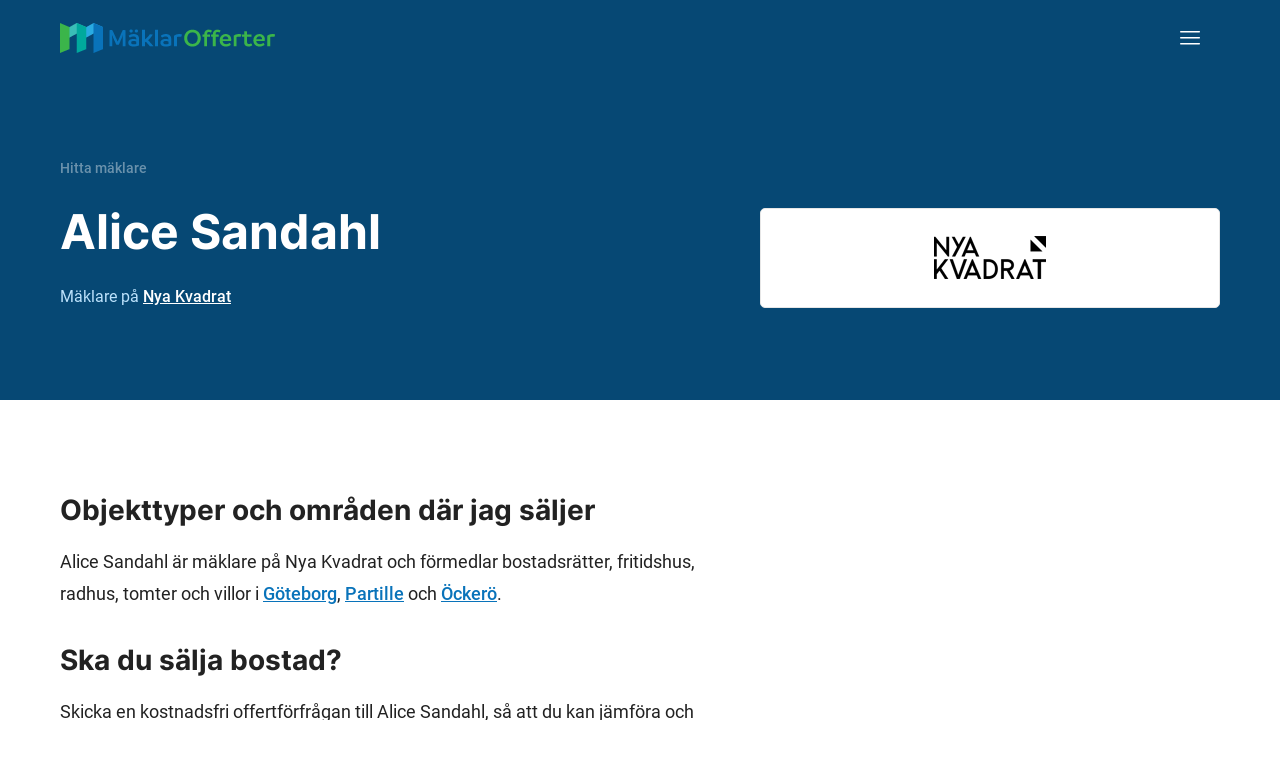

--- FILE ---
content_type: text/html
request_url: https://www.maklarofferter.se/hitta-m%C3%A4klare/alice-sandahl-10280
body_size: 84845
content:
<!DOCTYPE html><html lang="sv" ><head ><meta data-hk="0-0-0-0-0-0-0-0-0-0-0" charset="utf-8"><script data-hk="0-0-0-0-0-0-0-0-0-0-17-0">
            (function(w,d,s,l,i){w[l]=w[l]||[];w[l].push({'gtm.start':
            new Date().getTime(),event:'gtm.js'});var f=d.getElementsByTagName(s)[0],
            j=d.createElement(s),dl=l!='dataLayer'?'&l='+l:'';j.async=true;j.src=
            'https://www.googletagmanager.com/gtm.js?id='+i+dl;f.parentNode.insertBefore(j,f);
            })(window,document,'script','dataLayer','GTM-5VPPM6VZ');
          </script><meta data-sm="0-0-0-0-0-0-0-0-0-0-1-0" name="viewport" content="width=device-width, initial-scale=1"/><style data-sm="0-0-0-0-0-0-0-0-0-0-3-0">@font-face{font-family:'Inter';font-style:normal;font-weight:300;font-display:swap;src:url('/fonts/inter-300.woff2') format('woff2');}@font-face{font-family:'Inter';font-style:normal;font-weight:500;font-display:swap;src:url('/fonts/inter-500.woff2') format('woff2');}@font-face{font-family:'Inter';font-style:normal;font-weight:600;font-display:swap;src:url('/fonts/inter-600.woff2') format('woff2');}@font-face{font-family:'Inter';font-style:normal;font-weight:700;font-display:swap;src:url('/fonts/inter-700.woff2') format('woff2');}@font-face{font-family:'Roboto';font-style:normal;font-weight:400;font-display:swap;src:url('/fonts/roboto-400.woff2') format('woff2');}@font-face{font-family:'Roboto';font-style:normal;font-weight:300;font-display:swap;src:url('/fonts/roboto-300.woff2') format('woff2');}@font-face{font-family:'Roboto';font-style:normal;font-weight:500;font-display:swap;src:url('/fonts/roboto-500.woff2') format('woff2');}@font-face{font-family:'Roboto';font-style:normal;font-weight:700;font-display:swap;src:url('/fonts/roboto-700.woff2') format('woff2');}@font-face{font-family:'Roboto';font-style:italic;font-weight:400;font-display:swap;src:url('/fonts/roboto-400italic.woff2') format('woff2');}@font-face{font-family:'Roboto';font-style:italic;font-weight:500;font-display:swap;src:url('/fonts/roboto-500italic.woff2') format('woff2');}</style><link data-sm="0-0-0-0-0-0-0-0-0-0-4-0" rel="preconnect" href="https://maklarofferter.piwik.pro"/><link data-sm="0-0-0-0-0-0-0-0-0-0-5-0" rel="dns-prefetch" href="https://www.googletagmanager.com"/><link data-sm="0-0-0-0-0-0-0-0-0-0-6-0" rel="dns-prefetch" href="https://bat.bing.com"/><link data-sm="0-0-0-0-0-0-0-0-0-0-7-0" rel="canonical" href="https://www.maklarofferter.se/hitta-m%C3%A4klare/alice-sandahl-10280"/><meta data-sm="0-0-0-0-0-0-0-0-0-0-8-0" name="theme-color" content="#05395D"/><meta data-sm="0-0-0-0-0-0-0-0-0-0-9-0" name="apple-mobile-web-app-status-bar-style" content="#05395D"/><meta data-sm="0-0-0-0-0-0-0-0-0-0-10-0" name="google-site-verification" content="KI-RfUJ_ea4FUzovQJ8RBEPtZ0aljLunTR2RCVnAxbQ"/><link data-sm="0-0-0-0-0-0-0-0-0-0-11-0" rel="icon" href="/favicon.ico" sizes="any"/><link data-sm="0-0-0-0-0-0-0-0-0-0-12-0" rel="icon" href="/favicon.svg" type="image/svg+xml"/><link data-sm="0-0-0-0-0-0-0-0-0-0-13-0" rel="apple-touch-icon" sizes="180x180" href="/apple-touch-icon.png"/><link data-sm="0-0-0-0-0-0-0-0-0-0-14-0" rel="icon" type="image/png" sizes="32x32" href="/favicon-32x32.png"/><link data-sm="0-0-0-0-0-0-0-0-0-0-15-0" rel="icon" type="image/png" sizes="16x16" href="/favicon-16x16.png"/><link data-sm="0-0-0-0-0-0-0-0-0-0-16-0" rel="manifest" href="/site.webmanifest"/><title data-sm="0-0-0-0-0-0-0-0-0-1-1-0-0-0-0-31-0-0-1-0-0">Alice Sandahl – mäklare i Partille med 3 års erfarenhet</title><meta data-sm="0-0-0-0-0-0-0-0-0-1-1-0-0-0-0-31-0-0-1-1-0-0-0" name="twitter:title" content="Alice Sandahl – mäklare i Partille med 3 års erfarenhet"/><meta data-sm="0-0-0-0-0-0-0-0-0-1-1-0-0-0-0-31-0-0-1-1-0-1-0" property="og:title" content="Alice Sandahl – mäklare i Partille med 3 års erfarenhet"/><meta data-sm="0-0-0-0-0-0-0-0-0-1-1-0-0-0-0-31-0-0-1-1-1-0-0" name="description" content="Alice Sandahl – mäklare på Nya Kvadrat i Partille med 3 års erfarenhet, . Se Alices mäklarstatistik här."/><meta data-sm="0-0-0-0-0-0-0-0-0-1-1-0-0-0-0-31-0-0-1-1-1-1-0" name="twitter:description" content="Alice Sandahl – mäklare på Nya Kvadrat i Partille med 3 års erfarenhet, . Se Alices mäklarstatistik här."/><meta data-sm="0-0-0-0-0-0-0-0-0-1-1-0-0-0-0-31-0-0-1-1-1-2-0" property="og:description" content="Alice Sandahl – mäklare på Nya Kvadrat i Partille med 3 års erfarenhet, . Se Alices mäklarstatistik här."/><meta data-sm="0-0-0-0-0-0-0-0-0-1-1-0-0-0-0-31-0-0-1-1-2-0-0" property="og:type" content="website"/><link rel="modulepreload" href="/assets/entry-client-cfafeb66.js"><link rel="stylesheet" href="/assets/entry-client-babc500b.css"></head><body class="min-h-screen font-roboto text-16-26 text-default tablet:text-18-32 " ><noscript data-hk="0-0-0-0-0-0-0-0-0-1-0-0"><iframe src="https://www.googletagmanager.com/ns.html?id=GTM-5VPPM6VZ" height="0" width="0" style="display:none;visibility:hidden"></iframe></noscript><!--!$e0-0-0-0-0-0-0-0-0-1-1-0-0-0-0--><div data-hk="0-0-0-0-0-0-0-0-0-1-1-0-0-0-0-31-0-0-1-3-0" class="relative flex text-white tablet:min-h-67.5 desktop:min-h-100 bg-blue-m-1 " id="top-border"><div class="mx-auto flex w-full flex-col px-5 desktop:container   tablet:mb-15 desktop:mb-22.5 "><!--$--><header data-hk="0-0-0-0-0-0-0-0-0-1-1-0-0-0-0-31-0-0-1-3-1-0" class="flex h-15 items-center justify-between desktop:h-25"><!--$--><a data-hk="0-0-0-0-0-0-0-0-0-1-1-0-0-0-0-31-0-0-1-3-1-1-0-0" link="true" href="/" class=" active" aria-current="page"><img data-hk="0-0-0-0-0-0-0-0-0-1-1-0-0-0-0-31-0-0-1-3-1-1-0-1-0" src="https://www.maklarofferter.se/cdn-cgi/imagedelivery/vwLlSihksjcON3CcyGUPvQ/graphics/maklarofferter.svg/public" alt="MäklarOfferter" height="26" width="180" class="desktop:h-7.5 desktop:w-auto"></a><!--/--><!--$--><nav data-hk="0-0-0-0-0-0-0-0-0-1-1-0-0-0-0-31-0-0-1-3-1-2-0-0" class="relative z-4 -mr-5 tablet:mr-0  before:fixed before:top-0 before:left-0 before:block before:h-screen before:w-screen  before:pointer-events-none before:-z-1 before:bg-black/0 before:transition-all  before:bg-black/0"><button type="button" class="flex h-15 w-15 items-center justify-center  " aria-controls="navigation" aria-expanded="false"><span class="sr-only">Meny</span><img src="https://www.maklarofferter.se/cdn-cgi/imagedelivery/vwLlSihksjcON3CcyGUPvQ/icons/menu.svg/public" alt="Meny" class="" aria-hidden="true" width="20" height="14"><img src="https://www.maklarofferter.se/cdn-cgi/imagedelivery/vwLlSihksjcON3CcyGUPvQ/icons/cross.svg/public" alt="Stängkryss" class="tablet:brightness-0 tablet:invert hidden" aria-hidden="true" loading="lazy" width="12" height="12"></button><ul id="navigation" class="fixed top-0 bottom-0 right-0 m-0 w-4/5 max-w-xs bg-white p-15 text-default  tablet:m-w-none tablet:absolute tablet:top-full tablet:left-auto tablet:bottom-auto tablet:w-auto tablet:min-w-[320px] tablet:rounded hidden  animate-h-slide-close  tablet:animate-v-slide-close"><li data-hk="0-0-0-0-0-0-0-0-0-1-1-0-0-0-0-31-0-0-1-3-1-2-0-1-0" class="mb-5"><button data-hk="0-0-0-0-0-0-0-0-0-1-1-0-0-0-0-31-0-0-1-3-1-2-0-1-1-0-0" class="flex items-center gap-3 px-1 text-18-28 font-medium hover:cursor-pointer hover:underline" tabindex="-1" type="button"><span>Sälja bostad</span><img src="https://www.maklarofferter.se/cdn-cgi/imagedelivery/vwLlSihksjcON3CcyGUPvQ/icons/caret-down.svg/public" alt="Pil ner" class="transition-transform  rotate-0" width="13" height="8"></button><ul data-hk="0-0-0-0-0-0-0-0-0-1-1-0-0-0-0-31-0-0-1-3-1-2-0-1-1-0-1" class="max-h-0 overflow-hidden transition-all  opacity-0"><li data-hk="0-0-0-0-0-0-0-0-0-1-1-0-0-0-0-31-0-0-1-3-1-2-0-1-1-0-2-0" class="mx-1 mt-5 mb-5 "><a data-hk="0-0-0-0-0-0-0-0-0-1-1-0-0-0-0-31-0-0-1-3-1-2-0-1-1-0-2-1-0-0" link="true" class=" active block text-18-28 font-medium no-underline hover:text-default hover:underline px-5" tabIndex="-1" href="/" aria-current="page">Jämför &amp; hitta<br>mäklare</a></li><li data-hk="0-0-0-0-0-0-0-0-0-1-1-0-0-0-0-31-0-0-1-3-1-2-0-1-1-0-2-2" class="mx-1  mb-5 "><a data-hk="0-0-0-0-0-0-0-0-0-1-1-0-0-0-0-31-0-0-1-3-1-2-0-1-1-0-2-3-0-0" link="true" class="inactive block text-18-28 font-medium no-underline hover:text-default hover:underline px-5" tabIndex="-1" href="/s%C3%A5-fungerar-matchningstj%C3%A4nsten" >Så funkar det</a></li><li data-hk="0-0-0-0-0-0-0-0-0-1-1-0-0-0-0-31-0-0-1-3-1-2-0-1-1-0-2-4" class="mx-1  mb-5 "><a data-hk="0-0-0-0-0-0-0-0-0-1-1-0-0-0-0-31-0-0-1-3-1-2-0-1-1-0-2-5-0-0" link="true" class="inactive block text-18-28 font-medium no-underline hover:text-default hover:underline px-5" tabIndex="-1" href="/artiklar/m%C3%A4klare/att-v%C3%A4lja-m%C3%A4klare" >Välj rätt mäklare</a></li><li data-hk="0-0-0-0-0-0-0-0-0-1-1-0-0-0-0-31-0-0-1-3-1-2-0-1-1-0-2-6" class="mx-1   mb-1"><a data-hk="0-0-0-0-0-0-0-0-0-1-1-0-0-0-0-31-0-0-1-3-1-2-0-1-1-0-2-7-0-0" link="true" class="inactive block text-18-28 font-medium no-underline hover:text-default hover:underline px-5" tabIndex="-1" href="/m%C3%A4klararvode" >Mäklararvode</a></li></ul></li><li data-hk="0-0-0-0-0-0-0-0-0-1-1-0-0-0-0-31-0-0-1-3-1-2-0-1-2" class="mb-5"><button data-hk="0-0-0-0-0-0-0-0-0-1-1-0-0-0-0-31-0-0-1-3-1-2-0-1-3-0-0" class="flex items-center gap-3 px-1 text-18-28 font-medium hover:cursor-pointer hover:underline" tabindex="-1" type="button"><span>För mäklare</span><img src="https://www.maklarofferter.se/cdn-cgi/imagedelivery/vwLlSihksjcON3CcyGUPvQ/icons/caret-down.svg/public" alt="Pil ner" class="transition-transform  rotate-0" width="13" height="8"></button><ul data-hk="0-0-0-0-0-0-0-0-0-1-1-0-0-0-0-31-0-0-1-3-1-2-0-1-3-0-1" class="max-h-0 overflow-hidden transition-all  opacity-0"><li data-hk="0-0-0-0-0-0-0-0-0-1-1-0-0-0-0-31-0-0-1-3-1-2-0-1-3-0-2-0" class="mx-1 mt-5 mb-5 "><a data-hk="0-0-0-0-0-0-0-0-0-1-1-0-0-0-0-31-0-0-1-3-1-2-0-1-3-0-2-1-0-0" link="true" class="inactive block text-18-28 font-medium no-underline hover:text-default hover:underline px-5" tabIndex="-1" href="https://app.maklarofferter.se/login" >Logga in</a></li><li data-hk="0-0-0-0-0-0-0-0-0-1-1-0-0-0-0-31-0-0-1-3-1-2-0-1-3-0-2-2" class="mx-1   mb-1"><a data-hk="0-0-0-0-0-0-0-0-0-1-1-0-0-0-0-31-0-0-1-3-1-2-0-1-3-0-2-3-0-0" link="true" class="inactive block text-18-28 font-medium no-underline hover:text-default hover:underline px-5" tabIndex="-1" href="/f%C3%B6r-m%C3%A4klare/anslut-till-m%C3%A4klarofferter" >Intresseanmälan</a></li></ul></li><li data-hk="0-0-0-0-0-0-0-0-0-1-1-0-0-0-0-31-0-0-1-3-1-2-0-1-4" class="mb-5"><a data-hk="0-0-0-0-0-0-0-0-0-1-1-0-0-0-0-31-0-0-1-3-1-2-0-1-5-0-0-0" link="true" class="inactive block text-18-28 font-medium no-underline hover:text-default hover:underline px-1" tabIndex="-1" href="/artiklar" >Kunskapsbank</a></li><li data-hk="0-0-0-0-0-0-0-0-0-1-1-0-0-0-0-31-0-0-1-3-1-2-0-1-6" class=""><a data-hk="0-0-0-0-0-0-0-0-0-1-1-0-0-0-0-31-0-0-1-3-1-2-0-1-7-0-0-0" link="true" class="inactive block text-18-28 font-medium no-underline hover:text-default hover:underline px-1" tabIndex="-1" href="/om-oss" >Om oss</a></li></ul></nav><!--/--></header><!--/--><div class="tablet:grid tablet:grid-cols-12 tablet:gap-10 tablet:h-full "><div class="flex flex-col  justify-end tablet:col-start-1 tablet:col-span-7    "><!--$--><ul data-hk="0-0-0-0-0-0-0-0-0-1-1-0-0-0-0-31-0-0-1-3-2-0-0" class="mb-3.5 flex flex-nowrap whitespace-nowrap text-12-16 font-medium text-white tablet:mb-5 desktop:text-14-24"><li><a data-hk="0-0-0-0-0-0-0-0-0-1-1-0-0-0-0-31-0-0-1-3-2-0-1-0" link="true" title="Jämför och hitta mäklare" href="/" class="mr-1 text-white no-underline opacity-40 hover:opacity-100 active" aria-current="page">Hitta mäklare</a></li><!--$--><!--/--><!--$--><!--/--></ul><!--/--><!--$--><h1 data-hk="0-0-0-0-0-0-0-0-0-1-1-0-0-0-0-31-0-0-1-3-3-0-0" class="block text-24-32 tablet:text-36-48 tablet-lg:text-40-54 desktop:text-48-64 font-bold mb-1.25 tablet:mb-5" >Alice Sandahl</h1><p data-hk="0-0-0-0-0-0-0-0-0-1-1-0-0-0-0-31-0-0-1-3-4-0" class="tablet:18-32 items-top flex text-16-26 text-blue-l-3"><!--$--><!--/--><span><!--$-->Mäklare på<!--/--> <!--$--><a data-hk="0-0-0-0-0-0-0-0-0-1-1-0-0-0-0-31-0-0-1-3-4-2-0" link="true" href="/m%C3%A4klarfirmor/nya-kvadrat" class="text-white hover:text-blue-b-2 inactive" >Nya Kvadrat</a><!--/--></span></p><!--/--><!--$--><!--/--></div><!--$--><div data-hk="0-0-0-0-0-0-0-0-0-1-1-0-0-0-0-31-0-0-1-3-6-0" class="tablet:col-span-5 tablet:col-start-8   relative mt-7 before:block before:absolute before:top-9 before:left-[calc(50%_-_10px)] before:-translate-x-1/2 before:h-full before:w-[calc(100vw_+_20px)] before:bg-white tablet:before:hidden desktop:translate-y-28 desktop:mt-0"><div class="relative z-1 w-full tablet:absolute"><div data-hk="0-0-0-0-0-0-0-0-0-1-1-0-0-0-0-31-0-0-0-0-0-0" class="h-43.75 w-full rounded bg-grey-l-1 tablet:aspect-[460/300] tablet:h-auto tablet:max-h-75"></div><div data-hk="0-0-0-0-0-0-0-0-0-1-1-0-0-0-0-31-0-0-0-1-0-0" class="flex h-20 bg-white items-center rounded border border-grey-l-2 py-4 px-7.5 text-default tablet:px-4 desktop:px-0 desktop:h-25 mt-6 tablet:mt-5  justify-evenly"><div data-hk="0-0-0-0-0-0-0-0-0-1-1-0-0-0-0-31-0-0-0-1-0-1-1" class="flex flex-col"><!--$--><!--/--><!--$--><!--/--><!--$--><a data-hk="0-0-0-0-0-0-0-0-0-1-1-0-0-0-0-31-0-0-0-1-0-1-4-0" link="true" title="Nya Kvadrat" href="/m%C3%A4klarfirmor/nya-kvadrat" class="inactive" ><picture data-hk="0-0-0-0-0-0-0-0-0-1-1-0-0-0-0-31-0-0-0-1-0-1-4-1-0-0-0" class=""><!--$--><source data-hk="0-0-0-0-0-0-0-0-0-1-1-0-0-0-0-31-0-0-0-1-0-1-4-1-0-0-1-0-0-0" media="(min-width: 720px)" srcset="https://www.maklarofferter.se/cdn-cgi/imagedelivery/vwLlSihksjcON3CcyGUPvQ/71067394968e6624fc5d631.97511669.png/format=auto,width=112,height=60,fit=scale-down 1x, https://www.maklarofferter.se/cdn-cgi/imagedelivery/vwLlSihksjcON3CcyGUPvQ/71067394968e6624fc5d631.97511669.png/format=auto,width=224,height=120,fit=scale-down 2x"><!--/--><!--$--><img data-hk="0-0-0-0-0-0-0-0-0-1-1-0-0-0-0-31-0-0-0-1-0-1-4-1-0-0-2-0" src="https://www.maklarofferter.se/cdn-cgi/imagedelivery/vwLlSihksjcON3CcyGUPvQ/71067394968e6624fc5d631.97511669.png/format=auto,width=84,height=44,fit=scale-down" srcset="https://www.maklarofferter.se/cdn-cgi/imagedelivery/vwLlSihksjcON3CcyGUPvQ/71067394968e6624fc5d631.97511669.png/format=auto,width=84,height=44,fit=scale-down 1x, https://www.maklarofferter.se/cdn-cgi/imagedelivery/vwLlSihksjcON3CcyGUPvQ/71067394968e6624fc5d631.97511669.png/format=auto,width=168,height=88,fit=scale-down 2x" alt="Nya Kvadrat" class=" max-h-11.5 max-w-21 desktop:max-h-15 desktop:max-w-28 w-auto" width="84" height="44"><!--/--></picture></a><!--/--><!--$--><!--/--><!--$--><!--/--></div></div></div></div><!--/--></div></div></div><main data-hk="0-0-0-0-0-0-0-0-0-1-1-0-0-0-0-31-0-0-1-4"><!--$--><div data-hk="0-0-0-0-0-0-0-0-0-1-1-0-0-0-0-31-0-0-1-5-0-0-0" class=" border-b-10 border-grey-l-1 tablet:border-b-15" ><div data-hk="0-0-0-0-0-0-0-0-0-1-1-0-0-0-0-31-0-0-1-5-0-0-1" class="mx-auto px-5 desktop:container  pt-10 tablet:pt-15 desktop:pt-22.5 pb-10 tablet:pb-15 desktop:pb-22.5 tablet:grid tablet:grid-cols-12 tablet:gap-10"><div data-hk="0-0-0-0-0-0-0-0-0-1-1-0-0-0-0-31-0-0-1-5-0-0-2" class="mb-5 tablet:col-span-6 tablet:col-start-1 tablet:mb-0 desktop:col-span-7 desktop:col-start-1  "><div class="text-section prose text-16-26 prose-a:font-inherit hover:prose-a:hover:text-default tablet:text-18-32"><h2 data-hk="0-0-0-0-0-0-0-0-0-1-1-0-0-0-0-31-0-0-1-5-0-0-3-0-0-0" class="block text-20-30 tablet:text-28-40 font-semibold tablet:font-bold mb-4" >Objekttyper och områden där jag säljer</h2><p data-hk="0-0-0-0-0-0-0-0-0-1-1-0-0-0-0-31-0-0-1-5-0-0-3-1">Alice Sandahl är mäklare på Nya Kvadrat och förmedlar bostadsrätter, fritidshus, radhus, tomter och villor i <a href='/m%C3%A4klare-g%C3%B6teborg' title='Mäklare Göteborg'>Göteborg</a>, <a href='/m%C3%A4klare-partille' title='Mäklare Partille'>Partille</a> och <a href='/m%C3%A4klare-%C3%B6cker%C3%B6' title='Mäklare Öckerö'>Öckerö</a>.</p></div><!--$--><!--/--><div class=""><!--$--><h2 data-hk="0-0-0-0-0-0-0-0-0-1-1-0-0-0-0-31-0-0-1-5-0-0-5-0-0" class="block text-20-30 tablet:text-28-40 font-semibold tablet:font-bold mb-4 mt-7.5" >Ska du sälja bostad?</h2><!--/--><p class="mb-7.5">Skicka en kostnadsfri offertförfrågan till <!--$-->Alice<!--/--> <!--$-->Sandahl<!--/-->, så att du kan jämföra och välja den bästa mäklaren till din bostadsförsäljning!</p><!--$--><a data-hk="0-0-0-0-0-0-0-0-0-1-1-0-0-0-0-31-0-0-1-5-0-0-6-0-0-0" href="/j%C3%A4mf%C3%B6r-m%C3%A4klare-steg-1" class="group/btn cursor-pointer items-center justify-center rounded font-medium no-underline disabled:cursor-not-allowed h-12.5 px-5 text-18-32 bg-dark text-white disabled:!bg-grey disabled:!text-white disabled:!outline-none hover:bg-white hover:text-dark hover:outline hover:outline-dark hover:outline-2 flex w-full max-w-90 mb-7.5 justify-between" ><span data-hk="0-0-0-0-0-0-0-0-0-1-1-0-0-0-0-31-0-0-1-5-0-0-6-0-0-1-0">Begär offert</span><img data-hk="0-0-0-0-0-0-0-0-0-1-1-0-0-0-0-31-0-0-1-5-0-0-6-0-0-1-1" src="https://www.maklarofferter.se/cdn-cgi/imagedelivery/vwLlSihksjcON3CcyGUPvQ/icons/arrow.svg/public" alt="Pil" loading="lazy" class="brightness-0 invert group-enabled/btn:group-hover/btn:filter-none" width="21" height="14"></a><!--/--><p class="text-14-24 italic">Din förfrågan skickas specifikt till <!--$-->Alice<!--/--> <!--$-->Sandahl<!--/--> samt andra mäklare som är specialiserade på den typ av objekt du vill sälja. Du kan få upp till fem offerter, helt gratis och ej bindande.</p></div></div></div></div><!--/--><!--$--><div data-hk="0-0-0-0-0-0-0-0-0-1-1-0-0-0-0-31-0-0-1-6-0-0-0" class="border-t-10 border-grey-l-1 tablet:border-t-15" ><div data-hk="0-0-0-0-0-0-0-0-0-1-1-0-0-0-0-31-0-0-1-6-0-0-1" class="mx-auto px-5 desktop:container  pt-10 tablet:pt-15 desktop:pt-22.5 pb-10 tablet:pb-15 desktop:pb-22.5 "><div data-hk="0-0-0-0-0-0-0-0-0-1-1-0-0-0-0-31-0-0-1-6-0-0-2" class="flex items-baseline justify-between"><!--$--><h2 data-hk="0-0-0-0-0-0-0-0-0-1-1-0-0-0-0-31-0-0-1-6-0-0-3-0-0" class="relative block text-20-30 font-semibold after:absolute after:left-0 after:-bottom-1.5 after:h-0.5 after:w-5 after:bg-current tablet:text-28-40 mb-3 tablet:mb-6" >Rekommendationer (0)</h2><!--/--><!--$--><!--/--></div><p data-hk="0-0-0-0-0-0-0-0-0-1-1-0-0-0-0-31-0-0-1-6-0-0-5-0" class="mb-2.5 max-w-190"><!--$-->Alice<!--/--> har ännu inga rekommendationer. Lämna gärna ett omdöme om du har haft <!--$-->Alice<!--/--> som mäklare.</p><a data-hk="0-0-0-0-0-0-0-0-0-1-1-0-0-0-0-31-0-0-1-6-0-0-6-0-0" href="/l%C3%A4mna-omd%C3%B6me/alice-sandahl-10280" class="group/btn cursor-pointer items-center justify-center rounded font-medium no-underline disabled:cursor-not-allowed h-12.5 px-5 text-18-32 bg-white text-default border-2 border-dark hover:bg-dark hover:text-white flex w-full mt-6 max-w-90" rel="nofollow" >Lämna omdöme</a></div></div><!--/--><!--$--><div data-hk="0-0-0-0-0-0-0-0-0-1-1-0-0-0-0-31-0-0-1-7-0-0-0-0" class=" overflow-hidden" ><div data-hk="0-0-0-0-0-0-0-0-0-1-1-0-0-0-0-31-0-0-1-7-0-0-0-1" class="mx-auto px-5 desktop:container    grid"><div data-hk="0-0-0-0-0-0-0-0-0-1-1-0-0-0-0-31-0-0-1-7-0-0-0-2" class="tablet:z-1 tablet:col-span-full tablet:row-span-full tablet:w-[calc(50%_-_1.25rem)] tablet:self-center"><div class="col-span-6 bg-white pb-5 pt-10 tablet:rounded tablet:p-15"><!--$--><h2 data-hk="0-0-0-0-0-0-0-0-0-1-1-0-0-0-0-31-0-0-1-7-0-0-0-3-0-0" class="relative block text-20-30 font-semibold after:absolute after:left-0 after:-bottom-1.5 after:h-0.5 after:w-5 after:bg-current tablet:text-28-40 mb-3 tablet:mb-6" >Här mäklar Alice Sandahl</h2><!--/--><!--$--><p data-hk="0-0-0-0-0-0-0-0-0-1-1-0-0-0-0-31-0-0-1-7-0-0-0-4-0" class="line-clamp-3"><!--$-->Alice<!--/--> jobbar som mäklare <!--$-->i<!--/--> <!--$--><a data-hk="0-0-0-0-0-0-0-0-0-1-1-0-0-0-0-31-0-0-1-7-0-0-0-4-1-0-0" link="true" title="Mäklare Partille" href="/m%C3%A4klare-partille" class="inactive" >Partille</a>, <a data-hk="0-0-0-0-0-0-0-0-0-1-1-0-0-0-0-31-0-0-1-7-0-0-0-4-1-1-0" link="true" title="Mäklare Östra Göteborg" href="/m%C3%A4klare-%C3%B6stra-g%C3%B6teborg" class="inactive" >Östra Göteborg</a> och <a data-hk="0-0-0-0-0-0-0-0-0-1-1-0-0-0-0-31-0-0-1-7-0-0-0-4-1-2-0" link="true" title="Mäklare Gamlestaden och Kviberg" href="/m%C3%A4klare-gamlestaden-och-kviberg" class="inactive" >Gamlestaden och Kviberg</a>.<!--/--></p><!--/--></div></div><div data-hk="0-0-0-0-0-0-0-0-0-1-1-0-0-0-0-31-0-0-1-7-0-0-0-5-0" class="ml-v-center h-75 w-screen tablet:col-span-full tablet:row-span-full tablet:h-125"></div></div></div><!--/--><!--$--><div data-hk="0-0-0-0-0-0-0-0-0-1-1-0-0-0-0-31-0-0-1-8-0-0-0" class="" ><div data-hk="0-0-0-0-0-0-0-0-0-1-1-0-0-0-0-31-0-0-1-8-0-0-1" class="mx-auto px-5 desktop:container  pt-10 tablet:pt-15 desktop:pt-30 pb-10 tablet:pb-15 desktop:pb-22.5 "><div data-hk="0-0-0-0-0-0-0-0-0-1-1-0-0-0-0-31-0-0-1-8-0-0-2" class="grid grid-rows-[auto_1fr] items-start gap-10 tablet:grid-cols-2"><div><!--$--><h2 data-hk="0-0-0-0-0-0-0-0-0-1-1-0-0-0-0-31-0-0-1-8-0-0-3-0-0" class="relative block text-20-30 font-semibold after:absolute after:left-0 after:-bottom-1.5 after:h-0.5 after:w-5 after:bg-current tablet:text-28-40 mb-3 tablet:mb-6" >Objekttyper</h2><!--/--><p class="mb-3"><!--$-->Alice<!--/--> förmedlar följande objekttyper.</p><!--$--><div data-hk="0-0-0-0-0-0-0-0-0-1-1-0-0-0-0-31-0-0-1-8-0-0-4-0" class="flex flex-col gap-y-2.5 gap-x-4 text-16-26 tablet:gap-x-10 tablet:text-18-32 grid grid-cols-2"><div data-hk="0-0-0-0-0-0-0-0-0-1-1-0-0-0-0-31-0-0-1-8-0-0-4-1-0" class="flex items-center"><div class="flex h-7.5 w-7.5 shrink-0 items-center justify-center tablet:h-10 tablet:w-10"><img src="https://www.maklarofferter.se/cdn-cgi/imagedelivery/vwLlSihksjcON3CcyGUPvQ/icons/tick-dark.svg/public" alt="Bock" loading="lazy" class="h-3 w-auto tablet:h-4" width="14" height="11"></div><div class="ml-2">Bostadsrätt</div></div><div data-hk="0-0-0-0-0-0-0-0-0-1-1-0-0-0-0-31-0-0-1-8-0-0-4-1-1" class="flex items-center"><div class="flex h-7.5 w-7.5 shrink-0 items-center justify-center tablet:h-10 tablet:w-10"><img src="https://www.maklarofferter.se/cdn-cgi/imagedelivery/vwLlSihksjcON3CcyGUPvQ/icons/tick-dark.svg/public" alt="Bock" loading="lazy" class="h-3 w-auto tablet:h-4" width="14" height="11"></div><div class="ml-2">Fritidshus</div></div><div data-hk="0-0-0-0-0-0-0-0-0-1-1-0-0-0-0-31-0-0-1-8-0-0-4-1-2" class="flex items-center"><div class="flex h-7.5 w-7.5 shrink-0 items-center justify-center tablet:h-10 tablet:w-10"><img src="https://www.maklarofferter.se/cdn-cgi/imagedelivery/vwLlSihksjcON3CcyGUPvQ/icons/tick-dark.svg/public" alt="Bock" loading="lazy" class="h-3 w-auto tablet:h-4" width="14" height="11"></div><div class="ml-2">Radhus/parhus</div></div><div data-hk="0-0-0-0-0-0-0-0-0-1-1-0-0-0-0-31-0-0-1-8-0-0-4-1-3" class="flex items-center"><div class="flex h-7.5 w-7.5 shrink-0 items-center justify-center tablet:h-10 tablet:w-10"><img src="https://www.maklarofferter.se/cdn-cgi/imagedelivery/vwLlSihksjcON3CcyGUPvQ/icons/tick-dark.svg/public" alt="Bock" loading="lazy" class="h-3 w-auto tablet:h-4" width="14" height="11"></div><div class="ml-2">Tomt</div></div><div data-hk="0-0-0-0-0-0-0-0-0-1-1-0-0-0-0-31-0-0-1-8-0-0-4-1-4" class="flex items-center"><div class="flex h-7.5 w-7.5 shrink-0 items-center justify-center tablet:h-10 tablet:w-10"><img src="https://www.maklarofferter.se/cdn-cgi/imagedelivery/vwLlSihksjcON3CcyGUPvQ/icons/tick-dark.svg/public" alt="Bock" loading="lazy" class="h-3 w-auto tablet:h-4" width="14" height="11"></div><div class="ml-2">Villa</div></div></div><!--/--></div><div><!--$--><h2 data-hk="0-0-0-0-0-0-0-0-0-1-1-0-0-0-0-31-0-0-1-8-0-0-5-0-0" class="relative block text-20-30 font-semibold after:absolute after:left-0 after:-bottom-1.5 after:h-0.5 after:w-5 after:bg-current tablet:text-28-40 mb-3 tablet:mb-6" >Arvodestyper</h2><!--/--><p class="mb-3"><!--$-->Alice<!--/--> erbjuder sig att mäkla under följande ersättningsformer.</p><!--$--><div data-hk="0-0-0-0-0-0-0-0-0-1-1-0-0-0-0-31-0-0-1-8-0-0-6-0" class="flex flex-col gap-y-2.5 gap-x-4 text-16-26 tablet:gap-x-10 tablet:text-18-32 "><div data-hk="0-0-0-0-0-0-0-0-0-1-1-0-0-0-0-31-0-0-1-8-0-0-6-1-0" class="flex items-center"><div class="flex h-7.5 w-7.5 shrink-0 items-center justify-center tablet:h-10 tablet:w-10"><img src="https://www.maklarofferter.se/cdn-cgi/imagedelivery/vwLlSihksjcON3CcyGUPvQ/icons/tick-dark.svg/public" alt="Bock" loading="lazy" class="h-3 w-auto tablet:h-4" width="14" height="11"></div><div class="ml-2">Fast arvode</div></div><div data-hk="0-0-0-0-0-0-0-0-0-1-1-0-0-0-0-31-0-0-1-8-0-0-6-1-1" class="flex items-center"><div class="flex h-7.5 w-7.5 shrink-0 items-center justify-center tablet:h-10 tablet:w-10"><img src="https://www.maklarofferter.se/cdn-cgi/imagedelivery/vwLlSihksjcON3CcyGUPvQ/icons/tick-dark.svg/public" alt="Bock" loading="lazy" class="h-3 w-auto tablet:h-4" width="14" height="11"></div><div class="ml-2">Procent av slutpriset</div></div><div data-hk="0-0-0-0-0-0-0-0-0-1-1-0-0-0-0-31-0-0-1-8-0-0-6-1-2" class="flex items-center"><div class="flex h-7.5 w-7.5 shrink-0 items-center justify-center tablet:h-10 tablet:w-10"><img src="https://www.maklarofferter.se/cdn-cgi/imagedelivery/vwLlSihksjcON3CcyGUPvQ/icons/tick-dark.svg/public" alt="Bock" loading="lazy" class="h-3 w-auto tablet:h-4" width="14" height="11"></div><div class="ml-2">Provisionstrappa</div></div></div><!--/--></div><!--$--><!--/--></div></div></div><!--/--><!--$--><div data-hk="0-0-0-0-0-0-0-0-0-1-1-0-0-0-0-31-0-0-1-9-0-0-0-0" class=" bg-dark" ><div data-hk="0-0-0-0-0-0-0-0-0-1-1-0-0-0-0-31-0-0-1-9-0-0-0-1" class="mx-auto px-5 desktop:container desktop:max-w-240 desktop:!px-0 pt-10 tablet:pt-15 desktop:pt-30 pb-10 tablet:pb-15 desktop:pb-22.5 "><span data-hk="0-0-0-0-0-0-0-0-0-1-1-0-0-0-0-31-0-0-1-9-0-0-0-2-0-0" class="block text-20-30 tablet:text-28-40 font-semibold tablet:font-bold mb-6 text-white font-inter" >Svårt att välja mäklare? Hitta och jämför mäklare gratis</span><a data-hk="0-0-0-0-0-0-0-0-0-1-1-0-0-0-0-31-0-0-1-9-0-0-0-3-0-0" link="true" class="inactive flex gap-2.5 items-center text-white" href="/j%C3%A4mf%C3%B6r-m%C3%A4klare-steg-1" ><span data-hk="0-0-0-0-0-0-0-0-0-1-1-0-0-0-0-31-0-0-1-9-0-0-0-3-0-1">Börja här</span><img data-hk="0-0-0-0-0-0-0-0-0-1-1-0-0-0-0-31-0-0-1-9-0-0-0-3-0-2" src="https://www.maklarofferter.se/cdn-cgi/imagedelivery/vwLlSihksjcON3CcyGUPvQ/icons/arrow.svg/public" alt="Pil" loading="lazy" class="brightness-0 invert" width="21" height="14"></a></div></div><!--/--><!--$--><div data-hk="0-0-0-0-0-0-0-0-0-1-1-0-0-0-0-31-0-0-1-10-0-0-0-0" class=" border-b-10 border-grey-l-1 tablet:border-b-15" ><div data-hk="0-0-0-0-0-0-0-0-0-1-1-0-0-0-0-31-0-0-1-10-0-0-0-1" class="mx-auto px-5 desktop:container  pt-10 tablet:pt-15 desktop:pt-30 pb-10 tablet:pb-15 desktop:pb-22.5 "><div data-hk="0-0-0-0-0-0-0-0-0-1-1-0-0-0-0-31-0-0-1-10-0-0-0-2" class="grid gap-10 tablet:grid-cols-2 desktop:grid-cols-3"><address class="text-14-24 not-italic tablet:text-18-32"><!--$--><h2 data-hk="0-0-0-0-0-0-0-0-0-1-1-0-0-0-0-31-0-0-1-10-0-0-0-3-0-0" class="relative block text-20-30 font-semibold after:absolute after:left-0 after:-bottom-1.5 after:h-0.5 after:w-5 after:bg-current tablet:text-28-40 mb-3 tablet:mb-6" >Kontakta Alice</h2><!--/--><!--$--><div data-hk="0-0-0-0-0-0-0-0-0-1-1-0-0-0-0-31-0-0-1-10-0-0-0-4-0" class="grid auto-rows-min "><!--$--><!--/--><!--$--><span data-hk="0-0-0-0-0-0-0-0-0-1-1-0-0-0-0-31-0-0-1-10-0-0-0-4-1-0" class="inline-flex gap-1.25 tablet:gap-2.5"><img src="https://www.maklarofferter.se/cdn-cgi/imagedelivery/vwLlSihksjcON3CcyGUPvQ/icons/envelope.svg/public" alt="Brev" loading="lazy" width="15" height="16"><a href="mailto:alice.sandahl@nyakvadrat.se" class="font-normal no-underline">alice.sandahl@nyakvadrat.se</a></span><!--/--><!--$--><span data-hk="0-0-0-0-0-0-0-0-0-1-1-0-0-0-0-31-0-0-1-10-0-0-0-4-2-0" class="inline-flex gap-1.25 tablet:gap-2.5"><img src="https://www.maklarofferter.se/cdn-cgi/imagedelivery/vwLlSihksjcON3CcyGUPvQ/icons/phone.svg/public" alt="Telefon" loading="lazy" width="15" height="16"><a href="tel:070 - 328 77 84" class="font-normal no-underline">070 - 328 77 84</a></span><!--/--></div><!--/--></address><div><div data-hk="0-0-0-0-0-0-0-0-0-1-1-0-0-0-0-31-0-0-1-10-0-0-0-5-0" class="flex flex-col justify-between rounded bg-blue-b-2 px-5 py-7.5 tablet:px-7.5"><span class="mb-3 block text-20-30 font-bold text-white tablet:mb-5">Ska du sälja bostad? Jämför flera mäklare</span><!--$--><a data-hk="0-0-0-0-0-0-0-0-0-1-1-0-0-0-0-31-0-0-1-10-0-0-0-5-1-0-0-0" href="/j%C3%A4mf%C3%B6r-m%C3%A4klare-steg-1" class="group/btn cursor-pointer items-center justify-center rounded font-medium no-underline disabled:cursor-not-allowed h-15 px-5 text-18-32 bg-dark text-white disabled:!bg-grey disabled:!text-white disabled:!outline-none hover:bg-white hover:text-dark hover:outline hover:outline-dark hover:outline-2 flex w-full justify-between" >Jämför mäklare<img data-hk="0-0-0-0-0-0-0-0-0-1-1-0-0-0-0-31-0-0-1-10-0-0-0-5-1-0-0-1-0" src="https://www.maklarofferter.se/cdn-cgi/imagedelivery/vwLlSihksjcON3CcyGUPvQ/icons/arrow.svg/public" alt="Pil" loading="lazy" class="brightness-0 invert group-enabled/btn:group-hover/btn:filter-none" width="21" height="14"></a><!--/--><!--$--><!--/--><p class="mt-3 text-14-24 text-blue-l-3">Vår unika matchningstjänst hjälper dig att enkelt jämföra och hitta rätt mäklare.</p></div></div></div></div></div><!--/--><!--$--><div data-hk="0-0-0-0-0-0-0-0-0-1-1-0-0-0-0-31-0-0-1-11-0-0-0-0" class="" ><div data-hk="0-0-0-0-0-0-0-0-0-1-1-0-0-0-0-31-0-0-1-11-0-0-0-1" class="mx-auto px-5 desktop:container  pt-10 tablet:pt-15 desktop:pt-30 pb-10 tablet:pb-15 desktop:pb-22.5 "><h2 data-hk="0-0-0-0-0-0-0-0-0-1-1-0-0-0-0-31-0-0-1-11-0-0-0-2-0-0" class="relative block text-20-30 font-semibold after:absolute after:left-0 after:-bottom-1.5 after:h-0.5 after:w-5 after:bg-current tablet:text-28-40 mb-3 tablet:mb-6" >Här jobbar Alice</h2><p data-hk="0-0-0-0-0-0-0-0-0-1-1-0-0-0-0-31-0-0-1-11-0-0-0-3" class="mb-5 tablet:mb-7.5"><!--$-->Alice<!--/--> <!--$-->Sandahl<!--/--> är verksam som mäklare på följande mäklarkontor.</p><div data-hk="0-0-0-0-0-0-0-0-0-1-1-0-0-0-0-31-0-0-1-11-0-0-0-4-0" class="group flex gap-4 overflow-auto scroll-smooth tablet:grid tablet:grid-cols-2 tablet:gap-x-10 tablet:gap-y-7.5 tablet:overflow-visible  desktop:grid-cols-3  grid grid-cols-1 gap-2.5 "><div data-hk="0-0-0-0-0-0-0-0-0-1-1-0-0-0-0-31-0-0-1-11-0-0-0-4-1-0-0-0" class="relative group/card             order-1 tablet:order-1 desktop:order-1  " style=""><div data-hk="0-0-0-0-0-0-0-0-0-1-1-0-0-0-0-31-0-0-1-11-0-0-0-4-1-0-0-1" class="relative mb-2.5 overflow-hidden rounded tablet:h-45  h-30 tablet-sm:h-37.5 bg-grey-l-4"><!--$--><!--/--><!--$--><!--/--><!--$--><div data-hk="0-0-0-0-0-0-0-0-0-1-1-0-0-0-0-31-0-0-1-11-0-0-0-4-1-0-0-4-0-0-0" class="absolute rounded-sm py-1.25 px-2 text-12-16 bg-white bg-opacity-90 right-2.5 bottom-2.5 flex items-center font-bold "><img data-hk="0-0-0-0-0-0-0-0-0-1-1-0-0-0-0-31-0-0-1-11-0-0-0-4-1-0-0-4-0-0-1" src="https://www.maklarofferter.se/cdn-cgi/imagedelivery/vwLlSihksjcON3CcyGUPvQ/icons/star.svg/public" alt="Stjärna" class="mr-1 h-3 w-3" loading="lazy" width="16" height="15">4,3<span data-hk="0-0-0-0-0-0-0-0-0-1-1-0-0-0-0-31-0-0-1-11-0-0-0-4-1-0-0-4-0-0-2" class="font-normal opacity-40">/5</span></div><!--/--></div><a data-hk="0-0-0-0-0-0-0-0-0-1-1-0-0-0-0-31-0-0-1-11-0-0-0-4-1-0-0-5-0-0-0" link="true" class="inactive no-underline text-14-20 tablet:text-18-28 block before:block before:absolute before:top-0 before:left-0 before:h-full before:w-full before:z-1 cursor-pointer mb-1.25 tablet:mb-0" href="/m%C3%A4klarfirmor/nya-kvadrat" >Nya Kvadrat</a><span data-hk="0-0-0-0-0-0-0-0-0-1-1-0-0-0-0-31-0-0-1-11-0-0-0-4-1-0-0-6-0-0-0-0" class="no-underline truncate text-12-16 tablet:text-16-24 block text-dark opacity-60 mb-1.25">Åvägen 17C, <!--!$-->412 51<!--!$--> <!--!$-->Göteborg</span><span data-hk="0-0-0-0-0-0-0-0-0-1-1-0-0-0-0-31-0-0-1-11-0-0-0-4-1-0-0-6-1-0-0-0" class="no-underline truncate text-12-16 tablet:text-16-24 flex items-center gap-1.25 mb-1.25 tablet:mb-0"><img data-hk="0-0-0-0-0-0-0-0-0-1-1-0-0-0-0-31-0-0-1-11-0-0-0-4-1-0-0-6-1-0-0-1-0" src="https://www.maklarofferter.se/cdn-cgi/imagedelivery/vwLlSihksjcON3CcyGUPvQ/icons/envelope.svg/public" alt="Brev" loading="lazy" width="15" height="16"> info@nyakvadrat.se</span><span data-hk="0-0-0-0-0-0-0-0-0-1-1-0-0-0-0-31-0-0-1-11-0-0-0-4-1-0-0-6-2-0-0-0" class="no-underline truncate text-12-16 tablet:text-16-24 flex items-center gap-1.25 tablet:mb-0"><img data-hk="0-0-0-0-0-0-0-0-0-1-1-0-0-0-0-31-0-0-1-11-0-0-0-4-1-0-0-6-2-0-0-1-0" src="https://www.maklarofferter.se/cdn-cgi/imagedelivery/vwLlSihksjcON3CcyGUPvQ/icons/phone.svg/public" alt="Telefon" loading="lazy" width="15" height="16"> 031 - 309 90 04</span></div><div data-hk="0-0-0-0-0-0-0-0-0-1-1-0-0-0-0-31-0-0-1-11-0-0-0-4-2-0" class="flex flex-col justify-center rounded bg-dark p-7.5 hidden tablet:inline-flex order-2 my-10 tablet:my-0 "><span class="mb-4 block font-inter font-bold text-white text-20-30 ">Sälja bostad?<br>Jämför & hitta bästa mäklaren – helt gratis!</span><!--$--><a data-hk="0-0-0-0-0-0-0-0-0-1-1-0-0-0-0-31-0-0-1-11-0-0-0-4-2-1-0-0" href="/j%C3%A4mf%C3%B6r-m%C3%A4klare-steg-1" class="group/btn cursor-pointer items-center justify-center rounded font-medium no-underline disabled:cursor-not-allowed h-15 px-5 text-18-32 bg-green-b-1 text-white disabled:bg-green-d1 hover:bg-green-m-1 hover:text-white flex w-full mb-4 tablet:max-w-75  justify-between" ><span data-hk="0-0-0-0-0-0-0-0-0-1-1-0-0-0-0-31-0-0-1-11-0-0-0-4-2-1-0-1-0">Jämför mäklare gratis</span><img data-hk="0-0-0-0-0-0-0-0-0-1-1-0-0-0-0-31-0-0-1-11-0-0-0-4-2-1-0-1-1" src="https://www.maklarofferter.se/cdn-cgi/imagedelivery/vwLlSihksjcON3CcyGUPvQ/icons/arrow.svg/public" alt="Pil" class="brightness-0 invert group-enabled/btn:group-hover/btn:filter-none" loading="lazy" width="21" height="14"></a><!--/--><!--$--><div data-hk="0-0-0-0-0-0-0-0-0-1-1-0-0-0-0-31-0-0-1-11-0-0-0-4-2-2-0" class="text-14-24 font-light text-blue-l-3"><img src="https://www.maklarofferter.se/cdn-cgi/imagedelivery/vwLlSihksjcON3CcyGUPvQ/icons/star.svg/public" alt="Stjärna" class="mr-1.5 inline align-text-top" loading="lazy" width="16" height="15"><span class="font-bold text-white">4,8</span>/5 i betyg baserat på <span class="font-bold text-white"><!--$-->17800<!--/-->+</span> omdömen</div><!--/--></div></div></div></div><!--/--></main><div data-hk="0-0-0-0-0-0-0-0-0-1-1-0-0-0-0-31-0-0-1-12-0" class="fixed top-0 z-3 w-full px-5 border-b border-b-dark bg-white transition-transform duration-300 -translate-y-full"><div class="mx-auto flex max-w-150 grid-cols-2 items-center justify-between gap-2.5 py-2"><div class="grid items-center"><span data-hk="0-0-0-0-0-0-0-0-0-1-1-0-0-0-0-31-0-0-1-12-1-0" class="transition-opacity duration-500 col-start-1 col-end-1 row-start-1 row-end-1 mobile-xl-only:text-14-20  opacity-1 delay-500">Tjänsten är gratis</span><span data-hk="0-0-0-0-0-0-0-0-0-1-1-0-0-0-0-31-0-0-1-12-1-1" class="transition-opacity duration-500 col-start-1 col-end-1 row-start-1 row-end-1 mobile-xl-only:text-14-20 opacity-0 ">Inga förpliktelser</span><span data-hk="0-0-0-0-0-0-0-0-0-1-1-0-0-0-0-31-0-0-1-12-1-2" class="transition-opacity duration-500 col-start-1 col-end-1 row-start-1 row-end-1 mobile-xl-only:text-14-20 opacity-0 ">Spara tid &amp; pengar</span><span data-hk="0-0-0-0-0-0-0-0-0-1-1-0-0-0-0-31-0-0-1-12-1-3" class="transition-opacity duration-500 col-start-1 col-end-1 row-start-1 row-end-1 mobile-xl-only:text-14-20 opacity-0 ">Få högre försäljningspris</span></div><!--$--><a data-hk="0-0-0-0-0-0-0-0-0-1-1-0-0-0-0-31-0-0-1-12-2-0-0" href="/j%C3%A4mf%C3%B6r-m%C3%A4klare-steg-1" class="group/btn cursor-pointer items-center justify-center rounded font-medium no-underline disabled:cursor-not-allowed h-10 px-4 text-14-20 tablet:h-12.5 tablet:px-5 tablet:text-18-32 bg-green-b-1 text-white disabled:bg-green-d1 hover:bg-green-m-1 hover:text-white inline-flex whitespace-nowrap sticky-cta-link" >Jämför mäklare</a><!--/--></div></div><footer data-hk="0-0-0-0-0-0-0-0-0-1-1-0-0-0-0-31-0-0-1-13-0-0-0-0" class=" bg-dark sticky top-[100vh] text-white" ><div data-hk="0-0-0-0-0-0-0-0-0-1-1-0-0-0-0-31-0-0-1-13-0-0-0-1" class="mx-auto px-5 desktop:container  pt-15 tablet:pt-20 desktop:pt-30 pb-10 tablet:pb-15 desktop:pb-22.5 "><a data-hk="0-0-0-0-0-0-0-0-0-1-1-0-0-0-0-31-0-0-1-13-0-0-0-2-0" link="true" title="Hitta mäklare" href="/" class=" active" aria-current="page"><img data-hk="0-0-0-0-0-0-0-0-0-1-1-0-0-0-0-31-0-0-1-13-0-0-0-2-1" src="https://www.maklarofferter.se/cdn-cgi/imagedelivery/vwLlSihksjcON3CcyGUPvQ/graphics/maklarofferter.svg/public" alt="MäklarOfferter" height="26" width="180" class="mb-10" loading="lazy" decoding="async"></a><div data-hk="0-0-0-0-0-0-0-0-0-1-1-0-0-0-0-31-0-0-1-13-0-0-0-3" class="mb-8 grid grid-cols-2 gap-x-5 gap-y-10 tablet-md:grid-cols-4 tablet-md:grid-rows-[max-content_max-content_1fr] tablet-md:gap-10 desktop:grid-cols-[max-content_max-content_max-content_1fr] desktop:gap-x-20 desktop:gap-y-10"><div class="col-start-1 tablet-md:row-start-1 col-span-2 tablet-md:row-span-3 desktop:col-span-1 "><h3 data-hk="0-0-0-0-0-0-0-0-0-1-1-0-0-0-0-31-0-0-1-13-0-0-0-4-0-0-0" class="relative block text-20-30 font-semibold after:absolute after:left-0 after:-bottom-1.5 after:h-0.5 after:w-5 after:bg-current mb-7 tablet:mb-5" ><a data-hk="0-0-0-0-0-0-0-0-0-1-1-0-0-0-0-31-0-0-1-13-0-0-0-4-0-0-1" href="/" class="no-underline">Hitta mäklare</a></h3><div data-hk="0-0-0-0-0-0-0-0-0-1-1-0-0-0-0-31-0-0-1-13-0-0-0-4-1" class="mt-2 grid gap-y-3 grid-cols-2 tablet-md:grid-cols-1 gap-x-5"><a data-hk="0-0-0-0-0-0-0-0-0-1-1-0-0-0-0-31-0-0-1-13-0-0-0-4-2-0-0-0" link="true" href="/m%C3%A4klare-stockholm" class="text-16-26 font-normal underline opacity-40 hover:text-white hover:opacity-100 inactive" >Mäklare Stockholm</a><a data-hk="0-0-0-0-0-0-0-0-0-1-1-0-0-0-0-31-0-0-1-13-0-0-0-4-2-1-0-0" link="true" href="/m%C3%A4klare-uppsala" class="text-16-26 font-normal underline opacity-40 hover:text-white hover:opacity-100 inactive" >Mäklare Uppsala</a><a data-hk="0-0-0-0-0-0-0-0-0-1-1-0-0-0-0-31-0-0-1-13-0-0-0-4-2-2-0-0" link="true" href="/m%C3%A4klare-j%C3%B6nk%C3%B6ping" class="text-16-26 font-normal underline opacity-40 hover:text-white hover:opacity-100 inactive" >Mäklare Jönköping</a><a data-hk="0-0-0-0-0-0-0-0-0-1-1-0-0-0-0-31-0-0-1-13-0-0-0-4-2-3-0-0" link="true" href="/m%C3%A4klare-g%C3%B6teborg" class="text-16-26 font-normal underline opacity-40 hover:text-white hover:opacity-100 inactive" >Mäklare Göteborg</a><a data-hk="0-0-0-0-0-0-0-0-0-1-1-0-0-0-0-31-0-0-1-13-0-0-0-4-2-4-0-0" link="true" href="/m%C3%A4klare-skellefte%C3%A5" class="text-16-26 font-normal underline opacity-40 hover:text-white hover:opacity-100 inactive" >Mäklare Skellefteå</a><a data-hk="0-0-0-0-0-0-0-0-0-1-1-0-0-0-0-31-0-0-1-13-0-0-0-4-2-5-0-0" link="true" href="/m%C3%A4klare-lule%C3%A5" class="text-16-26 font-normal underline opacity-40 hover:text-white hover:opacity-100 inactive" >Mäklare Luleå</a><a data-hk="0-0-0-0-0-0-0-0-0-1-1-0-0-0-0-31-0-0-1-13-0-0-0-4-2-6-0-0" link="true" href="/m%C3%A4klare-karlstad" class="text-16-26 font-normal underline opacity-40 hover:text-white hover:opacity-100 inactive" >Mäklare Karlstad</a><a data-hk="0-0-0-0-0-0-0-0-0-1-1-0-0-0-0-31-0-0-1-13-0-0-0-4-2-7-0-0" link="true" href="/m%C3%A4klare-norrk%C3%B6ping" class="text-16-26 font-normal underline opacity-40 hover:text-white hover:opacity-100 inactive" >Mäklare Norrköping</a><a data-hk="0-0-0-0-0-0-0-0-0-1-1-0-0-0-0-31-0-0-1-13-0-0-0-4-2-8-0-0" link="true" href="/m%C3%A4klare-v%C3%A4ster%C3%A5s" class="text-16-26 font-normal underline opacity-40 hover:text-white hover:opacity-100 inactive" >Mäklare Västerås</a><a data-hk="0-0-0-0-0-0-0-0-0-1-1-0-0-0-0-31-0-0-1-13-0-0-0-4-2-9-0-0" link="true" href="/m%C3%A4klare-malm%C3%B6" class="text-16-26 font-normal underline opacity-40 hover:text-white hover:opacity-100 inactive" >Mäklare Malmö</a><a data-hk="0-0-0-0-0-0-0-0-0-1-1-0-0-0-0-31-0-0-1-13-0-0-0-4-2-10-0-0" link="true" href="/m%C3%A4klare-sundsvall" class="text-16-26 font-normal underline opacity-40 hover:text-white hover:opacity-100 inactive" >Mäklare Sundsvall</a><a data-hk="0-0-0-0-0-0-0-0-0-1-1-0-0-0-0-31-0-0-1-13-0-0-0-4-2-11-0-0" link="true" href="/m%C3%A4klare-%C3%B6rebro" class="text-16-26 font-normal underline opacity-40 hover:text-white hover:opacity-100 inactive" >Mäklare Örebro</a><a data-hk="0-0-0-0-0-0-0-0-0-1-1-0-0-0-0-31-0-0-1-13-0-0-0-4-2-12-0-0" link="true" href="/m%C3%A4klare-v%C3%A4xj%C3%B6" class="text-16-26 font-normal underline opacity-40 hover:text-white hover:opacity-100 inactive" >Mäklare Växjö</a><a data-hk="0-0-0-0-0-0-0-0-0-1-1-0-0-0-0-31-0-0-1-13-0-0-0-4-2-13-0-0" link="true" href="/m%C3%A4klare-kalmar" class="text-16-26 font-normal underline opacity-40 hover:text-white hover:opacity-100 inactive" >Mäklare Kalmar</a><a data-hk="0-0-0-0-0-0-0-0-0-1-1-0-0-0-0-31-0-0-1-13-0-0-0-4-2-14-0-0" link="true" href="/m%C3%A4klare-halmstad" class="text-16-26 font-normal underline opacity-40 hover:text-white hover:opacity-100 inactive" >Mäklare Halmstad</a><a data-hk="0-0-0-0-0-0-0-0-0-1-1-0-0-0-0-31-0-0-1-13-0-0-0-4-2-15-0-0" link="true" href="/m%C3%A4klare-g%C3%A4vle" class="text-16-26 font-normal underline opacity-40 hover:text-white hover:opacity-100 inactive" >Mäklare Gävle</a><a data-hk="0-0-0-0-0-0-0-0-0-1-1-0-0-0-0-31-0-0-1-13-0-0-0-4-2-16-0-0" link="true" href="/m%C3%A4klare-eskilstuna" class="text-16-26 font-normal underline opacity-40 hover:text-white hover:opacity-100 inactive" >Mäklare Eskilstuna</a><a data-hk="0-0-0-0-0-0-0-0-0-1-1-0-0-0-0-31-0-0-1-13-0-0-0-4-2-17-0-0" link="true" href="/m%C3%A4klare-%C3%B6stersund" class="text-16-26 font-normal underline opacity-40 hover:text-white hover:opacity-100 inactive" >Mäklare Östersund</a><a data-hk="0-0-0-0-0-0-0-0-0-1-1-0-0-0-0-31-0-0-1-13-0-0-0-4-2-18-0-0" link="true" href="/m%C3%A4klare-karlskrona" class="text-16-26 font-normal underline opacity-40 hover:text-white hover:opacity-100 inactive" >Mäklare Karlskrona</a><a data-hk="0-0-0-0-0-0-0-0-0-1-1-0-0-0-0-31-0-0-1-13-0-0-0-4-2-19-0-0" link="true" href="/m%C3%A4klare-gotland" class="text-16-26 font-normal underline opacity-40 hover:text-white hover:opacity-100 inactive" >Mäklare Gotland</a><a data-hk="0-0-0-0-0-0-0-0-0-1-1-0-0-0-0-31-0-0-1-13-0-0-0-4-2-20-0-0" link="true" href="/m%C3%A4klare-falun" class="text-16-26 font-normal underline opacity-40 hover:text-white hover:opacity-100 inactive" >Mäklare Falun</a></div></div><!--$--><!--/--><div class="col-span-2 tablet-md:col-start-3 tablet-md:row-start-1 desktop:col-span-1 desktop:col-start-4"><!--$--><h3 data-hk="0-0-0-0-0-0-0-0-0-1-1-0-0-0-0-31-0-0-1-13-0-0-0-6-0-0" class="relative block text-20-30 font-semibold after:absolute after:left-0 after:-bottom-1.5 after:h-0.5 after:w-5 after:bg-current mb-3" >Kort om oss</h3><!--/--><p class="mb-10 text-14-24 opacity-40">Med över <!--$-->15<!--/--> år i branschen är MäklarOfferter Sveriges största mäklardatabas och matchningstjänst för dig som vill hitta, jämföra och anlita mäklare i hela landet. Här hittar du alla mäklare, mäklarkontor och mäklarkedjor i Sverige. Vi kvalitetssäkrar mäklarna genom att löpande ta in mäklaromdömen, för att du enkelt ska kunna hitta den bästa mäklaren för just dig.</p><img src="https://www.maklarofferter.se/cdn-cgi/imagedelivery/vwLlSihksjcON3CcyGUPvQ/graphics/hjarnfonden2023.png/format=auto,fit=scale-down" alt="Hjärnfonden företagsvän 2023" loading="lazy" decoding="async" class="h-auto max-h-15.5 w-auto" width="365" height="62"></div><div class="col-span-2 tablet-md:col-start-3 tablet-md:row-start-2 desktop:col-span-1 desktop:col-start-4"><!--$--><h3 data-hk="0-0-0-0-0-0-0-0-0-1-1-0-0-0-0-31-0-0-1-13-0-0-0-7-0-0" class="relative block text-20-30 font-semibold after:absolute after:left-0 after:-bottom-1.5 after:h-0.5 after:w-5 after:bg-current mb-3" >Utmärkelser</h3><!--/--><p class="mb-5 text-14-24 opacity-40">MäklarOfferter Sverige AB har högsta kreditvärdighet enligt Bisnodes kreditvärderingssystem. Kreditvärdigheten grundas på flertalet nyckeltal och övriga skötsamhetsfaktorer.</p><img src="https://www.maklarofferter.se/cdn-cgi/imagedelivery/vwLlSihksjcON3CcyGUPvQ/graphics/bisnode.png/format=auto,fit=scale-down" alt="AAA - Bisnode högsta kreditvärdighet" loading="lazy" decoding="async"></div><div class="tablet-md:row-span-3 tablet-md:col-start-2 tablet-md:row-start-1 desktop:col-start-2 desktop:row-span-3 desktop:row-start-1 "><!--$--><h3 data-hk="0-0-0-0-0-0-0-0-0-1-1-0-0-0-0-31-0-0-1-13-0-0-0-8-0-0" class="relative block text-20-30 font-semibold after:absolute after:left-0 after:-bottom-1.5 after:h-0.5 after:w-5 after:bg-current mb-5" >Länkar</h3><!--/--><div class="mt-2 grid gap-y-3"><!--$--><a data-hk="0-0-0-0-0-0-0-0-0-1-1-0-0-0-0-31-0-0-1-13-0-0-0-9-0-0" link="true" href="/cookies" class="text-16-26 font-normal underline opacity-40 hover:text-white hover:opacity-100 inactive" >Cookies</a><!--/--><!--$--><a data-hk="0-0-0-0-0-0-0-0-0-1-1-0-0-0-0-31-0-0-1-13-0-0-0-10-0-0" link="true" href="/personuppgiftspolicy" class="text-16-26 font-normal underline opacity-40 hover:text-white hover:opacity-100 inactive" >Integritet</a><!--/--><!--$--><a data-hk="0-0-0-0-0-0-0-0-0-1-1-0-0-0-0-31-0-0-1-13-0-0-0-11-0-0" link="true" href="/villkor-och-regler-bostadss%C3%A4ljare" class="text-16-26 font-normal underline opacity-40 hover:text-white hover:opacity-100 inactive" >Villkor</a><!--/--><!--$--><a data-hk="0-0-0-0-0-0-0-0-0-1-1-0-0-0-0-31-0-0-1-13-0-0-0-12-0-0" link="true" href="/om-oss" class="text-16-26 font-normal underline opacity-40 hover:text-white hover:opacity-100 inactive" >Om oss</a><!--/--><!--$--><a data-hk="0-0-0-0-0-0-0-0-0-1-1-0-0-0-0-31-0-0-1-13-0-0-0-13-0-0-0" link="true" href="/toppm%C3%A4klare" class="text-16-26 font-normal underline opacity-40 hover:text-white hover:opacity-100 inactive" >Toppmäklare</a><a data-hk="0-0-0-0-0-0-0-0-0-1-1-0-0-0-0-31-0-0-1-13-0-0-0-13-1-0-0" link="true" href="/husm%C3%A4klare" class="text-16-26 font-normal underline opacity-40 hover:text-white hover:opacity-100 inactive" >Husmäklare</a><a data-hk="0-0-0-0-0-0-0-0-0-1-1-0-0-0-0-31-0-0-1-13-0-0-0-13-2-0-0" link="true" href="/bostadsr%C3%A4ttsm%C3%A4klare" class="text-16-26 font-normal underline opacity-40 hover:text-white hover:opacity-100 inactive" >Bostadsrättsmäklare</a><a data-hk="0-0-0-0-0-0-0-0-0-1-1-0-0-0-0-31-0-0-1-13-0-0-0-13-3-0-0" link="true" href="/tomtm%C3%A4klare" class="text-16-26 font-normal underline opacity-40 hover:text-white hover:opacity-100 inactive" >Tomtmäklare</a><a data-hk="0-0-0-0-0-0-0-0-0-1-1-0-0-0-0-31-0-0-1-13-0-0-0-13-4-0-0" link="true" href="/fritidshusm%C3%A4klare" class="text-16-26 font-normal underline opacity-40 hover:text-white hover:opacity-100 inactive" >Fritidshusmäklare</a><!--/--></div></div><div class="hidden w-37.5 desktop:col-start-3 desktop:row-span-3 desktop:row-start-1 desktop:block"></div><div class="tablet-md:row-start-3 desktop:col-start-4 desktop:row-start-3 tablet-md:col-start-3 "><!--$--><h3 data-hk="0-0-0-0-0-0-0-0-0-1-1-0-0-0-0-31-0-0-1-13-0-0-0-14-0-0" class="relative block text-20-30 font-semibold after:absolute after:left-0 after:-bottom-1.5 after:h-0.5 after:w-5 after:bg-current mb-5" >Kontakta oss</h3><!--/--><div class="mt-2 grid gap-y-3"><a href="mailto:info@maklarofferter.se" class="text-16-26 font-normal underline opacity-40 hover:text-white hover:opacity-100">info@maklarofferter.se</a><a href="tel:010 - 10 11 200" class="text-16-26 font-normal underline opacity-40 hover:text-white hover:opacity-100">010 - 10 11 200</a></div></div></div><div data-hk="0-0-0-0-0-0-0-0-0-1-1-0-0-0-0-31-0-0-1-13-0-0-0-15" class="flex justify-end"><button data-hk="0-0-0-0-0-0-0-0-0-1-1-0-0-0-0-31-0-0-1-13-0-0-0-16-0-0-0" type="button" class="group/btn cursor-pointer items-center justify-center rounded font-medium no-underline disabled:cursor-not-allowed h-12.5 px-5 text-18-32 bg-blue-d-1 text-white hover:bg-blue-d-2 hover:text-white inline-flex" title="Tillbaka till toppen av sidan" ><img data-hk="0-0-0-0-0-0-0-0-0-1-1-0-0-0-0-31-0-0-1-13-0-0-0-16-0-0-1-0" src="https://www.maklarofferter.se/cdn-cgi/imagedelivery/vwLlSihksjcON3CcyGUPvQ/icons/arrow.svg/public" alt="Pil uppåt" class="-rotate-90 brightness-0 invert" loading="lazy" width="21" height="14"></button></div></div></footer><script data-hk="0-0-0-0-0-0-0-0-0-1-1-0-0-0-0-31-0-0-1-14" type="application/ld+json">[{"@context":"http://schema.org","@type":"RealEstateAgent","name":"Alice Sandahl","url":"https://www.maklarofferter.se/hitta-m%C3%A4klare/alice-sandahl-10280","parentOrganization":[{"@type":"RealEstateAgent","name":"Nya Kvadrat","legalName":"Nya Kvadrat","url":"https://www.maklarofferter.se/m%C3%A4klarfirmor/nya-kvadrat","logo":"https://www.maklarofferter.se/cdn-cgi/imagedelivery/vwLlSihksjcON3CcyGUPvQ/71067394968e6624fc5d631.97511669.png/format=auto,width=1200,height=630,fit=scale-down","address":{"@type":"PostalAddress","addressCountry":"SE","streetAddress":"Åvägen 17C","postalCode":"412 51","addressLocality":"Göteborg"},"email":"info@nyakvadrat.se","telephone":"031 - 309 90 04"}],"email":"alice.sandahl@nyakvadrat.se","telephone":"070 - 328 77 84","address":[{"@type":"PostalAddress","addressCountry":"SE","streetAddress":"Åvägen 17C","postalCode":"412 51","addressLocality":"Göteborg"}],"geo":[{"@type":"GeoCoordinates","latitude":57.6993989,"longitude":11.9914013}]},{"@context":"http://schema.org","@type":"Article","mainEntityOfPage":{"@type":"WebPage","@id":"https://www.maklarofferter.se/hitta-m%C3%A4klare/alice-sandahl-10280"},"url":"https://www.maklarofferter.se/hitta-m%C3%A4klare/alice-sandahl-10280","headline":"Alice Sandahl - Mäklare","author":{"@type":"RealEstateAgent","name":"Alice Sandahl","url":"https://www.maklarofferter.se/hitta-m%C3%A4klare/alice-sandahl-10280","address":[{"@type":"PostalAddress","addressCountry":"SE","streetAddress":"Åvägen 17C","postalCode":"412 51","addressLocality":"Göteborg"}],"telephone":"070 - 328 77 84","email":"alice.sandahl@nyakvadrat.se"},"publisher":{"@type":"Organization","name":"MäklarOfferter","sameAs":"https://www.maklarofferter.se/","logo":{"@type":"ImageObject","url":"https://www.maklarofferter.se/cdn-cgi/imagedelivery/vwLlSihksjcON3CcyGUPvQ/graphics/maklarofferter.svg/format=auto"}}},{"@context":"http://schema.org","@type":"BreadcrumbList","itemListElement":[{"@type":"ListItem","position":1,"name":"Hitta mäklare","item":"https://www.maklarofferter.se/"},{"@type":"ListItem","position":2,"name":"Alice Sandahl"}]}]</script><!--!$/e0-0-0-0-0-0-0-0-0-1-1-0-0-0-0--><script>window._$HY||(e=>{let t=e=>e&&e.hasAttribute&&(e.hasAttribute("data-hk")?e:t(e.host&&e.host.nodeType?e.host:e.parentNode));["click", "input"].forEach((o=>document.addEventListener(o,(o=>{let a=o.composedPath&&o.composedPath()[0]||o.target,s=t(a);s&&!e.completed.has(s)&&e.events.push([s,o])}))))})(_$HY={events:[],completed:new WeakSet,r:{},fe(){}});self._$=self._$||{P:function(s,f,p){return(p=new Promise(function(a,b){s=a,f=b})).s=s,p.f=f,p},uP:function(p){delete p.s;delete p.f},Ps:function(p,d){p.s(d),p.status="success",p.value=d,this.uP(p)},Pf:function(p,d){p.f(d),p.status="failure",p.value=d,this.uP(p)},uS:function(s){delete s.c},Se:function(s,t,d,c){switch(c=s.c,t){case 0:return c.enqueue(d);case 1:return(this.uS(s),c.error(d));case 2:return(this.uS(s),c.close())}},S:function(s,c){return(s=new ReadableStream({start:function(x){c=x}})).c=c,s}}</script><script>self.$R=self.$R||[];_$HY.r["0-0-0-0-0-0-0-0-0-1-1-0-0-0-0-30"]=$R[0]=_$.P();_$HY.r["0-0-0-0-0-0-0-0-0-1-1-0"]=$R[1]=_$.P();_$.Ps($R[1],!0);_$.Ps($R[0],$R[2]={page:$R[3]={id:10280,url:"/hitta-m%C3%A4klare/alice-sandahl-10280",slug:"alice-sandahl-10280",firstName:"Alice",lastName:"Sandahl",email:"alice.sandahl@nyakvadrat.se",phone:"070 - 328 77 84",topBroker:!1,propertyTypes:$R[4]=["Bostadsrätt","Fritidshus","Radhus/parhus","Tomt","Villa"],feeTypes:$R[5]=["Fast arvode","Procent av slutpriset","Provisionstrappa"],agencies:$R[6]=[$R[7]={id:1964,url:"/m%C3%A4klarfirmor/nya-kvadrat",name:"Nya Kvadrat",email:"info@nyakvadrat.se",phone:"031 - 309 90 04",address:$R[8]={street:"Åvägen 17C",zip:"412 51",city:"Göteborg",coordinates:$R[9]={lat:57.6993989,lng:11.9914013,areaId:2286}},grade:$R[10]={average:4.3,count:22,recommend:22}}],siteGrade:$R[11]={average:4.8,count:17800,rounded:!0},salesAreasGeoJson:$R[12]={type:"FeatureCollection",features:$R[13]=[$R[14]={type:"Feature",properties:$R[15]={Name:"Agnesberg"},geometry:$R[16]={type:"Polygon",coordinates:$R[17]=[$R[18]=[$R[19]=[12.025678,57.787026],$R[20]=[12.029143,57.786518],$R[21]=[12.032446,57.786835],$R[22]=[12.033636,57.787159],$R[23]=[12.036707,57.788406],$R[24]=[12.041023,57.789692],$R[25]=[12.041713,57.790193],$R[26]=[12.042048,57.790665],$R[27]=[12.042178,57.791233],$R[28]=[12.042135,57.797096],$R[29]=[12.041351,57.797125],$R[30]=[12.040236,57.796787],$R[31]=[12.039616,57.796791],$R[32]=[12.036548,57.797749],$R[33]=[12.034805,57.797936],$R[34]=[12.032225,57.797683],$R[35]=[12.032168,57.797373],$R[36]=[12.031949,57.797282],$R[37]=[12.030365,57.797453],$R[38]=[12.028397,57.797223],$R[39]=[12.024841,57.798107],$R[40]=[12.024041,57.798659],$R[41]=[12.023715,57.799291],$R[42]=[12.020349,57.799584],$R[43]=[12.016326,57.799624],$R[44]=[12.016598,57.800743],$R[45]=[12.016149,57.804406],$R[46]=[12.016286,57.805114],$R[47]=[12.016087,57.80556],$R[48]=[12.016111,57.80616],$R[49]=[12.015249,57.806172],$R[50]=[12.0144686,57.8060613],$R[51]=[12.0145223,57.8045103],$R[52]=[12.0139966,57.8021819],$R[53]=[12.0145041,57.8009346],$R[54]=[12.0142166,57.7987333],$R[55]=[12.0138997,57.7973407],$R[56]=[12.0127678,57.7939332],$R[57]=[12.0119857,57.7925658],$R[58]=[12.0110865,57.7917938],$R[59]=[12.0103551,57.7907771],$R[60]=[12.0096862,57.7900698],$R[61]=[12.0092382,57.7890134],$R[62]=[12.0086156,57.7879727],$R[63]=[12.0079533,57.7869818],$R[64]=[12.0071322,57.7854622],$R[65]=[12.0067386,57.7842551],$R[66]=[12.0061387,57.7827585],$R[67]=[12.0056735,57.7808145],$R[68]=[12.0053506,57.7792731],$R[69]=[12.0053561,57.7778174],$R[70]=[12.0054075,57.7761013],$R[71]=[12.0057911,57.7750825],$R[72]=[12.0060333,57.7741811],$R[73]=[12.0060997,57.7730647],$R[74]=[12.0059835,57.7720513],$R[75]=[12.0058465,57.7705117],$R[76]=[12.006421,57.770267],$R[77]=[12.01202,57.769648],$R[78]=[12.01193,57.7698],$R[79]=[12.012164,57.770143],$R[80]=[12.013682,57.770199],$R[81]=[12.014018,57.770729],$R[82]=[12.014268,57.77084],$R[83]=[12.014591,57.771493],$R[84]=[12.015171,57.77194],$R[85]=[12.013267,57.774116],$R[86]=[12.0122,57.774349],$R[87]=[12.01294,57.77511],$R[88]=[12.013115,57.776474],$R[89]=[12.012354,57.776931],$R[90]=[12.011929,57.778824],$R[91]=[12.015015,57.782176],$R[92]=[12.01883,57.782836],$R[93]=[12.019221,57.784017],$R[94]=[12.018747,57.787117],$R[95]=[12.017145,57.787412],$R[96]=[12.017158,57.787761],$R[97]=[12.016769,57.787885],$R[98]=[12.016981,57.78826],$R[99]=[12.020358,57.788104],$R[100]=[12.025678,57.787026]]]}},$R[101]={type:"Feature",properties:$R[102]={Name:"Angereds Centrum"},geometry:$R[103]={type:"Polygon",coordinates:$R[104]=[$R[105]=[$R[106]=[12.047885694021,57.78834944799],$R[107]=[12.046309138571,57.787917590489],$R[108]=[12.045930279169,57.788467151451],$R[109]=[12.043199440621,57.787647458715],$R[110]=[12.042833225657,57.787800296482],$R[111]=[12.041300920494,57.789105398825],$R[112]=[12.040936438512,57.789658705673],$R[113]=[12.041713225084,57.790193457916],$R[114]=[12.042048233352,57.790665445358],$R[115]=[12.042178135567,57.791233407117],$R[116]=[12.042134525458,57.797095868152],$R[117]=[12.04135067103,57.797124749195],$R[118]=[12.040236315476,57.79678749605],$R[119]=[12.039615876652,57.796791085355],$R[120]=[12.036215011368,57.79781705165],$R[121]=[12.039253525308,57.801431704797],$R[122]=[12.038569988974,57.801837423846],$R[123]=[12.038552208805,57.802419477363],$R[124]=[12.039031970788,57.80273009905],$R[125]=[12.037299962017,57.803730643521],$R[126]=[12.036922625335,57.804252004084],$R[127]=[12.037414005084,57.804780313883],$R[128]=[12.037188534834,57.804981431831],$R[129]=[12.038893985454,57.807471882332],$R[130]=[12.042236725242,57.807290376626],$R[131]=[12.041197667513,57.807936487633],$R[132]=[12.042215227038,57.808361021127],$R[133]=[12.043586438793,57.808669092262],$R[134]=[12.048248396642,57.808522407745],$R[135]=[12.053353195656,57.808828056453],$R[136]=[12.054360234622,57.808731147004],$R[137]=[12.055598414724,57.808447324761],$R[138]=[12.056861446492,57.8078786155],$R[139]=[12.059789201024,57.805594467322],$R[140]=[12.06264069473,57.804229959536],$R[141]=[12.062094489246,57.803773809408],$R[142]=[12.061989610079,57.803273189745],$R[143]=[12.062127865802,57.80258326465],$R[144]=[12.063092850087,57.800932865887],$R[145]=[12.063040245044,57.800561308683],$R[146]=[12.064189577836,57.800490787609],$R[147]=[12.064940609223,57.799319413576],$R[148]=[12.065179043477,57.799363236351],$R[149]=[12.06566915793,57.798598595778],$R[150]=[12.066782610871,57.798802375321],$R[151]=[12.068395770921,57.795292061759],$R[152]=[12.065524441955,57.794457125495],$R[153]=[12.065067808856,57.794453897074],$R[154]=[12.064277193031,57.794043650237],$R[155]=[12.063709961375,57.79414226999],$R[156]=[12.063379309512,57.794693750503],$R[157]=[12.062973034867,57.794651786222],$R[158]=[12.062450853002,57.794115243948],$R[159]=[12.062258487437,57.793405940999],$R[160]=[12.063240134989,57.792175537823],$R[161]=[12.063151771972,57.791965150539],$R[162]=[12.062621100636,57.791861167878],$R[163]=[12.061796848133,57.792131678071],$R[164]=[12.061570345042,57.792464355015],$R[165]=[12.061694186342,57.79288032271],$R[166]=[12.061536452457,57.792946166025],$R[167]=[12.061166564729,57.792807911695],$R[168]=[12.060678713743,57.792075184055],$R[169]=[12.059344714525,57.791980689151],$R[170]=[12.058683345143,57.791628129124],$R[171]=[12.058472155399,57.791162297158],$R[172]=[12.059478893881,57.791245948522],$R[173]=[12.059824258718,57.790593627547],$R[174]=[12.059343102465,57.790064086806],$R[175]=[12.059161124374,57.789197169644],$R[176]=[12.057074031415,57.789059326332],$R[177]=[12.053580501359,57.789102554132],$R[178]=[12.053483173259,57.788610419932],$R[179]=[12.052000623942,57.788785636148],$R[180]=[12.050216643448,57.788369855331],$R[181]=[12.049297988404,57.787984694408],$R[182]=[12.048997255252,57.788521426981],$R[183]=[12.048755561522,57.788586455335],$R[184]=[12.047885694021,57.78834944799]]]}},$R[185]={type:"Feature",properties:$R[186]={Name:"Annedal"},geometry:$R[187]={type:"Polygon",coordinates:$R[188]=[$R[189]=[$R[190]=[11.96241684509,57.694517246334],$R[191]=[11.963237442606,57.694611174212],$R[192]=[11.963393452079,57.694112954695],$R[193]=[11.963148532529,57.693710328652],$R[194]=[11.961911774436,57.69261223503],$R[195]=[11.961553126253,57.692708457517],$R[196]=[11.961000034906,57.692195992556],$R[197]=[11.960348803038,57.691319802572],$R[198]=[11.960250205909,57.690759699755],$R[199]=[11.959945534213,57.690443180404],$R[200]=[11.960016939114,57.690070067168],$R[201]=[11.959096768916,57.68930797892],$R[202]=[11.955895554962,57.690087085479],$R[203]=[11.954586038923,57.689660047677],$R[204]=[11.953880220594,57.688573223729],$R[205]=[11.952984298196,57.688625226643],$R[206]=[11.953417356161,57.690154085112],$R[207]=[11.953033353083,57.690481831586],$R[208]=[11.957228427141,57.694123148774],$R[209]=[11.958155341758,57.695248095383],$R[210]=[11.960059492751,57.696396149804],$R[211]=[11.962637347229,57.696299504614],$R[212]=[11.96241684509,57.694517246334]]]}},$R[213]={type:"Feature",properties:$R[214]={Name:"Arendal"},geometry:$R[215]={type:"Polygon",coordinates:$R[216]=[$R[217]=[$R[218]=[11.790312,57.694982],$R[219]=[11.7900852,57.6923512],$R[220]=[11.7865972,57.6875642],$R[221]=[11.7860491,57.6844058],$R[222]=[11.7879042,57.6819013],$R[223]=[11.814245,57.6811849],$R[224]=[11.834825,57.6856907],$R[225]=[11.8365898,57.6880023],$R[226]=[11.8502458,57.6875301],$R[227]=[11.883564,57.6887776],$R[228]=[11.8945832,57.6900754],$R[229]=[11.8985566,57.6916369],$R[230]=[11.9006026,57.6924989],$R[231]=[11.90047,57.692765],$R[232]=[11.898781,57.695354],$R[233]=[11.896545,57.698105],$R[234]=[11.896373,57.698113],$R[235]=[11.896475,57.698269],$R[236]=[11.894706,57.70036],$R[237]=[11.89325,57.703003],$R[238]=[11.892377,57.703827],$R[239]=[11.891586,57.704188],$R[240]=[11.891552,57.70375],$R[241]=[11.890851,57.704008],$R[242]=[11.884228,57.703642],$R[243]=[11.881265,57.703725],$R[244]=[11.881275,57.704426],$R[245]=[11.878745,57.705023],$R[246]=[11.87512,57.706661],$R[247]=[11.863056,57.712726],$R[248]=[11.862139,57.713291],$R[249]=[11.861227,57.714222],$R[250]=[11.860967,57.714783],$R[251]=[11.860909,57.715762],$R[252]=[11.861863,57.717531],$R[253]=[11.864466,57.721206],$R[254]=[11.868069,57.724794],$R[255]=[11.872573,57.730629],$R[256]=[11.874322,57.733334],$R[257]=[11.874885,57.734814],$R[258]=[11.875193,57.736727],$R[259]=[11.875089,57.738286],$R[260]=[11.874655,57.739849],$R[261]=[11.873055,57.74379],$R[262]=[11.871934,57.744587],$R[263]=[11.867683,57.745094],$R[264]=[11.861864,57.740404],$R[265]=[11.855974,57.738471],$R[266]=[11.855182,57.737944],$R[267]=[11.854559,57.736965],$R[268]=[11.84373,57.735469],$R[269]=[11.843565,57.7357],$R[270]=[11.841754,57.735885],$R[271]=[11.841698,57.736093],$R[272]=[11.842443,57.736929],$R[273]=[11.842478,57.737861],$R[274]=[11.842727,57.738],$R[275]=[11.842309,57.738588],$R[276]=[11.841935,57.738745],$R[277]=[11.841206,57.738432],$R[278]=[11.840831,57.737982],$R[279]=[11.839412,57.737472],$R[280]=[11.839013,57.737041],$R[281]=[11.838782,57.736484],$R[282]=[11.838383,57.736149],$R[283]=[11.834986,57.737458],$R[284]=[11.832612,57.736968],$R[285]=[11.831585,57.736339],$R[286]=[11.832572,57.735444],$R[287]=[11.832074,57.735067],$R[288]=[11.832422,57.734799],$R[289]=[11.832958,57.734718],$R[290]=[11.832888,57.734323],$R[291]=[11.829949,57.734279],$R[292]=[11.82946,57.734127],$R[293]=[11.829156,57.733792],$R[294]=[11.828202,57.734009],$R[295]=[11.826649,57.738066],$R[296]=[11.826657,57.738653],$R[297]=[11.826471,57.738564],$R[298]=[11.826658,57.738696],$R[299]=[11.826666,57.739255],$R[300]=[11.826358,57.739258],$R[301]=[11.827524,57.739414],$R[302]=[11.828592,57.739113],$R[303]=[11.829415,57.739343],$R[304]=[11.827991,57.740079],$R[305]=[11.827301,57.740321],$R[306]=[11.826989,57.740234],$R[307]=[11.826685,57.740549],$R[308]=[11.826692,57.740793],$R[309]=[11.827232,57.740953],$R[310]=[11.826182,57.741558],$R[311]=[11.825052,57.741935],$R[312]=[11.82393,57.742126],$R[313]=[11.823311,57.742041],$R[314]=[11.82218,57.741726],$R[315]=[11.821279,57.741245],$R[316]=[11.820529,57.74031],$R[317]=[11.820756,57.738629],$R[318]=[11.82044,57.738598],$R[319]=[11.820761,57.738587],$R[320]=[11.821062,57.736355],$R[321]=[11.821503,57.736277],$R[322]=[11.821592,57.735772],$R[323]=[11.82157,57.733805],$R[324]=[11.821334,57.733013],$R[325]=[11.821551,57.7329],$R[326]=[11.821511,57.729902],$R[327]=[11.813978,57.729993],$R[328]=[11.814284,57.727576],$R[329]=[11.813903,57.726013],$R[330]=[11.813974,57.725802],$R[331]=[11.812577,57.725753],$R[332]=[11.807961,57.72508],$R[333]=[11.79662,57.722031],$R[334]=[11.796104,57.721728],$R[335]=[11.796195,57.721609],$R[336]=[11.795884,57.721541],$R[337]=[11.796138,57.721115],$R[338]=[11.796958,57.72087],$R[339]=[11.79741,57.720483],$R[340]=[11.797579,57.720059],$R[341]=[11.797416,57.719649],$R[342]=[11.797742,57.7189],$R[343]=[11.798028,57.71837],$R[344]=[11.798762,57.717626],$R[345]=[11.801895,57.716728],$R[346]=[11.802148,57.716981],$R[347]=[11.802896,57.716878],$R[348]=[11.803031,57.717162],$R[349]=[11.803682,57.717072],$R[350]=[11.803428,57.716404],$R[351]=[11.800616,57.71644],$R[352]=[11.795544,57.716945],$R[353]=[11.792885,57.716886],$R[354]=[11.79306,57.716153],$R[355]=[11.792712,57.715431],$R[356]=[11.790358,57.71362],$R[357]=[11.794455,57.709284],$R[358]=[11.795381,57.708605],$R[359]=[11.796558,57.706981],$R[360]=[11.796483,57.706815],$R[361]=[11.797875,57.704231],$R[362]=[11.795942,57.702233],$R[363]=[11.795179,57.701211],$R[364]=[11.792746,57.699921],$R[365]=[11.792876,57.697876],$R[366]=[11.790653,57.696193],$R[367]=[11.790312,57.694982]]]}},$R[368]={type:"Feature",properties:$R[369]={Name:"Askim"},geometry:$R[370]={type:"Polygon",coordinates:$R[371]=[$R[372]=[$R[373]=[11.966391,57.629229],$R[374]=[11.968066,57.629761],$R[375]=[11.963101,57.634434],$R[376]=[11.961312,57.637347],$R[377]=[11.963415,57.637818],$R[378]=[11.962403,57.641676],$R[379]=[11.960676,57.641616],$R[380]=[11.960806,57.644627],$R[381]=[11.960457,57.644657],$R[382]=[11.960586,57.645833],$R[383]=[11.932532,57.645946],$R[384]=[11.932496,57.645542],$R[385]=[11.931728,57.645289],$R[386]=[11.931746,57.644663],$R[387]=[11.931301,57.644469],$R[388]=[11.9316,57.643889],$R[389]=[11.929178,57.643713],$R[390]=[11.928583,57.643503],$R[391]=[11.928444,57.642941],$R[392]=[11.929132,57.642295],$R[393]=[11.929011,57.641914],$R[394]=[11.928689,57.641642],$R[395]=[11.9281,57.641408],$R[396]=[11.927924,57.641487],$R[397]=[11.927581,57.641222],$R[398]=[11.924211,57.640003],$R[399]=[11.922378,57.639694],$R[400]=[11.919371,57.639528],$R[401]=[11.915421,57.637972],$R[402]=[11.914483,57.637496],$R[403]=[11.914108,57.637063],$R[404]=[11.911225,57.635664],$R[405]=[11.91166,57.635324],$R[406]=[11.910399,57.634502],$R[407]=[11.910144,57.633973],$R[408]=[11.910525,57.63279],$R[409]=[11.910024,57.631104],$R[410]=[11.910139,57.62936],$R[411]=[11.910354,57.628867],$R[412]=[11.911353,57.627372],$R[413]=[11.913096,57.625717],$R[414]=[11.9131252,57.6256038],$R[415]=[11.913475,57.625561],$R[416]=[11.914984,57.624936],$R[417]=[11.914053,57.62468],$R[418]=[11.9130095,57.6247907],$R[419]=[11.9124435,57.6249014],$R[420]=[11.912395,57.624847],$R[421]=[11.9126231,57.6247346],$R[422]=[11.91379,57.624582],$R[423]=[11.9154586,57.6245],$R[424]=[11.916344,57.624573],$R[425]=[11.916357,57.624077],$R[426]=[11.915807,57.623777],$R[427]=[11.915527,57.623523],$R[428]=[11.915095,57.622754],$R[429]=[11.915991,57.622461],$R[430]=[11.916855,57.622485],$R[431]=[11.9177108,57.6230153],$R[432]=[11.918165,57.623507],$R[433]=[11.917558,57.623798],$R[434]=[11.917105,57.624397],$R[435]=[11.917334,57.625209],$R[436]=[11.917623,57.6255],$R[437]=[11.918694,57.625895],$R[438]=[11.919152,57.626565],$R[439]=[11.9199386,57.6267968],$R[440]=[11.921335,57.6269833],$R[441]=[11.922019,57.627009],$R[442]=[11.9233444,57.626539],$R[443]=[11.924713,57.625729],$R[444]=[11.9259688,57.6251956],$R[445]=[11.9268438,57.6244443],$R[446]=[11.9267931,57.6236225],$R[447]=[11.933899,57.624905],$R[448]=[11.933875,57.625089],$R[449]=[11.934737,57.624959],$R[450]=[11.934171,57.626106],$R[451]=[11.935467,57.626387],$R[452]=[11.937212,57.62642],$R[453]=[11.938165,57.626739],$R[454]=[11.938431,57.626582],$R[455]=[11.94066,57.626737],$R[456]=[11.940844,57.62649],$R[457]=[11.943244,57.626602],$R[458]=[11.943859,57.625837],$R[459]=[11.945409,57.625886],$R[460]=[11.944605,57.627698],$R[461]=[11.961573,57.627512],$R[462]=[11.961869,57.627158],$R[463]=[11.962289,57.626984],$R[464]=[11.965266,57.627804],$R[465]=[11.966391,57.629229]]]}},$R[466]={type:"Feature",properties:$R[467]={Name:"Backa"},geometry:$R[468]={type:"Polygon",coordinates:$R[469]=[$R[470]=[$R[471]=[11.987009,57.738455],$R[472]=[11.988805,57.738144],$R[473]=[11.996929,57.737323],$R[474]=[11.997818,57.7373699],$R[475]=[11.9986203,57.7384411],$R[476]=[11.9996154,57.7398351],$R[477]=[12.00058,57.7407161],$R[478]=[12.0013864,57.7417371],$R[479]=[12.0015766,57.7424659],$R[480]=[12.0024971,57.7436801],$R[481]=[12.0028562,57.7444143],$R[482]=[12.0031523,57.7455607],$R[483]=[12.0031748,57.7464625],$R[484]=[12.0028459,57.7477816],$R[485]=[12.002433,57.749217],$R[486]=[12.001902,57.7503518],$R[487]=[12.001381,57.750418],$R[488]=[11.996578,57.750807],$R[489]=[11.996602,57.750662],$R[490]=[11.996421,57.750687],$R[491]=[11.996513,57.749645],$R[492]=[11.995778,57.747055],$R[493]=[11.98784,57.747863],$R[494]=[11.98552,57.748248],$R[495]=[11.985212,57.747899],$R[496]=[11.980303,57.748628],$R[497]=[11.979816,57.748229],$R[498]=[11.97682,57.748648],$R[499]=[11.976122,57.748564],$R[500]=[11.9756,57.748801],$R[501]=[11.974979,57.74944],$R[502]=[11.972952,57.750132],$R[503]=[11.966832,57.751351],$R[504]=[11.965699,57.751488],$R[505]=[11.963904,57.751339],$R[506]=[11.96243,57.750798],$R[507]=[11.962497,57.750262],$R[508]=[11.962363,57.74977],$R[509]=[11.960697,57.748915],$R[510]=[11.963421,57.748057],$R[511]=[11.963274,57.747952],$R[512]=[11.963872,57.747339],$R[513]=[11.96374,57.747061],$R[514]=[11.963412,57.746679],$R[515]=[11.962361,57.746009],$R[516]=[11.961665,57.745231],$R[517]=[11.960627,57.744972],$R[518]=[11.959312,57.745266],$R[519]=[11.9644,57.742994],$R[520]=[11.96464,57.741596],$R[521]=[11.964363,57.74072],$R[522]=[11.964534,57.740546],$R[523]=[11.968347,57.741606],$R[524]=[11.969233,57.740922],$R[525]=[11.97016,57.740673],$R[526]=[11.973666,57.740315],$R[527]=[11.973881,57.738623],$R[528]=[11.973801,57.738298],$R[529]=[11.975286,57.737978],$R[530]=[11.976387,57.738066],$R[531]=[11.976258,57.738103],$R[532]=[11.977165,57.739242],$R[533]=[11.979381,57.737377],$R[534]=[11.980294,57.73724],$R[535]=[11.980195,57.737024],$R[536]=[11.979199,57.737091],$R[537]=[11.978989,57.736953],$R[538]=[11.979021,57.736593],$R[539]=[11.979756,57.736481],$R[540]=[11.97964,57.736173],$R[541]=[11.978827,57.73629],$R[542]=[11.978187,57.735468],$R[543]=[11.979485,57.735271],$R[544]=[11.979858,57.734856],$R[545]=[11.980293,57.734852],$R[546]=[11.980273,57.734276],$R[547]=[11.979803,57.73426],$R[548]=[11.979264,57.733639],$R[549]=[11.980363,57.733463],$R[550]=[11.980566,57.732933],$R[551]=[11.980369,57.732655],$R[552]=[11.979715,57.732749],$R[553]=[11.979736,57.732345],$R[554]=[11.980887,57.732375],$R[555]=[11.980611,57.73206],$R[556]=[11.98,57.732017],$R[557]=[11.97991,57.731343],$R[558]=[11.981494,57.731153],$R[559]=[11.98236,57.732562],$R[560]=[11.983327,57.733302],$R[561]=[11.984883,57.733063],$R[562]=[11.985906,57.735379],$R[563]=[11.987009,57.738455]]]}},$R[564]={type:"Feature",properties:$R[565]={Name:"Bagaregården"},geometry:$R[566]={type:"Polygon",coordinates:$R[567]=[$R[568]=[$R[569]=[12.015792002302,57.717468287091],$R[570]=[12.014497936311,57.717268478596],$R[571]=[12.014447387113,57.717621027071],$R[572]=[12.013958069761,57.717649776609],$R[573]=[12.014607698285,57.717902302592],$R[574]=[12.013935056423,57.718634013338],$R[575]=[12.012745720916,57.718936113879],$R[576]=[12.012496057389,57.718858524536],$R[577]=[12.011435051081,57.71980886947],$R[578]=[12.00925092408,57.718935971056],$R[579]=[12.007741770377,57.720028410576],$R[580]=[12.00972215867,57.720804270132],$R[581]=[12.009365301117,57.721082072898],$R[582]=[12.009882027756,57.722580372985],$R[583]=[12.011381977444,57.723834940466],$R[584]=[12.016783093893,57.724454484478],$R[585]=[12.019379103704,57.724295535698],$R[586]=[12.019301035724,57.723817359135],$R[587]=[12.018737640077,57.723817124698],$R[588]=[12.018741490699,57.723081881944],$R[589]=[12.019357776338,57.723255589607],$R[590]=[12.02070112194,57.722707041252],$R[591]=[12.022050006541,57.722521375184],$R[592]=[12.022904646197,57.721716419267],$R[593]=[12.023961737091,57.720295578055],$R[594]=[12.022933338169,57.719456502833],$R[595]=[12.020722280557,57.71852757339],$R[596]=[12.015792002302,57.717468287091]]]}},$R[597]={type:"Feature",properties:$R[598]={Name:"Bergum"},geometry:$R[599]={type:"Polygon",coordinates:$R[600]=[$R[601]=[$R[602]=[12.164084305857,57.775069791515],$R[603]=[12.133855476726,57.773766012489],$R[604]=[12.132838039943,57.778828188509],$R[605]=[12.125277751202,57.787779015546],$R[606]=[12.123498882444,57.788687978915],$R[607]=[12.124691854034,57.791128871566],$R[608]=[12.122809248812,57.794070750403],$R[609]=[12.126362059058,57.795249672491],$R[610]=[12.127896112492,57.796323762462],$R[611]=[12.127522695246,57.796675000533],$R[612]=[12.127675221453,57.797298640371],$R[613]=[12.12745912213,57.79739524993],$R[614]=[12.127557893323,57.797589299353],$R[615]=[12.125802836227,57.798193694487],$R[616]=[12.12670227391,57.798362497603],$R[617]=[12.127197497283,57.798759770142],$R[618]=[12.127162329734,57.79893632921],$R[619]=[12.126331730962,57.798947256393],$R[620]=[12.125522477907,57.798383791983],$R[621]=[12.124868785737,57.79819076546],$R[622]=[12.124130976508,57.79837869102],$R[623]=[12.12277240308,57.799086795968],$R[624]=[12.121319080144,57.798753309842],$R[625]=[12.121351984215,57.798581463705],$R[626]=[12.122007305105,57.798351818301],$R[627]=[12.121804287559,57.798214365888],$R[628]=[12.121084811055,57.798365010675],$R[629]=[12.120098780356,57.798220206108],$R[630]=[12.119824864622,57.798413665282],$R[631]=[12.120233169911,57.798825186343],$R[632]=[12.120045677745,57.799198688785],$R[633]=[12.119779859182,57.799255045841],$R[634]=[12.119221613019,57.798896574692],$R[635]=[12.119394699649,57.798628620825],$R[636]=[12.119220267191,57.798339840962],$R[637]=[12.118536254099,57.7978639093],$R[638]=[12.117032162243,57.798078476444],$R[639]=[12.11661989067,57.798307396011],$R[640]=[12.116375834443,57.798691929625],$R[641]=[12.115841625329,57.798262416278],$R[642]=[12.115805402297,57.797859607142],$R[643]=[12.115456324253,57.797626160618],$R[644]=[12.114993289081,57.797695293957],$R[645]=[12.114888180324,57.798036243972],$R[646]=[12.114639644145,57.798150115979],$R[647]=[12.114144638001,57.798113140566],$R[648]=[12.11395391546,57.797916251384],$R[649]=[12.113324708129,57.79802827828],$R[650]=[12.112772657023,57.798623117334],$R[651]=[12.11062111013,57.800108482394],$R[652]=[12.110297574827,57.800195497061],$R[653]=[12.110499763613,57.801266281071],$R[654]=[12.110261338216,57.801692178742],$R[655]=[12.109598160686,57.802042210087],$R[656]=[12.108672649267,57.80217615355],$R[657]=[12.10797920907,57.804225191695],$R[658]=[12.106933622426,57.80399655038],$R[659]=[12.086042477932,57.822316892414],$R[660]=[12.08070061843,57.827359939675],$R[661]=[12.060007314159,57.841097567218],$R[662]=[12.061646026893,57.841647148992],$R[663]=[12.07039398647,57.84379750689],$R[664]=[12.07903283441,57.846128817124],$R[665]=[12.093254311727,57.851435930975],$R[666]=[12.125216550835,57.861691076913],$R[667]=[12.125770919596,57.862103382631],$R[668]=[12.126587385593,57.863581242907],$R[669]=[12.130102072043,57.864738115433],$R[670]=[12.135901404194,57.865415371726],$R[671]=[12.137547896358,57.866003827713],$R[672]=[12.139496384568,57.865819664732],$R[673]=[12.141931604299,57.865991458163],$R[674]=[12.144497098478,57.864774546688],$R[675]=[12.146181312556,57.864686456817],$R[676]=[12.146181917033,57.864043342503],$R[677]=[12.147435753039,57.863227344389],$R[678]=[12.148447912464,57.863095898836],$R[679]=[12.149051855041,57.862664753417],$R[680]=[12.151198689461,57.861722704902],$R[681]=[12.153546677214,57.860957321426],$R[682]=[12.155136519077,57.860665982327],$R[683]=[12.156581269409,57.859982554569],$R[684]=[12.170154131918,57.855684219665],$R[685]=[12.191956042397,57.834246459202],$R[686]=[12.193764866673,57.825701474485],$R[687]=[12.198779625249,57.824554263878],$R[688]=[12.199190607455,57.823991109123],$R[689]=[12.199858646043,57.823713981768],$R[690]=[12.200325439649,57.823098527673],$R[691]=[12.200418332139,57.822517129167],$R[692]=[12.201381762502,57.82214972244],$R[693]=[12.202666633588,57.821270465771],$R[694]=[12.203506134379,57.820962355072],$R[695]=[12.20501454676,57.819796716339],$R[696]=[12.206058122363,57.81749419345],$R[697]=[12.205855107746,57.817305774392],$R[698]=[12.205983832769,57.817087604915],$R[699]=[12.205789663787,57.816961598304],$R[700]=[12.206015603368,57.816719689761],$R[701]=[12.205307057441,57.816574251333],$R[702]=[12.20605242943,57.81646218908],$R[703]=[12.205836964037,57.816303538312],$R[704]=[12.204575738075,57.816342789951],$R[705]=[12.204707874791,57.816003059612],$R[706]=[12.210407187804,57.81281433625],$R[707]=[12.213547791383,57.813876903708],$R[708]=[12.214409407233,57.81383996126],$R[709]=[12.220966831355,57.812027545116],$R[710]=[12.224477687068,57.810895053929],$R[711]=[12.241611255475,57.796358590117],$R[712]=[12.235853322241,57.795232359475],$R[713]=[12.234475069118,57.795544516007],$R[714]=[12.232159841374,57.795415149598],$R[715]=[12.231406118433,57.794917527194],$R[716]=[12.231317649813,57.794604673608],$R[717]=[12.229908415028,57.794510706484],$R[718]=[12.228955268645,57.794220716602],$R[719]=[12.22319914508,57.793188519165],$R[720]=[12.222619220345,57.793432807266],$R[721]=[12.220219887292,57.793332409535],$R[722]=[12.219426478308,57.792956431963],$R[723]=[12.218484219922,57.793206688393],$R[724]=[12.217493843485,57.794009682501],$R[725]=[12.216648155649,57.794174424701],$R[726]=[12.215406707931,57.793125369649],$R[727]=[12.214814795127,57.791325513968],$R[728]=[12.214195525915,57.791031364932],$R[729]=[12.212866383569,57.79081304019],$R[730]=[12.212388056737,57.790947782344],$R[731]=[12.210805237612,57.792764860909],$R[732]=[12.209365498256,57.792337590364],$R[733]=[12.209491543178,57.791857821254],$R[734]=[12.210772416146,57.790728038341],$R[735]=[12.211104214401,57.790097770471],$R[736]=[12.208784161407,57.790115764686],$R[737]=[12.207999524728,57.789871026193],$R[738]=[12.208564805589,57.789190145683],$R[739]=[12.207748660886,57.789385926701],$R[740]=[12.207352232421,57.789943124066],$R[741]=[12.20383541255,57.7888429093],$R[742]=[12.202726247499,57.786891919223],$R[743]=[12.202898724243,57.78655576803],$R[744]=[12.203614254238,57.786147818206],$R[745]=[12.201000218337,57.784942704442],$R[746]=[12.183453821919,57.780004878137],$R[747]=[12.173673810942,57.775941530112],$R[748]=[12.164084305857,57.775069791515]]]}},$R[749]={type:"Feature",properties:$R[750]={Name:"Billdal"},geometry:$R[751]={type:"Polygon",coordinates:$R[752]=[$R[753]=[$R[754]=[11.920628,57.611826],$R[755]=[11.9019289,57.6036342],$R[756]=[11.8834729,57.5875268],$R[757]=[11.8670952,57.565252],$R[758]=[11.8667873,57.5582561],$R[759]=[11.8773225,57.5587788],$R[760]=[11.8884515,57.5617683],$R[761]=[11.899137,57.5616016],$R[762]=[11.9121001,57.5627983],$R[763]=[11.924769,57.562509],$R[764]=[11.927443,57.562093],$R[765]=[11.92782,57.562336],$R[766]=[11.929127,57.562154],$R[767]=[11.9296,57.56172],$R[768]=[11.930637,57.561769],$R[769]=[11.931684,57.562123],$R[770]=[11.93768,57.56164],$R[771]=[11.939326,57.561753],$R[772]=[11.940313,57.561462],$R[773]=[11.941782,57.56135],$R[774]=[11.943891,57.561396],$R[775]=[11.946919,57.562035],$R[776]=[11.947044,57.561952],$R[777]=[11.94828,57.562597],$R[778]=[11.94915,57.562527],$R[779]=[11.950891,57.562754],$R[780]=[11.95271,57.563095],$R[781]=[11.95303,57.56334],$R[782]=[11.954101,57.56325],$R[783]=[11.9541,57.563022],$R[784]=[11.956017,57.563051],$R[785]=[11.956795,57.563308],$R[786]=[11.957875,57.563987],$R[787]=[11.96383,57.562174],$R[788]=[11.966523,57.562252],$R[789]=[11.966545,57.562457],$R[790]=[11.967299,57.562616],$R[791]=[11.967729,57.563234],$R[792]=[11.968108,57.56345],$R[793]=[11.968252,57.563796],$R[794]=[11.96977,57.563854],$R[795]=[11.970827,57.563484],$R[796]=[11.972262,57.563499],$R[797]=[11.972595,57.563246],$R[798]=[11.974659,57.563023],$R[799]=[11.975185,57.562637],$R[800]=[11.975399,57.561961],$R[801]=[11.976222,57.56165],$R[802]=[11.977452,57.561837],$R[803]=[11.979424,57.563633],$R[804]=[11.979122,57.564015],$R[805]=[11.983521,57.564643],$R[806]=[11.987849,57.56506],$R[807]=[11.98892,57.565366],$R[808]=[11.989175,57.565484],$R[809]=[11.98931,57.56579],$R[810]=[11.990916,57.566231],$R[811]=[11.991395,57.566564],$R[812]=[11.992605,57.566353],$R[813]=[11.994062,57.566566],$R[814]=[11.993906,57.566822],$R[815]=[11.995744,57.567296],$R[816]=[11.996182,57.567713],$R[817]=[11.996756,57.567817],$R[818]=[11.997402,57.567531],$R[819]=[11.998172,57.567421],$R[820]=[11.998404,57.567087],$R[821]=[11.998914,57.566872],$R[822]=[11.999134,57.566593],$R[823]=[11.998943,57.566279],$R[824]=[12.00037,57.566312],$R[825]=[12.003526,57.566774],$R[826]=[12.009298,57.570048],$R[827]=[12.003646,57.577405],$R[828]=[12.001179,57.58119],$R[829]=[11.998631,57.584515],$R[830]=[11.998771,57.584866],$R[831]=[12.00017,57.585187],$R[832]=[12.000108,57.586807],$R[833]=[12.000314,57.587273],$R[834]=[12.000042,57.588035],$R[835]=[11.999234,57.588688],$R[836]=[11.999095,57.590504],$R[837]=[11.998818,57.590755],$R[838]=[11.999239,57.596038],$R[839]=[11.991107,57.595824],$R[840]=[11.991987,57.597257],$R[841]=[11.991578,57.597453],$R[842]=[11.990597,57.596829],$R[843]=[11.99048,57.596571],$R[844]=[11.98895,57.596116],$R[845]=[11.988879,57.592389],$R[846]=[11.98859,57.591978],$R[847]=[11.988125,57.591814],$R[848]=[11.988045,57.591607],$R[849]=[11.988219,57.591367],$R[850]=[11.987895,57.591173],$R[851]=[11.970833,57.594745],$R[852]=[11.969482,57.593229],$R[853]=[11.963644,57.595439],$R[854]=[11.964174,57.596138],$R[855]=[11.961844,57.596626],$R[856]=[11.96139,57.597472],$R[857]=[11.961889,57.597406],$R[858]=[11.961505,57.598115],$R[859]=[11.959986,57.598505],$R[860]=[11.961597,57.600719],$R[861]=[11.970896,57.602525],$R[862]=[11.969547,57.603313],$R[863]=[11.969262,57.603728],$R[864]=[11.969515,57.60447],$R[865]=[11.970215,57.60519],$R[866]=[11.969735,57.605403],$R[867]=[11.969805,57.605742],$R[868]=[11.968363,57.606333],$R[869]=[11.968049,57.606358],$R[870]=[11.967903,57.606177],$R[871]=[11.967992,57.605862],$R[872]=[11.967838,57.605783],$R[873]=[11.966469,57.606097],$R[874]=[11.966178,57.605923],$R[875]=[11.950322,57.609982],$R[876]=[11.950269,57.607304],$R[877]=[11.950793,57.605667],$R[878]=[11.950649,57.605651],$R[879]=[11.949746,57.606865],$R[880]=[11.94764,57.608836],$R[881]=[11.943142,57.61186],$R[882]=[11.938441,57.609531],$R[883]=[11.937013,57.609603],$R[884]=[11.936395,57.60984],$R[885]=[11.936419,57.609663],$R[886]=[11.935891,57.609514],$R[887]=[11.935691,57.609854],$R[888]=[11.93542,57.609963],$R[889]=[11.935332,57.609786],$R[890]=[11.934935,57.609839],$R[891]=[11.934092,57.609623],$R[892]=[11.934075,57.609249],$R[893]=[11.933055,57.609134],$R[894]=[11.933051,57.608611],$R[895]=[11.93198,57.608411],$R[896]=[11.931888,57.608905],$R[897]=[11.930552,57.608603],$R[898]=[11.930266,57.608723],$R[899]=[11.929718,57.609361],$R[900]=[11.929827,57.609634],$R[901]=[11.929279,57.60994],$R[902]=[11.927609,57.610425],$R[903]=[11.926467,57.610578],$R[904]=[11.926471,57.611088],$R[905]=[11.920628,57.611826]]]}},$R[906]={type:"Feature",properties:$R[907]={Name:"Björkekärr"},geometry:$R[908]={type:"Polygon",coordinates:$R[909]=[$R[910]=[$R[911]=[12.057910289788,57.721882486475],$R[912]=[12.05946786215,57.721038791218],$R[913]=[12.062354466887,57.718992650927],$R[914]=[12.074139695977,57.701902455454],$R[915]=[12.074650810228,57.70193803672],$R[916]=[12.088667071267,57.682166973538],$R[917]=[12.075817916898,57.683889482767],$R[918]=[12.056236619844,57.678081540252],$R[919]=[12.055178542866,57.678531535409],$R[920]=[12.054304148421,57.678335619726],$R[921]=[12.052478854998,57.678600036477],$R[922]=[12.051890267188,57.678890859237],$R[923]=[12.05134270759,57.678890675261],$R[924]=[12.050768675697,57.679114364808],$R[925]=[12.050190356001,57.679982788812],$R[926]=[12.049537386427,57.680322644369],$R[927]=[12.048834002308,57.680381427418],$R[928]=[12.047480086261,57.680861585351],$R[929]=[12.046264735023,57.682623503362],$R[930]=[12.045855346004,57.682873106757],$R[931]=[12.044914812142,57.683070733867],$R[932]=[12.044483893547,57.682890937974],$R[933]=[12.043967609281,57.682941769172],$R[934]=[12.043685700856,57.683424170291],$R[935]=[12.04320133588,57.683516226493],$R[936]=[12.041817598418,57.685085287585],$R[937]=[12.041460745865,57.685803396429],$R[938]=[12.041595468219,57.685999443908],$R[939]=[12.041977567811,57.686051439861],$R[940]=[12.041901048627,57.686169302477],$R[941]=[12.040988497597,57.687041374286],$R[942]=[12.038602800445,57.68839124334],$R[943]=[12.038507548144,57.688647551919],$R[944]=[12.037869131562,57.688655101069],$R[945]=[12.037475914251,57.688881969616],$R[946]=[12.037219127058,57.690453851124],$R[947]=[12.036751791955,57.690446739722],$R[948]=[12.034329544829,57.692296292927],$R[949]=[12.03451913689,57.692446345505],$R[950]=[12.034715059715,57.693388386539],$R[951]=[12.033685676736,57.694898114229],$R[952]=[12.033782569604,57.696509360017],$R[953]=[12.033557067605,57.697551610476],$R[954]=[12.032651666087,57.699088364825],$R[955]=[12.031951889486,57.699865207312],$R[956]=[12.030898935377,57.700529220252],$R[957]=[12.030490588647,57.701206602725],$R[958]=[12.030675269822,57.702481767593],$R[959]=[12.030898751414,57.702996068345],$R[960]=[12.031662605282,57.703244683272],$R[961]=[12.030877877068,57.704860404317],$R[962]=[12.029060233625,57.706313563921],$R[963]=[12.02928559515,57.706735819343],$R[964]=[12.029162419358,57.707400016095],$R[965]=[12.039351034164,57.704926381209],$R[966]=[12.041633688359,57.705554396424],$R[967]=[12.040929586109,57.707413675097],$R[968]=[12.043286116296,57.707271834431],$R[969]=[12.04451326268,57.707367575063],$R[970]=[12.038126759979,57.711315836812],$R[971]=[12.037147648506,57.712638632558],$R[972]=[12.036760003997,57.713746628024],$R[973]=[12.035954714498,57.714219998204],$R[974]=[12.036119986657,57.71431412315],$R[975]=[12.035940908942,57.714894806511],$R[976]=[12.036486968595,57.715200169178],$R[977]=[12.035578910766,57.715368025567],$R[978]=[12.035657543926,57.715625269573],$R[979]=[12.036316918611,57.716592631828],$R[980]=[12.037253077975,57.717352974837],$R[981]=[12.036025588383,57.717527481755],$R[982]=[12.036350160524,57.717795887527],$R[983]=[12.039998925568,57.717641649928],$R[984]=[12.042075411967,57.717936201747],$R[985]=[12.043394281609,57.71848233162],$R[986]=[12.04644763434,57.72047402985],$R[987]=[12.044982707773,57.720912149956],$R[988]=[12.044329477992,57.720665318445],$R[989]=[12.043504750527,57.721198910202],$R[990]=[12.043188081673,57.721713535082],$R[991]=[12.043226278538,57.722177853004],$R[992]=[12.043547949316,57.72261234731],$R[993]=[12.044441496977,57.723344956054],$R[994]=[12.045581992995,57.723875897969],$R[995]=[12.048171269161,57.72351504587],$R[996]=[12.054746663708,57.723623154868],$R[997]=[12.056410760545,57.723154560611],$R[998]=[12.057910289788,57.721882486475]]]}},$R[999]={type:"Feature",properties:$R[1000]={Name:"Björlanda"},geometry:$R[1001]={type:"Polygon",coordinates:$R[1002]=[$R[1003]=[$R[1004]=[11.8360143,57.7934143],$R[1005]=[11.7819342,57.782571],$R[1006]=[11.7346324,57.7521842],$R[1007]=[11.731425,57.7422871],$R[1008]=[11.732681,57.740475],$R[1009]=[11.753479,57.735748],$R[1010]=[11.764086,57.736746],$R[1011]=[11.767995,57.735689],$R[1012]=[11.770152,57.735464],$R[1013]=[11.771401,57.735071],$R[1014]=[11.772896,57.735026],$R[1015]=[11.773511,57.734679],$R[1016]=[11.77462,57.73498],$R[1017]=[11.776633,57.734849],$R[1018]=[11.777969,57.73543],$R[1019]=[11.778544,57.735461],$R[1020]=[11.779513,57.73515],$R[1021]=[11.781055,57.735436],$R[1022]=[11.782649,57.735291],$R[1023]=[11.786145,57.735444],$R[1024]=[11.787144,57.735291],$R[1025]=[11.790534,57.735498],$R[1026]=[11.790606,57.735314],$R[1027]=[11.792085,57.734639],$R[1028]=[11.792218,57.734331],$R[1029]=[11.792852,57.733895],$R[1030]=[11.793646,57.733807],$R[1031]=[11.79472,57.733298],$R[1032]=[11.800415,57.733499],$R[1033]=[11.799386,57.732596],$R[1034]=[11.799559,57.732284],$R[1035]=[11.799831,57.732288],$R[1036]=[11.79997,57.732062],$R[1037]=[11.799829,57.731381],$R[1038]=[11.801324,57.73034],$R[1039]=[11.805414,57.730918],$R[1040]=[11.807961,57.72508],$R[1041]=[11.812577,57.725753],$R[1042]=[11.813974,57.725802],$R[1043]=[11.813903,57.726013],$R[1044]=[11.814284,57.727576],$R[1045]=[11.813978,57.729993],$R[1046]=[11.821511,57.729902],$R[1047]=[11.821551,57.7329],$R[1048]=[11.821334,57.733013],$R[1049]=[11.82157,57.733805],$R[1050]=[11.821592,57.735772],$R[1051]=[11.821503,57.736277],$R[1052]=[11.821062,57.736355],$R[1053]=[11.820761,57.738587],$R[1054]=[11.820442,57.738557],$R[1055]=[11.820756,57.738629],$R[1056]=[11.820529,57.74031],$R[1057]=[11.821217,57.741198],$R[1058]=[11.822536,57.741852],$R[1059]=[11.82393,57.742126],$R[1060]=[11.825798,57.741712],$R[1061]=[11.827232,57.740953],$R[1062]=[11.826692,57.740793],$R[1063]=[11.826685,57.740549],$R[1064]=[11.826989,57.740234],$R[1065]=[11.827301,57.740321],$R[1066]=[11.827991,57.740079],$R[1067]=[11.829415,57.739343],$R[1068]=[11.828592,57.739113],$R[1069]=[11.827524,57.739414],$R[1070]=[11.826358,57.739258],$R[1071]=[11.826666,57.739255],$R[1072]=[11.826658,57.738696],$R[1073]=[11.826471,57.738564],$R[1074]=[11.826657,57.738653],$R[1075]=[11.826649,57.738066],$R[1076]=[11.828202,57.734009],$R[1077]=[11.829156,57.733792],$R[1078]=[11.82946,57.734127],$R[1079]=[11.829949,57.734279],$R[1080]=[11.832888,57.734323],$R[1081]=[11.832958,57.734718],$R[1082]=[11.832422,57.734799],$R[1083]=[11.832074,57.735067],$R[1084]=[11.832572,57.735444],$R[1085]=[11.831585,57.736339],$R[1086]=[11.832612,57.736968],$R[1087]=[11.834986,57.737458],$R[1088]=[11.838383,57.736149],$R[1089]=[11.838782,57.736484],$R[1090]=[11.839013,57.737041],$R[1091]=[11.839412,57.737472],$R[1092]=[11.840831,57.737982],$R[1093]=[11.841206,57.738432],$R[1094]=[11.841935,57.738745],$R[1095]=[11.842309,57.738588],$R[1096]=[11.842727,57.738],$R[1097]=[11.842478,57.737861],$R[1098]=[11.842443,57.736929],$R[1099]=[11.841698,57.736093],$R[1100]=[11.841754,57.735885],$R[1101]=[11.843565,57.7357],$R[1102]=[11.84373,57.735469],$R[1103]=[11.854559,57.736965],$R[1104]=[11.855182,57.737944],$R[1105]=[11.855974,57.738471],$R[1106]=[11.861864,57.740404],$R[1107]=[11.867683,57.745094],$R[1108]=[11.871934,57.744587],$R[1109]=[11.873055,57.74379],$R[1110]=[11.872814,57.744923],$R[1111]=[11.872825,57.746952],$R[1112]=[11.873754,57.749758],$R[1113]=[11.874995,57.75213],$R[1114]=[11.876,57.753751],$R[1115]=[11.879007,57.757776],$R[1116]=[11.880044,57.759042],$R[1117]=[11.882824,57.761702],$R[1118]=[11.884099,57.763263],$R[1119]=[11.884834,57.764871],$R[1120]=[11.885227,57.766444],$R[1121]=[11.883366,57.7668],$R[1122]=[11.8807,57.771363],$R[1123]=[11.880149,57.77085],$R[1124]=[11.877682,57.771823],$R[1125]=[11.8754,57.771805],$R[1126]=[11.875209,57.77001],$R[1127]=[11.873341,57.76455],$R[1128]=[11.867127,57.765913],$R[1129]=[11.867088,57.76673],$R[1130]=[11.864756,57.767277],$R[1131]=[11.864576,57.770409],$R[1132]=[11.862692,57.770625],$R[1133]=[11.863866,57.771927],$R[1134]=[11.862506,57.773678],$R[1135]=[11.862678,57.774777],$R[1136]=[11.858697,57.777125],$R[1137]=[11.852328,57.778838],$R[1138]=[11.852769,57.779502],$R[1139]=[11.849387,57.77987],$R[1140]=[11.847342,57.780513],$R[1141]=[11.847345,57.78076],$R[1142]=[11.839613,57.790827],$R[1143]=[11.838859,57.791394],$R[1144]=[11.837682,57.791753],$R[1145]=[11.837951,57.792264],$R[1146]=[11.837722,57.792483],$R[1147]=[11.837776,57.792665],$R[1148]=[11.837477,57.792806],$R[1149]=[11.8360143,57.7934143]]]}},$R[1150]={type:"Feature",properties:$R[1151]={Name:"Bratthammar"},geometry:$R[1152]={type:"Polygon",coordinates:$R[1153]=[$R[1154]=[$R[1155]=[11.875824524355,57.655253333681],$R[1156]=[11.87801010439,57.655808733828],$R[1157]=[11.881576383045,57.657084513071],$R[1158]=[11.881888850824,57.65684869152],$R[1159]=[11.883159136132,57.657138349689],$R[1160]=[11.884213087204,57.656748843758],$R[1161]=[11.885877626839,57.655444975194],$R[1162]=[11.886925814864,57.655247176227],$R[1163]=[11.887186922652,57.655337772437],$R[1164]=[11.887422827674,57.655098871944],$R[1165]=[11.888348151153,57.655334989352],$R[1166]=[11.888959705292,57.655078555782],$R[1167]=[11.889038045313,57.654601709951],$R[1168]=[11.889802742506,57.654755300533],$R[1169]=[11.891115335586,57.654016572002],$R[1170]=[11.892869567326,57.653795791755],$R[1171]=[11.891511848136,57.652383325037],$R[1172]=[11.889335729144,57.650684709215],$R[1173]=[11.892227850286,57.648546763732],$R[1174]=[11.891136961857,57.648060831676],$R[1175]=[11.889333531311,57.646692662233],$R[1176]=[11.887512651429,57.646212189341],$R[1177]=[11.885367803745,57.646433395626],$R[1178]=[11.883084301218,57.647349434085],$R[1179]=[11.881536571596,57.647619080446],$R[1180]=[11.876023185003,57.647842646204],$R[1181]=[11.867803300718,57.64787994777],$R[1182]=[11.867601548866,57.649657829593],$R[1183]=[11.867714580556,57.650526604301],$R[1184]=[11.868379816423,57.651875375979],$R[1185]=[11.869405169679,57.653228941933],$R[1186]=[11.870618739623,57.654134209066],$R[1187]=[11.871555585808,57.654504025484],$R[1188]=[11.875824524355,57.655253333681]]]}},$R[1189]={type:"Feature",properties:$R[1190]={Name:"Brunnsbo"},geometry:$R[1191]={type:"Polygon",coordinates:$R[1192]=[$R[1193]=[$R[1194]=[11.949075,57.746058],$R[1195]=[11.949684,57.744619],$R[1196]=[11.950561,57.743292],$R[1197]=[11.950993,57.741502],$R[1198]=[11.951267,57.737316],$R[1199]=[11.951547,57.736777],$R[1200]=[11.951556,57.736144],$R[1201]=[11.953077,57.732558],$R[1202]=[11.953127,57.731504],$R[1203]=[11.952612,57.73059],$R[1204]=[11.952324,57.729654],$R[1205]=[11.95886,57.730107],$R[1206]=[11.9598,57.729088],$R[1207]=[11.960757,57.728438],$R[1208]=[11.963787,57.727258],$R[1209]=[11.971401,57.725851],$R[1210]=[11.973432,57.725638],$R[1211]=[11.976226,57.725632],$R[1212]=[11.979223,57.726051],$R[1213]=[11.980855,57.724795],$R[1214]=[11.981162,57.724859],$R[1215]=[11.984244,57.723299],$R[1216]=[11.9853002,57.7233859],$R[1217]=[11.9868392,57.7226102],$R[1218]=[11.9883442,57.7236575],$R[1219]=[11.9903656,57.7255416],$R[1220]=[11.9923559,57.7282255],$R[1221]=[11.9931678,57.7289361],$R[1222]=[11.993798,57.7298661],$R[1223]=[11.9942029,57.7307502],$R[1224]=[11.9949647,57.7330913],$R[1225]=[11.9962234,57.7349292],$R[1226]=[11.99724,57.7370511],$R[1227]=[11.996929,57.737323],$R[1228]=[11.988805,57.738144],$R[1229]=[11.987009,57.738455],$R[1230]=[11.985906,57.735379],$R[1231]=[11.984883,57.733063],$R[1232]=[11.983327,57.733302],$R[1233]=[11.98236,57.732562],$R[1234]=[11.981494,57.731153],$R[1235]=[11.97991,57.731343],$R[1236]=[11.98,57.732017],$R[1237]=[11.980611,57.73206],$R[1238]=[11.980887,57.732375],$R[1239]=[11.979736,57.732345],$R[1240]=[11.979715,57.732749],$R[1241]=[11.980369,57.732655],$R[1242]=[11.980566,57.732933],$R[1243]=[11.980363,57.733463],$R[1244]=[11.979264,57.733639],$R[1245]=[11.979803,57.73426],$R[1246]=[11.980273,57.734276],$R[1247]=[11.980293,57.734852],$R[1248]=[11.979858,57.734856],$R[1249]=[11.979485,57.735271],$R[1250]=[11.978187,57.735468],$R[1251]=[11.978827,57.73629],$R[1252]=[11.97964,57.736173],$R[1253]=[11.979756,57.736481],$R[1254]=[11.979021,57.736593],$R[1255]=[11.978989,57.736953],$R[1256]=[11.979199,57.737091],$R[1257]=[11.980195,57.737024],$R[1258]=[11.980294,57.73724],$R[1259]=[11.979381,57.737377],$R[1260]=[11.977165,57.739242],$R[1261]=[11.976258,57.738103],$R[1262]=[11.976387,57.738066],$R[1263]=[11.975286,57.737978],$R[1264]=[11.973801,57.738298],$R[1265]=[11.973881,57.738623],$R[1266]=[11.973666,57.740315],$R[1267]=[11.97016,57.740673],$R[1268]=[11.969233,57.740922],$R[1269]=[11.968347,57.741606],$R[1270]=[11.964534,57.740546],$R[1271]=[11.964363,57.74072],$R[1272]=[11.96464,57.741596],$R[1273]=[11.9644,57.742994],$R[1274]=[11.95613,57.746567],$R[1275]=[11.949075,57.746058]]]}},$R[1276]={type:"Feature",properties:$R[1277]={Name:"Eriksberg"},geometry:$R[1278]={type:"Polygon",coordinates:$R[1279]=[$R[1280]=[$R[1281]=[11.9197057,57.6999963],$R[1282]=[11.9258062,57.7021209],$R[1283]=[11.9258043,57.704949],$R[1284]=[11.9261952,57.7067078],$R[1285]=[11.9266256,57.7076497],$R[1286]=[11.92726,57.708477],$R[1287]=[11.927306,57.708594],$R[1288]=[11.924698,57.709353],$R[1289]=[11.9243,57.710204],$R[1290]=[11.921522,57.709801],$R[1291]=[11.918412,57.709747],$R[1292]=[11.918574,57.709443],$R[1293]=[11.918493,57.707772],$R[1294]=[11.917863,57.707059],$R[1295]=[11.916367,57.706233],$R[1296]=[11.911802,57.704595],$R[1297]=[11.911148,57.703897],$R[1298]=[11.910941,57.702516],$R[1299]=[11.910607,57.702379],$R[1300]=[11.910139,57.70259],$R[1301]=[11.909296,57.702092],$R[1302]=[11.908238,57.70173],$R[1303]=[11.908183,57.70151],$R[1304]=[11.903817,57.700592],$R[1305]=[11.903685,57.700777],$R[1306]=[11.901825,57.700415],$R[1307]=[11.897776,57.700097],$R[1308]=[11.894479,57.700726],$R[1309]=[11.896475,57.698269],$R[1310]=[11.896373,57.698113],$R[1311]=[11.896545,57.698105],$R[1312]=[11.898781,57.695354],$R[1313]=[11.90047,57.692765],$R[1314]=[11.9007428,57.6925184],$R[1315]=[11.9053728,57.6944264],$R[1316]=[11.9104342,57.6964787],$R[1317]=[11.9197057,57.6999963]]]}},$R[1318]={type:"Feature",properties:$R[1319]={Name:"Eriksbo"},geometry:$R[1320]={type:"Polygon",coordinates:$R[1321]=[$R[1322]=[$R[1323]=[12.032530370398,57.771949697939],$R[1324]=[12.032178801876,57.772307812],$R[1325]=[12.032238929061,57.772675515936],$R[1326]=[12.0319638903,57.772945661639],$R[1327]=[12.032518262728,57.773096184553],$R[1328]=[12.032576562722,57.773531785339],$R[1329]=[12.032364580988,57.773758873191],$R[1330]=[12.028962448381,57.774253603447],$R[1331]=[12.030073920831,57.776359314205],$R[1332]=[12.031442636535,57.776351510273],$R[1333]=[12.032167512644,57.775483686399],$R[1334]=[12.032411213007,57.775482285401],$R[1335]=[12.032605336026,57.775121659202],$R[1336]=[12.033560819219,57.774990631315],$R[1337]=[12.035291464402,57.774980654793],$R[1338]=[12.035938464348,57.775398764083],$R[1339]=[12.035948867777,57.775910641154],$R[1340]=[12.036066333181,57.775909962934],$R[1341]=[12.036551037942,57.775772664907],$R[1342]=[12.036508888188,57.775350635668],$R[1343]=[12.0370191931,57.77482250996],$R[1344]=[12.03777535482,57.774791233667],$R[1345]=[12.038997126049,57.775372087888],$R[1346]=[12.039008252156,57.775917264526],$R[1347]=[12.039872061641,57.775912249303],$R[1348]=[12.041599857061,57.777549857574],$R[1349]=[12.042326654526,57.777526001695],$R[1350]=[12.042339912405,57.778173128873],$R[1351]=[12.043737578694,57.77839767176],$R[1352]=[12.043933800572,57.778106229165],$R[1353]=[12.045199177382,57.778349030776],$R[1354]=[12.045923264234,57.778153974852],$R[1355]=[12.046556356109,57.778275365464],$R[1356]=[12.046809610395,57.778658109578],$R[1357]=[12.047879193287,57.778706501978],$R[1358]=[12.047761759693,57.777857561214],$R[1359]=[12.047907916611,57.775918257583],$R[1360]=[12.047519566394,57.775727119045],$R[1361]=[12.047161291543,57.775095597512],$R[1362]=[12.04642946428,57.774911594893],$R[1363]=[12.046648410982,57.774484195408],$R[1364]=[12.047371793266,57.773949653498],$R[1365]=[12.047916822601,57.773215479886],$R[1366]=[12.047677687313,57.772896230349],$R[1367]=[12.048158047602,57.772552686447],$R[1368]=[12.048172460088,57.772322037855],$R[1369]=[12.050860708535,57.772749837717],$R[1370]=[12.052638786495,57.773252559781],$R[1371]=[12.053609235073,57.771155945004],$R[1372]=[12.052795470914,57.771102690471],$R[1373]=[12.051065249318,57.770590721252],$R[1374]=[12.048932096916,57.770684408434],$R[1375]=[12.04865149457,57.770368820049],$R[1376]=[12.048788780117,57.770013626003],$R[1377]=[12.04840662409,57.769539373435],$R[1378]=[12.047144542552,57.769403748695],$R[1379]=[12.045342868077,57.768748657838],$R[1380]=[12.042219722095,57.768865953352],$R[1381]=[12.040516765462,57.768494153497],$R[1382]=[12.040202499293,57.768519890017],$R[1383]=[12.039552840116,57.768986928347],$R[1384]=[12.039145498423,57.768757020784],$R[1385]=[12.038929994245,57.768058464463],$R[1386]=[12.038370975206,57.767439609571],$R[1387]=[12.037039171216,57.767005833695],$R[1388]=[12.034834882299,57.7668025345],$R[1389]=[12.033205998204,57.772011564741],$R[1390]=[12.032530370398,57.771949697939]]]}},$R[1391]={type:"Feature",properties:$R[1392]={Name:"Fiskebäck"},geometry:$R[1393]={type:"Polygon",coordinates:$R[1394]=[$R[1395]=[$R[1396]=[11.871576,57.669391],$R[1397]=[11.864191,57.667407],$R[1398]=[11.862822,57.667234],$R[1399]=[11.861513,57.667482],$R[1400]=[11.859012,57.668683],$R[1401]=[11.85574,57.669374],$R[1402]=[11.855976,57.667821],$R[1403]=[11.8582048,57.6650983],$R[1404]=[11.8585336,57.6639675],$R[1405]=[11.8566308,57.6630662],$R[1406]=[11.8531032,57.6611949],$R[1407]=[11.8505029,57.6592379],$R[1408]=[11.8480871,57.6560785],$R[1409]=[11.8408282,57.6518126],$R[1410]=[11.8300533,57.6522634],$R[1411]=[11.8266407,57.6518233],$R[1412]=[11.8240547,57.6512936],$R[1413]=[11.8237732,57.6499727],$R[1414]=[11.8265936,57.6480492],$R[1415]=[11.8280036,57.645388],$R[1416]=[11.826713,57.643288],$R[1417]=[11.8272678,57.6419001],$R[1418]=[11.8361353,57.6399415],$R[1419]=[11.8480469,57.6404835],$R[1420]=[11.8567041,57.643328],$R[1421]=[11.8599506,57.6435018],$R[1422]=[11.860574,57.643391],$R[1423]=[11.861376,57.643413],$R[1424]=[11.862209,57.643772],$R[1425]=[11.862082,57.644248],$R[1426]=[11.863124,57.644366],$R[1427]=[11.866399,57.645351],$R[1428]=[11.86725,57.645635],$R[1429]=[11.867842,57.646094],$R[1430]=[11.868071,57.646684],$R[1431]=[11.867663,57.648711],$R[1432]=[11.867715,57.650527],$R[1433]=[11.86838,57.651875],$R[1434]=[11.869405,57.653229],$R[1435]=[11.870619,57.654134],$R[1436]=[11.87214,57.654644],$R[1437]=[11.875723,57.655231],$R[1438]=[11.87801,57.655809],$R[1439]=[11.886544,57.658883],$R[1440]=[11.888952,57.659913],$R[1441]=[11.892326,57.66097],$R[1442]=[11.890645,57.66309],$R[1443]=[11.889443,57.665169],$R[1444]=[11.888472,57.667449],$R[1445]=[11.886981,57.669519],$R[1446]=[11.884411,57.671998],$R[1447]=[11.88165,57.674141],$R[1448]=[11.877724,57.671149],$R[1449]=[11.871576,57.669391]]]}},$R[1450]={type:"Feature",properties:$R[1451]={Name:"Flatås"},geometry:$R[1452]={type:"Polygon",coordinates:$R[1453]=[$R[1454]=[$R[1455]=[11.933533315748,57.668101929315],$R[1456]=[11.937832515733,57.668322108427],$R[1457]=[11.9354824865,57.659500982883],$R[1458]=[11.925112251491,57.66007194161],$R[1459]=[11.923392635447,57.659897639433],$R[1460]=[11.923205602368,57.660422431782],$R[1461]=[11.923887169418,57.660918205858],$R[1462]=[11.9237076283,57.661040768609],$R[1463]=[11.924689938946,57.661980378293],$R[1464]=[11.925100600773,57.662657222594],$R[1465]=[11.925250873972,57.663293504169],$R[1466]=[11.925145960762,57.664334940973],$R[1467]=[11.925334947736,57.664345112567],$R[1468]=[11.925312823327,57.664542476552],$R[1469]=[11.926064620201,57.66457293496],$R[1470]=[11.926026192171,57.664841679781],$R[1471]=[11.926498100644,57.665416177183],$R[1472]=[11.927893314999,57.665705609092],$R[1473]=[11.927703379346,57.667035234508],$R[1474]=[11.927500241677,57.667083629288],$R[1475]=[11.928533164451,57.667335560739],$R[1476]=[11.928448920708,57.668179663187],$R[1477]=[11.933533315748,57.668101929315]]]}},$R[1478]={type:"Feature",properties:$R[1479]={Name:"Frölunda Torg"},geometry:$R[1480]={type:"Polygon",coordinates:$R[1481]=[$R[1482]=[$R[1483]=[11.912078790018,57.656943796357],$R[1484]=[11.916571093734,57.657034399678],$R[1485]=[11.917727062436,57.656621902825],$R[1486]=[11.915673520694,57.654954768421],$R[1487]=[11.915219857878,57.654357513571],$R[1488]=[11.914894549126,57.648506339792],$R[1489]=[11.908659545852,57.650686041836],$R[1490]=[11.903367649159,57.653062492118],$R[1491]=[11.899504159056,57.655254812943],$R[1492]=[11.896255076535,57.657541058739],$R[1493]=[11.897623410596,57.658068769671],$R[1494]=[11.898617672265,57.65817553407],$R[1495]=[11.89914214694,57.658487737007],$R[1496]=[11.898931599412,57.658764114071],$R[1497]=[11.898752669512,57.660436496664],$R[1498]=[11.899938179112,57.660494106716],$R[1499]=[11.900611607256,57.659541805455],$R[1500]=[11.901272650959,57.659001146009],$R[1501]=[11.902138239753,57.65907988489],$R[1502]=[11.902038265175,57.65953933737],$R[1503]=[11.902162084416,57.659753938464],$R[1504]=[11.902388340715,57.659803676444],$R[1505]=[11.902990484662,57.65950878644],$R[1506]=[11.903788607617,57.658733065911],$R[1507]=[11.903442747161,57.65853104515],$R[1508]=[11.904070350745,57.658187783884],$R[1509]=[11.904581704681,57.658233603246],$R[1510]=[11.904906200708,57.657191991109],$R[1511]=[11.906847866241,57.657365917573],$R[1512]=[11.906896017937,57.656619364852],$R[1513]=[11.906912731251,57.657162860556],$R[1514]=[11.911304317426,57.657419491228],$R[1515]=[11.911439629351,57.656903815039],$R[1516]=[11.912078790018,57.656943796357]]]}},$R[1517]={type:"Feature",properties:$R[1518]={Name:"Gamlestaden"},geometry:$R[1519]={type:"Polygon",coordinates:$R[1520]=[$R[1521]=[$R[1522]=[12.015949,57.724427],$R[1523]=[12.021473,57.724166],$R[1524]=[12.02244,57.723965],$R[1525]=[12.02562,57.72411],$R[1526]=[12.037666,57.726543],$R[1527]=[12.042817,57.727925],$R[1528]=[12.05489,57.730543],$R[1529]=[12.054103,57.733865],$R[1530]=[12.049839,57.733504],$R[1531]=[12.04236,57.732456],$R[1532]=[12.04231,57.732619],$R[1533]=[12.041878,57.732689],$R[1534]=[12.041213,57.733079],$R[1535]=[12.041251,57.733232],$R[1536]=[12.040983,57.733358],$R[1537]=[12.040935,57.733613],$R[1538]=[12.040636,57.733647],$R[1539]=[12.04087,57.733861],$R[1540]=[12.040602,57.734],$R[1541]=[12.040782,57.734096],$R[1542]=[12.040638,57.734302],$R[1543]=[12.041253,57.734533],$R[1544]=[12.04176,57.735048],$R[1545]=[12.04161,57.735294],$R[1546]=[12.041685,57.735507],$R[1547]=[12.041852,57.735529],$R[1548]=[12.041675,57.735791],$R[1549]=[12.041954,57.735785],$R[1550]=[12.042382,57.736046],$R[1551]=[12.042438,57.736281],$R[1552]=[12.042293,57.736228],$R[1553]=[12.042196,57.736409],$R[1554]=[12.042403,57.736462],$R[1555]=[12.042318,57.736596],$R[1556]=[12.04257,57.736894],$R[1557]=[12.04248,57.737224],$R[1558]=[12.042792,57.73753],$R[1559]=[12.04362,57.737863],$R[1560]=[12.043374,57.738212],$R[1561]=[12.043634,57.738793],$R[1562]=[12.044122,57.738956],$R[1563]=[12.044744,57.739519],$R[1564]=[12.045295,57.739654],$R[1565]=[12.045592,57.740642],$R[1566]=[12.046496,57.741567],$R[1567]=[12.047602,57.741782],$R[1568]=[12.048185,57.742354],$R[1569]=[12.047954,57.742976],$R[1570]=[12.048182,57.744026],$R[1571]=[12.047828,57.744429],$R[1572]=[12.04735,57.744676],$R[1573]=[12.046982,57.744672],$R[1574]=[12.046627,57.745469],$R[1575]=[12.046692,57.745875],$R[1576]=[12.047173,57.746121],$R[1577]=[12.047043,57.746391],$R[1578]=[12.04761,57.747581],$R[1579]=[12.040784,57.747329],$R[1580]=[12.041629,57.747143],$R[1581]=[12.040632,57.746921],$R[1582]=[12.039295,57.74691],$R[1583]=[12.039262,57.745778],$R[1584]=[12.039061,57.745459],$R[1585]=[12.039512,57.744985],$R[1586]=[12.038906,57.744688],$R[1587]=[12.039177,57.744267],$R[1588]=[12.038194,57.744122],$R[1589]=[12.037203,57.743639],$R[1590]=[12.035546,57.743585],$R[1591]=[12.034701,57.742618],$R[1592]=[12.034069,57.742641],$R[1593]=[12.032978,57.74304],$R[1594]=[12.032346,57.743739],$R[1595]=[12.029573,57.741729],$R[1596]=[12.02893,57.742078],$R[1597]=[12.029102,57.742134],$R[1598]=[12.028984,57.742246],$R[1599]=[12.027987,57.742469],$R[1600]=[12.0261,57.743642],$R[1601]=[12.023576,57.744509],$R[1602]=[12.023836,57.7447],$R[1603]=[12.022979,57.744996],$R[1604]=[12.022651,57.744817],$R[1605]=[12.019672,57.745962],$R[1606]=[12.01957,57.74588],$R[1607]=[12.01402,57.747055],$R[1608]=[12.013872,57.747235],$R[1609]=[12.014053,57.747936],$R[1610]=[12.014121,57.75072],$R[1611]=[12.014473,57.751124],$R[1612]=[12.014456,57.75148],$R[1613]=[12.014969,57.752027],$R[1614]=[12.01484,57.752117],$R[1615]=[12.015241,57.752542],$R[1616]=[12.021152,57.764119],$R[1617]=[12.020158,57.763954],$R[1618]=[12.019364,57.764475],$R[1619]=[12.018913,57.76446],$R[1620]=[12.018445,57.764006],$R[1621]=[12.015257,57.762678],$R[1622]=[12.015257,57.762477],$R[1623]=[12.014481,57.761378],$R[1624]=[12.014015,57.761464],$R[1625]=[12.013609,57.762217],$R[1626]=[12.012618,57.76227],$R[1627]=[12.011267,57.762019],$R[1628]=[12.010862,57.761774],$R[1629]=[12.010668,57.76118],$R[1630]=[12.010029,57.760526],$R[1631]=[12.009579,57.760411],$R[1632]=[12.007845,57.760876],$R[1633]=[12.006251,57.760455],$R[1634]=[12.005409,57.760543],$R[1635]=[12.003557,57.761697],$R[1636]=[12.002071,57.763006],$R[1637]=[12.0013009,57.7630815],$R[1638]=[11.9990681,57.7609412],$R[1639]=[11.9988667,57.7604284],$R[1640]=[11.9991051,57.7591598],$R[1641]=[11.9996003,57.7575041],$R[1642]=[12.0004029,57.7556011],$R[1643]=[12.0010235,57.7543138],$R[1644]=[12.0021108,57.7525348],$R[1645]=[12.0025194,57.7512371],$R[1646]=[12.0022737,57.750759],$R[1647]=[12.0024147,57.7504469],$R[1648]=[12.0027917,57.750112],$R[1649]=[12.0035806,57.749038],$R[1650]=[12.0041442,57.7476719],$R[1651]=[12.0043257,57.7461411],$R[1652]=[12.0043219,57.7452689],$R[1653]=[12.0035855,57.7437285],$R[1654]=[12.0018055,57.7410009],$R[1655]=[12.0006238,57.7391453],$R[1656]=[11.9996342,57.7377552],$R[1657]=[11.9978877,57.734959],$R[1658]=[11.9960987,57.7322962],$R[1659]=[11.9946671,57.7309465],$R[1660]=[11.9934853,57.7291431],$R[1661]=[11.9928971,57.7279233],$R[1662]=[11.9925987,57.7268354],$R[1663]=[11.9910692,57.7245424],$R[1664]=[11.9897375,57.7232744],$R[1665]=[11.9880359,57.7219238],$R[1666]=[11.9886318,57.7208231],$R[1667]=[11.98873,57.720242],$R[1668]=[11.990974,57.718179],$R[1669]=[11.992103,57.717366],$R[1670]=[11.993375,57.716737],$R[1671]=[11.994836,57.714847],$R[1672]=[11.994579,57.713882],$R[1673]=[11.996065,57.714117],$R[1674]=[11.995239,57.715867],$R[1675]=[12.001146,57.719237],$R[1676]=[12.003011,57.72067],$R[1677]=[12.004864,57.721794],$R[1678]=[12.005795,57.722229],$R[1679]=[12.009136,57.722973],$R[1680]=[12.008952,57.72338],$R[1681]=[12.015949,57.724427]]]}},$R[1682]={type:"Feature",properties:$R[1683]={Name:"Grevegården"},geometry:$R[1684]={type:"Polygon",coordinates:$R[1685]=[$R[1686]=[$R[1687]=[11.898712345954,57.650432201529],$R[1688]=[11.90249784257,57.651510345957],$R[1689]=[11.904577484868,57.652485909813],$R[1690]=[11.907270401533,57.651248148005],$R[1691]=[11.905300737952,57.650854905391],$R[1692]=[11.904113986454,57.650173139769],$R[1693]=[11.903635624345,57.649417128517],$R[1694]=[11.90315627014,57.647585613016],$R[1695]=[11.90251437487,57.646905518993],$R[1696]=[11.899934319769,57.645789250856],$R[1697]=[11.899050878088,57.64513546544],$R[1698]=[11.898523447933,57.645263472659],$R[1699]=[11.896956796172,57.644948047593],$R[1700]=[11.898080296649,57.643670173822],$R[1701]=[11.89851060518,57.642896993033],$R[1702]=[11.899219848158,57.642232218706],$R[1703]=[11.896027711896,57.641589686196],$R[1704]=[11.894668005328,57.643558335921],$R[1705]=[11.894595293809,57.643836197391],$R[1706]=[11.894830730053,57.644800024335],$R[1707]=[11.894630819312,57.6452381625],$R[1708]=[11.892227850286,57.648546763732],$R[1709]=[11.898712345954,57.650432201529]]]}},$R[1710]={type:"Feature",properties:$R[1711]={Name:"Grimmered"},geometry:$R[1712]={type:"Polygon",coordinates:$R[1713]=[$R[1714]=[$R[1715]=[11.893596022734,57.677515733715],$R[1716]=[11.89309554827,57.678107710186],$R[1717]=[11.894624732658,57.67828801095],$R[1718]=[11.894520651683,57.678651420237],$R[1719]=[11.896072447817,57.678847823619],$R[1720]=[11.89765508108,57.679418513368],$R[1721]=[11.898111628043,57.678726816158],$R[1722]=[11.900842968401,57.679744219011],$R[1723]=[11.9006607367,57.67995600125],$R[1724]=[11.900371176968,57.679844647911],$R[1725]=[11.899881320883,57.680350352449],$R[1726]=[11.902753769309,57.68160568414],$R[1727]=[11.905788246524,57.681318004956],$R[1728]=[11.904693565866,57.680572636487],$R[1729]=[11.904990550875,57.680311636336],$R[1730]=[11.909706357855,57.680047243246],$R[1731]=[11.91140905726,57.679685744874],$R[1732]=[11.91247505298,57.678895446018],$R[1733]=[11.913101497868,57.677848494183],$R[1734]=[11.913977184836,57.677266155182],$R[1735]=[11.915086573314,57.676791557982],$R[1736]=[11.915040288797,57.676171823729],$R[1737]=[11.914082148358,57.676207622047],$R[1738]=[11.913328743229,57.675953368599],$R[1739]=[11.910388506997,57.676080228038],$R[1740]=[11.909376925116,57.67563505375],$R[1741]=[11.909429606231,57.675305182744],$R[1742]=[11.909246342943,57.675019991511],$R[1743]=[11.908470857231,57.674249183766],$R[1744]=[11.908424551017,57.673908684324],$R[1745]=[11.908724791293,57.673897000035],$R[1746]=[11.908368973655,57.671383864186],$R[1747]=[11.907150573964,57.671046401273],$R[1748]=[11.907260576103,57.670953223957],$R[1749]=[11.906926354614,57.670597022069],$R[1750]=[11.906359296138,57.670565566957],$R[1751]=[11.906247527183,57.67040897662],$R[1752]=[11.906695655336,57.669710030707],$R[1753]=[11.906584720568,57.66955557102],$R[1754]=[11.906867261177,57.669536292401],$R[1755]=[11.907218166477,57.668981270154],$R[1756]=[11.908021391433,57.668937727231],$R[1757]=[11.907968995035,57.668566942984],$R[1758]=[11.904807929276,57.668742545556],$R[1759]=[11.904523991451,57.66814870399],$R[1760]=[11.905402055587,57.668102686911],$R[1761]=[11.905364359727,57.667895786927],$R[1762]=[11.904486307931,57.667942231402],$R[1763]=[11.904477607451,57.667513598349],$R[1764]=[11.905025259022,57.667386747653],$R[1765]=[11.905051413431,57.667186376376],$R[1766]=[11.904560264604,57.666780531107],$R[1767]=[11.904872232201,57.666759407321],$R[1768]=[11.904786609655,57.666015615336],$R[1769]=[11.903992280676,57.665967300032],$R[1770]=[11.903711028655,57.666111663973],$R[1771]=[11.90312508587,57.66579977448],$R[1772]=[11.900321479819,57.665363870836],$R[1773]=[11.900274788409,57.664021314138],$R[1774]=[11.897911723034,57.663427440843],$R[1775]=[11.897767306636,57.66356047422],$R[1776]=[11.897319849893,57.663430218513],$R[1777]=[11.897397492173,57.663061819158],$R[1778]=[11.89851755606,57.661451626272],$R[1779]=[11.898931599412,57.658764114071],$R[1780]=[11.89914214694,57.658487737007],$R[1781]=[11.898617672265,57.65817553407],$R[1782]=[11.897623410596,57.658068769671],$R[1783]=[11.896255076535,57.657541058739],$R[1784]=[11.893586837252,57.659761750454],$R[1785]=[11.891445657122,57.661982066413],$R[1786]=[11.889442522388,57.665168741457],$R[1787]=[11.888472103417,57.667448945188],$R[1788]=[11.887465911289,57.668846353138],$R[1789]=[11.891023733043,57.671717535147],$R[1790]=[11.890740941123,57.671772646376],$R[1791]=[11.890745744683,57.672070219415],$R[1792]=[11.891106698488,57.67206854331],$R[1793]=[11.891109746715,57.672257249349],$R[1794]=[11.891689029268,57.672254556067],$R[1795]=[11.892111301282,57.672595019713],$R[1796]=[11.893826997675,57.672399586027],$R[1797]=[11.894482200802,57.673194954795],$R[1798]=[11.895009542197,57.673133569298],$R[1799]=[11.894951885013,57.672871252313],$R[1800]=[11.895755195959,57.672482795273],$R[1801]=[11.89673359841,57.672326210821],$R[1802]=[11.896588156681,57.673913931234],$R[1803]=[11.896949839731,57.674542011011],$R[1804]=[11.896585445566,57.674627406403],$R[1805]=[11.896349041983,57.675476046162],$R[1806]=[11.895910173888,57.675442236048],$R[1807]=[11.895766239056,57.675901900825],$R[1808]=[11.894951171305,57.675866007005],$R[1809]=[11.893596022734,57.677515733715]]]}},$R[1810]={type:"Feature",properties:$R[1811]={Name:"Guldheden"},geometry:$R[1812]={type:"Polygon",coordinates:$R[1813]=[$R[1814]=[$R[1815]=[11.973961137614,57.677169252963],$R[1816]=[11.971678573314,57.677066162852],$R[1817]=[11.969555179818,57.67746167713],$R[1818]=[11.969224289898,57.676945488599],$R[1819]=[11.969697614084,57.676909234052],$R[1820]=[11.9682987121,57.675818673604],$R[1821]=[11.967446473607,57.676038780945],$R[1822]=[11.966092117429,57.676762735785],$R[1823]=[11.966310847965,57.676914449775],$R[1824]=[11.965744397916,57.677187249245],$R[1825]=[11.966250965023,57.677477938301],$R[1826]=[11.965017892955,57.677775139656],$R[1827]=[11.965333278279,57.678246145035],$R[1828]=[11.968188384245,57.678746168861],$R[1829]=[11.968646237482,57.679116519379],$R[1830]=[11.965951502669,57.680557107051],$R[1831]=[11.964901345445,57.681364855771],$R[1832]=[11.963734157909,57.684206011896],$R[1833]=[11.963026888619,57.685205379309],$R[1834]=[11.962628573274,57.685439290783],$R[1835]=[11.962065170418,57.686462672139],$R[1836]=[11.962227918752,57.686513919718],$R[1837]=[11.96163819686,57.686920460595],$R[1838]=[11.961153082909,57.687646687129],$R[1839]=[11.961848823134,57.687900547957],$R[1840]=[11.961660523454,57.688509102886],$R[1841]=[11.961472425491,57.688643719061],$R[1842]=[11.960783905579,57.688437211896],$R[1843]=[11.960024758534,57.688823274076],$R[1844]=[11.959945932127,57.689005569478],$R[1845]=[11.959096768916,57.68930797892],$R[1846]=[11.960016939114,57.690070067168],$R[1847]=[11.959945534213,57.690443180404],$R[1848]=[11.960250205909,57.690759699755],$R[1849]=[11.960348803038,57.691319802572],$R[1850]=[11.961553126253,57.692708457517],$R[1851]=[11.963470494067,57.692257857612],$R[1852]=[11.966969787013,57.692244845793],$R[1853]=[11.968123557992,57.691303739184],$R[1854]=[11.969636922428,57.690836636837],$R[1855]=[11.969279265942,57.691187365488],$R[1856]=[11.969679259414,57.69130380232],$R[1857]=[11.969629389607,57.691442577143],$R[1858]=[11.970215175457,57.690658150046],$R[1859]=[11.970295047597,57.689541240745],$R[1860]=[11.972352405529,57.689475737118],$R[1861]=[11.973757649975,57.687993600133],$R[1862]=[11.976292058805,57.685805670304],$R[1863]=[11.977296875435,57.685696147648],$R[1864]=[11.977442938388,57.685534407592],$R[1865]=[11.977066515593,57.685440773383],$R[1866]=[11.976937214971,57.685218164424],$R[1867]=[11.977748962403,57.684331324475],$R[1868]=[11.978233791309,57.684168632848],$R[1869]=[11.978861122315,57.683483438879],$R[1870]=[11.979179278665,57.683616659744],$R[1871]=[11.980300217932,57.682388721466],$R[1872]=[11.980522316573,57.681818828625],$R[1873]=[11.981422460431,57.680766261284],$R[1874]=[11.982124018921,57.680602819244],$R[1875]=[11.982323230582,57.680344722691],$R[1876]=[11.983966203903,57.680694543632],$R[1877]=[11.984617018415,57.679528861289],$R[1878]=[11.984056083179,57.67941276521],$R[1879]=[11.984374450425,57.678747528902],$R[1880]=[11.984257095704,57.678651235859],$R[1881]=[11.984290686622,57.678054553935],$R[1882]=[11.984712441959,57.678061244308],$R[1883]=[11.984821582471,57.677839532108],$R[1884]=[11.984150781581,57.677670340526],$R[1885]=[11.982986429524,57.677613495444],$R[1886]=[11.982960011274,57.677770206243],$R[1887]=[11.982485835052,57.677588976551],$R[1888]=[11.973961137614,57.677169252963]]]}},$R[1889]={type:"Feature",properties:$R[1890]={Name:"Guldringen"},geometry:$R[1891]={type:"Polygon",coordinates:$R[1892]=[$R[1893]=[$R[1894]=[11.887699454305,57.6593769922],$R[1895]=[11.892326275657,57.660969932728],$R[1896]=[11.896255076535,57.657541058739],$R[1897]=[11.895785222709,57.657303308315],$R[1898]=[11.896795403204,57.656483513774],$R[1899]=[11.893029308802,57.655149786961],$R[1900]=[11.894147180192,57.654241986336],$R[1901]=[11.892869567326,57.653795791755],$R[1902]=[11.891115335586,57.654016572002],$R[1903]=[11.889802742506,57.654755300533],$R[1904]=[11.889038045313,57.654601709951],$R[1905]=[11.888959705292,57.655078555782],$R[1906]=[11.888348151153,57.655334989352],$R[1907]=[11.887422827674,57.655098871944],$R[1908]=[11.887186922652,57.655337772437],$R[1909]=[11.886925814864,57.655247176227],$R[1910]=[11.885877626839,57.655444975194],$R[1911]=[11.884213087204,57.656748843758],$R[1912]=[11.883245691139,57.657121730884],$R[1913]=[11.881888850824,57.65684869152],$R[1914]=[11.881576383045,57.657084513071],$R[1915]=[11.887699454305,57.6593769922]]]}},$R[1916]={type:"Feature",properties:$R[1917]={Name:"Gunnilse"},geometry:$R[1918]={type:"Polygon",coordinates:$R[1919]=[$R[1920]=[$R[1921]=[12.126019308198,57.773208822437],$R[1922]=[12.114025962053,57.772395996396],$R[1923]=[12.096875197701,57.765523002291],$R[1924]=[12.079759833419,57.76212320392],$R[1925]=[12.078734282498,57.763625951145],$R[1926]=[12.079662808462,57.764008832103],$R[1927]=[12.078932773508,57.767339736226],$R[1928]=[12.079170933447,57.771336779647],$R[1929]=[12.07969976866,57.774873493607],$R[1930]=[12.073288487753,57.776273260693],$R[1931]=[12.071081562089,57.776290884805],$R[1932]=[12.070930215026,57.776766593459],$R[1933]=[12.070625583909,57.777023764176],$R[1934]=[12.069046494473,57.777444039996],$R[1935]=[12.068805057903,57.777818242098],$R[1936]=[12.068877433818,57.778141879808],$R[1937]=[12.070091844976,57.778350178101],$R[1938]=[12.07013051788,57.77877990742],$R[1939]=[12.070703457734,57.779265333725],$R[1940]=[12.070700500345,57.779578324679],$R[1941]=[12.069447652886,57.78016187183],$R[1942]=[12.067900321319,57.780011503171],$R[1943]=[12.067071553636,57.780771803371],$R[1944]=[12.066950590223,57.781175592816],$R[1945]=[12.067843567352,57.781449463487],$R[1946]=[12.067627241092,57.78184142052],$R[1947]=[12.067790187077,57.78210130705],$R[1948]=[12.067655391044,57.782342061227],$R[1949]=[12.067823442862,57.782881569613],$R[1950]=[12.066549542126,57.783308477206],$R[1951]=[12.066367790098,57.783938889841],$R[1952]=[12.066179066803,57.784086889473],$R[1953]=[12.064723048617,57.78421899645],$R[1954]=[12.064025421719,57.784114296923],$R[1955]=[12.063055263999,57.78469732509],$R[1956]=[12.062647119792,57.785551521148],$R[1957]=[12.062005712172,57.786337942082],$R[1958]=[12.061088345841,57.786965040621],$R[1959]=[12.060133695903,57.787953606641],$R[1960]=[12.059120646266,57.788597962214],$R[1961]=[12.059343102465,57.790064086806],$R[1962]=[12.059824258718,57.790593627547],$R[1963]=[12.059478893881,57.791245948522],$R[1964]=[12.058472155399,57.791162297158],$R[1965]=[12.058823046041,57.791771179691],$R[1966]=[12.059389669122,57.791989387217],$R[1967]=[12.060651265121,57.792062539371],$R[1968]=[12.061166564729,57.792807911695],$R[1969]=[12.06151722086,57.792944145761],$R[1970]=[12.061690403936,57.792890593009],$R[1971]=[12.061575324679,57.792434864078],$R[1972]=[12.061826861151,57.792113992729],$R[1973]=[12.062660200754,57.79185751871],$R[1974]=[12.063195621837,57.791997335786],$R[1975]=[12.063082196753,57.792421984871],$R[1976]=[12.062258487437,57.793405940999],$R[1977]=[12.062450853002,57.794115243948],$R[1978]=[12.063056251727,57.794692701604],$R[1979]=[12.063414866285,57.794673470726],$R[1980]=[12.06373682164,57.79412673926],$R[1981]=[12.064238720137,57.7940391846],$R[1982]=[12.065067808856,57.794453897074],$R[1983]=[12.065524441955,57.794457125495],$R[1984]=[12.068395770921,57.795292061759],$R[1985]=[12.066782610871,57.798802375321],$R[1986]=[12.069040115251,57.799217840485],$R[1987]=[12.069316494377,57.798333647599],$R[1988]=[12.072311319146,57.798754918079],$R[1989]=[12.073051796631,57.797851292529],$R[1990]=[12.072132674233,57.797006370824],$R[1991]=[12.072398018564,57.796924928969],$R[1992]=[12.073647246941,57.79719873253],$R[1993]=[12.073648086263,57.797877571629],$R[1994]=[12.075630800042,57.798985010537],$R[1995]=[12.075948540282,57.798660309773],$R[1996]=[12.07769689904,57.799236310127],$R[1997]=[12.077548865068,57.799493804357],$R[1998]=[12.077751933842,57.799641146229],$R[1999]=[12.09018566729,57.799510235457],$R[2000]=[12.100232000639,57.801401435344],$R[2001]=[12.099687417958,57.80198463935],$R[2002]=[12.104249358293,57.802322759365],$R[2003]=[12.103368283286,57.804107817927],$R[2004]=[12.103222396647,57.80478117747],$R[2005]=[12.106192293564,57.804648908142],$R[2006]=[12.106933622426,57.80399655038],$R[2007]=[12.10797920907,57.804225191695],$R[2008]=[12.108672649267,57.80217615355],$R[2009]=[12.109598160686,57.802042210087],$R[2010]=[12.110261338216,57.801692178742],$R[2011]=[12.110499763613,57.801266281071],$R[2012]=[12.110297574827,57.800195497061],$R[2013]=[12.11062111013,57.800108482394],$R[2014]=[12.112772657023,57.798623117334],$R[2015]=[12.113324708129,57.79802827828],$R[2016]=[12.11395391546,57.797916251384],$R[2017]=[12.114144638001,57.798113140566],$R[2018]=[12.114639644145,57.798150115979],$R[2019]=[12.114888180324,57.798036243972],$R[2020]=[12.114993289081,57.797695293957],$R[2021]=[12.115456324253,57.797626160618],$R[2022]=[12.115805402297,57.797859607142],$R[2023]=[12.115841625329,57.798262416278],$R[2024]=[12.116375834443,57.798691929625],$R[2025]=[12.11661989067,57.798307396011],$R[2026]=[12.117032162243,57.798078476444],$R[2027]=[12.118536254099,57.7978639093],$R[2028]=[12.119220267191,57.798339840962],$R[2029]=[12.119394699649,57.798628620825],$R[2030]=[12.119221613019,57.798896574692],$R[2031]=[12.119779859182,57.799255045841],$R[2032]=[12.120045677745,57.799198688785],$R[2033]=[12.120233169911,57.798825186343],$R[2034]=[12.119824864622,57.798413665282],$R[2035]=[12.120098780356,57.798220206108],$R[2036]=[12.121084811055,57.798365010675],$R[2037]=[12.121804287559,57.798214365888],$R[2038]=[12.122007305105,57.798351818301],$R[2039]=[12.121351984215,57.798581463705],$R[2040]=[12.121319080144,57.798753309842],$R[2041]=[12.12277240308,57.799086795968],$R[2042]=[12.124130976508,57.79837869102],$R[2043]=[12.124868785737,57.79819076546],$R[2044]=[12.125522477907,57.798383791983],$R[2045]=[12.126331730962,57.798947256393],$R[2046]=[12.127162329734,57.79893632921],$R[2047]=[12.127197497283,57.798759770142],$R[2048]=[12.12670227391,57.798362497603],$R[2049]=[12.125802836227,57.798193694487],$R[2050]=[12.127557893323,57.797589299353],$R[2051]=[12.12745912213,57.79739524993],$R[2052]=[12.127675221453,57.797298640371],$R[2053]=[12.127522695246,57.796675000533],$R[2054]=[12.127896112492,57.796323762462],$R[2055]=[12.126362059058,57.795249672491],$R[2056]=[12.122809248812,57.794070750403],$R[2057]=[12.124691854034,57.791128871566],$R[2058]=[12.123498882444,57.788687978915],$R[2059]=[12.125277751202,57.787779015546],$R[2060]=[12.132838039943,57.778828188509],$R[2061]=[12.133855476726,57.773766012489],$R[2062]=[12.126019308198,57.773208822437]]]}},$R[2063]={type:"Feature",properties:$R[2064]={Name:"Gårdstensberget"},geometry:$R[2065]={type:"Polygon",coordinates:$R[2066]=[$R[2067]=[$R[2068]=[12.031157792885,57.81314536475],$R[2069]=[12.031736341217,57.813217017141],$R[2070]=[12.03444145856,57.811014379818],$R[2071]=[12.037200846309,57.810089842468],$R[2072]=[12.036824323197,57.809185682227],$R[2073]=[12.038893985454,57.807471882332],$R[2074]=[12.037188534834,57.804981431831],$R[2075]=[12.037414005084,57.804780313883],$R[2076]=[12.036922625335,57.804252004084],$R[2077]=[12.037299962017,57.803730643521],$R[2078]=[12.039031970788,57.80273009905],$R[2079]=[12.038552208805,57.802419477363],$R[2080]=[12.038569988974,57.801837423846],$R[2081]=[12.039253525308,57.801431704797],$R[2082]=[12.036215011368,57.79781705165],$R[2083]=[12.034805231143,57.797936167392],$R[2084]=[12.032225249142,57.797682824317],$R[2085]=[12.032167844356,57.797373178354],$R[2086]=[12.031949313097,57.797282205679],$R[2087]=[12.030365456629,57.797453073823],$R[2088]=[12.028396939701,57.797223488444],$R[2089]=[12.024840916693,57.798107099189],$R[2090]=[12.024041040842,57.798659441643],$R[2091]=[12.023715334322,57.799291057435],$R[2092]=[12.020348836866,57.799584266698],$R[2093]=[12.016326339914,57.799624053729],$R[2094]=[12.01659464327,57.800822721964],$R[2095]=[12.016148580798,57.804406093802],$R[2096]=[12.016292826713,57.80507005007],$R[2097]=[12.016076285033,57.805648931748],$R[2098]=[12.016165143121,57.806653876305],$R[2099]=[12.016649026506,57.806658743443],$R[2100]=[12.016863146171,57.807291505909],$R[2101]=[12.016718833012,57.807327516288],$R[2102]=[12.017104356139,57.807836520197],$R[2103]=[12.017166091227,57.808227755922],$R[2104]=[12.016681855442,57.80950902406],$R[2105]=[12.01669533029,57.810273620617],$R[2106]=[12.016886541588,57.81063200265],$R[2107]=[12.017644761943,57.810597591593],$R[2108]=[12.018886236566,57.811806850591],$R[2109]=[12.021971873917,57.812021058947],$R[2110]=[12.02305279914,57.811881056322],$R[2111]=[12.024632769052,57.811931884262],$R[2112]=[12.02594602798,57.812536283542],$R[2113]=[12.026996642272,57.812585256348],$R[2114]=[12.027731547356,57.812971881933],$R[2115]=[12.027371314054,57.813919619771],$R[2116]=[12.029096826924,57.814548073497],$R[2117]=[12.031157792885,57.81314536475]]]}},$R[2118]={type:"Feature",properties:$R[2119]={Name:"Haga"},geometry:$R[2120]={type:"Polygon",coordinates:$R[2121]=[$R[2122]=[$R[2123]=[11.960843500349,57.699840549412],$R[2124]=[11.96309290538,57.699912974697],$R[2125]=[11.962637347229,57.696299504614],$R[2126]=[11.960059492751,57.696396149804],$R[2127]=[11.958155341758,57.695248095383],$R[2128]=[11.957287112555,57.695476306346],$R[2129]=[11.955838614091,57.695585392184],$R[2130]=[11.955060676847,57.695424582835],$R[2131]=[11.954673188864,57.695604187069],$R[2132]=[11.954182244512,57.696286008701],$R[2133]=[11.953232562717,57.69583873991],$R[2134]=[11.952581038653,57.69637191746],$R[2135]=[11.952114933955,57.696437063384],$R[2136]=[11.951466920113,57.696227329057],$R[2137]=[11.951039769471,57.697404914153],$R[2138]=[11.952242733131,57.699439176606],$R[2139]=[11.951944842728,57.700262582319],$R[2140]=[11.953485908687,57.700236321332],$R[2141]=[11.954868245056,57.701896460133],$R[2142]=[11.955375105756,57.70174313846],$R[2143]=[11.956084788874,57.701072158068],$R[2144]=[11.956529446801,57.700875602593],$R[2145]=[11.959227661997,57.700405673261],$R[2146]=[11.960950582922,57.700468892045],$R[2147]=[11.960843500349,57.699840549412]]]}},$R[2148]={type:"Feature",properties:$R[2149]={Name:"Hagen"},geometry:$R[2150]={type:"Polygon",coordinates:$R[2151]=[$R[2152]=[$R[2153]=[11.893874,57.682456],$R[2154]=[11.897033,57.686994],$R[2155]=[11.8966147,57.6871597],$R[2156]=[11.8943912,57.6876605],$R[2157]=[11.889755,57.687254],$R[2158]=[11.8821217,57.6863485],$R[2159]=[11.8751406,57.6849361],$R[2160]=[11.8682674,57.6833512],$R[2161]=[11.8700295,57.680678],$R[2162]=[11.87015,57.680695],$R[2163]=[11.870504,57.680796],$R[2164]=[11.870885,57.680233],$R[2165]=[11.871578,57.679633],$R[2166]=[11.871543,57.679351],$R[2167]=[11.871075,57.679367],$R[2168]=[11.87105,57.678936],$R[2169]=[11.869784,57.678655],$R[2170]=[11.86928,57.677929],$R[2171]=[11.868833,57.678168],$R[2172]=[11.868107,57.677318],$R[2173]=[11.868532,57.676957],$R[2174]=[11.868284,57.675969],$R[2175]=[11.871504,57.675649],$R[2176]=[11.872346,57.675129],$R[2177]=[11.871479,57.674755],$R[2178]=[11.871637,57.674564],$R[2179]=[11.871139,57.674426],$R[2180]=[11.870936,57.673818],$R[2181]=[11.871462,57.673285],$R[2182]=[11.870819,57.67286],$R[2183]=[11.870218,57.672875],$R[2184]=[11.870131,57.672734],$R[2185]=[11.870289,57.672595],$R[2186]=[11.870049,57.672464],$R[2187]=[11.87014,57.672411],$R[2188]=[11.869203,57.671912],$R[2189]=[11.870366,57.671666],$R[2190]=[11.870892,57.671368],$R[2191]=[11.871576,57.669391],$R[2192]=[11.877724,57.671149],$R[2193]=[11.88165,57.674141],$R[2194]=[11.885104,57.671381],$R[2195]=[11.886981,57.669519],$R[2196]=[11.887466,57.668846],$R[2197]=[11.891024,57.671718],$R[2198]=[11.890741,57.671773],$R[2199]=[11.890746,57.67207],$R[2200]=[11.891107,57.672069],$R[2201]=[11.89111,57.672257],$R[2202]=[11.891689,57.672255],$R[2203]=[11.892111,57.672595],$R[2204]=[11.893827,57.6724],$R[2205]=[11.894482,57.673195],$R[2206]=[11.89501,57.673134],$R[2207]=[11.894952,57.672871],$R[2208]=[11.895755,57.672483],$R[2209]=[11.896734,57.672326],$R[2210]=[11.896588,57.673914],$R[2211]=[11.89695,57.674542],$R[2212]=[11.896585,57.674627],$R[2213]=[11.896349,57.675476],$R[2214]=[11.89591,57.675442],$R[2215]=[11.895766,57.675902],$R[2216]=[11.894951,57.675866],$R[2217]=[11.893096,57.678108],$R[2218]=[11.894352,57.6782],$R[2219]=[11.894625,57.678288],$R[2220]=[11.894521,57.678651],$R[2221]=[11.896072,57.678848],$R[2222]=[11.897655,57.679419],$R[2223]=[11.898112,57.678727],$R[2224]=[11.900843,57.679744],$R[2225]=[11.900661,57.679956],$R[2226]=[11.900371,57.679845],$R[2227]=[11.899881,57.68035],$R[2228]=[11.902754,57.681606],$R[2229]=[11.893874,57.682456]]]}},$R[2230]={type:"Feature",properties:$R[2231]={Name:"Hammarkullen"},geometry:$R[2232]={type:"Polygon",coordinates:$R[2233]=[$R[2234]=[$R[2235]=[12.041599857061,57.777549857574],$R[2236]=[12.039872061641,57.775912249303],$R[2237]=[12.039008252156,57.775917264526],$R[2238]=[12.038997126049,57.775372087888],$R[2239]=[12.03777535482,57.774791233667],$R[2240]=[12.0370191931,57.77482250996],$R[2241]=[12.036508888188,57.775350635668],$R[2242]=[12.036551037942,57.775772664907],$R[2243]=[12.036066333181,57.775909962934],$R[2244]=[12.035948867777,57.775910641154],$R[2245]=[12.035938464348,57.775398764083],$R[2246]=[12.035291464402,57.774980654793],$R[2247]=[12.033560819219,57.774990631315],$R[2248]=[12.032605336026,57.775121659202],$R[2249]=[12.032411213007,57.775482285401],$R[2250]=[12.032167512644,57.775483686399],$R[2251]=[12.031442636535,57.776351510273],$R[2252]=[12.030073920831,57.776359314205],$R[2253]=[12.028297083337,57.773067869714],$R[2254]=[12.02734928315,57.77354209808],$R[2255]=[12.026287677809,57.773680089439],$R[2256]=[12.026084999692,57.77361421002],$R[2257]=[12.025669703817,57.772702432245],$R[2258]=[12.025150851698,57.772528194224],$R[2259]=[12.02443702608,57.77267486389],$R[2260]=[12.0254178378,57.773938238206],$R[2261]=[12.02506860186,57.774015780445],$R[2262]=[12.024900454934,57.773798575075],$R[2263]=[12.024629613899,57.773800535403],$R[2264]=[12.025141401315,57.775059179049],$R[2265]=[12.024857527272,57.776288593819],$R[2266]=[12.025096542262,57.776692386121],$R[2267]=[12.025040394258,57.777081623815],$R[2268]=[12.02203129076,57.777750144601],$R[2269]=[12.021926364262,57.778021423116],$R[2270]=[12.021033902677,57.778358648967],$R[2271]=[12.020117251098,57.777665934049],$R[2272]=[12.02107266494,57.777294362191],$R[2273]=[12.020774112226,57.77622723249],$R[2274]=[12.019705568721,57.776298713985],$R[2275]=[12.019730049073,57.776593735204],$R[2276]=[12.019272649342,57.776771736609],$R[2277]=[12.017897429814,57.776315941863],$R[2278]=[12.017812723998,57.776156487682],$R[2279]=[12.017717261728,57.775757577819],$R[2280]=[12.01807197692,57.775577012161],$R[2281]=[12.017987484916,57.775506546495],$R[2282]=[12.018936295906,57.775572775891],$R[2283]=[12.018950502321,57.775336512059],$R[2284]=[12.019772096604,57.774465574484],$R[2285]=[12.020475058871,57.774630826089],$R[2286]=[12.021145941293,57.773689546543],$R[2287]=[12.021164532607,57.77357972441],$R[2288]=[12.019646263052,57.773776953739],$R[2289]=[12.019321153064,57.771400738342],$R[2290]=[12.015171321851,57.771940218007],$R[2291]=[12.013267260831,57.774115941093],$R[2292]=[12.012200161675,57.774348629263],$R[2293]=[12.012939852527,57.775110421266],$R[2294]=[12.013115114985,57.776473525502],$R[2295]=[12.012354428891,57.776931203605],$R[2296]=[12.011928602899,57.778824094913],$R[2297]=[12.015015355823,57.782175785726],$R[2298]=[12.018829871722,57.782835681486],$R[2299]=[12.019220836366,57.784016958717],$R[2300]=[12.018747198091,57.787116758115],$R[2301]=[12.017145370626,57.787411860017],$R[2302]=[12.017157842804,57.787761042157],$R[2303]=[12.016768556299,57.787884918248],$R[2304]=[12.016981401902,57.788260295555],$R[2305]=[12.020358370095,57.788103738366],$R[2306]=[12.026742326239,57.786801495082],$R[2307]=[12.029142899095,57.786518348165],$R[2308]=[12.032446017183,57.786834561747],$R[2309]=[12.0336356866,57.787159496223],$R[2310]=[12.036707468479,57.788405654379],$R[2311]=[12.040936438512,57.789658705673],$R[2312]=[12.041300920494,57.789105398825],$R[2313]=[12.042833225657,57.787800296482],$R[2314]=[12.043199440621,57.787647458715],$R[2315]=[12.045930279169,57.788467151451],$R[2316]=[12.046309138571,57.787917590489],$R[2317]=[12.048755561522,57.788586455335],$R[2318]=[12.048997255252,57.788521426981],$R[2319]=[12.049297988404,57.787984694408],$R[2320]=[12.050216643448,57.788369855331],$R[2321]=[12.052000623942,57.788785636148],$R[2322]=[12.053483173259,57.788610419932],$R[2323]=[12.053580501359,57.789102554132],$R[2324]=[12.057074031415,57.789059326332],$R[2325]=[12.059161124374,57.789197169644],$R[2326]=[12.059120646266,57.788597962214],$R[2327]=[12.060133695903,57.787953606641],$R[2328]=[12.061088345841,57.786965040621],$R[2329]=[12.06192739275,57.786415259461],$R[2330]=[12.062647119792,57.785551521148],$R[2331]=[12.063036494156,57.784717077179],$R[2332]=[12.063732059447,57.784228336369],$R[2333]=[12.057393277981,57.783423718443],$R[2334]=[12.053474184217,57.779066805162],$R[2335]=[12.053903201007,57.777945174909],$R[2336]=[12.055026716708,57.777935957822],$R[2337]=[12.053330617782,57.775854700312],$R[2338]=[12.052166693652,57.775685241249],$R[2339]=[12.051800500077,57.774714763962],$R[2340]=[12.051780879552,57.773423292677],$R[2341]=[12.052541658064,57.773462349816],$R[2342]=[12.052638786495,57.773252559781],$R[2343]=[12.052486644048,57.773199233842],$R[2344]=[12.050607097952,57.7726971085],$R[2345]=[12.048172460088,57.772322037855],$R[2346]=[12.048158047602,57.772552686447],$R[2347]=[12.047677687313,57.772896230349],$R[2348]=[12.047916822601,57.773215479886],$R[2349]=[12.047371793266,57.773949653498],$R[2350]=[12.046648410982,57.774484195408],$R[2351]=[12.04642946428,57.774911594893],$R[2352]=[12.047161291543,57.775095597512],$R[2353]=[12.047519566394,57.775727119045],$R[2354]=[12.047907916611,57.775918257583],$R[2355]=[12.047761759693,57.777857561214],$R[2356]=[12.047879193287,57.778706501978],$R[2357]=[12.046809610395,57.778658109578],$R[2358]=[12.046556356109,57.778275365464],$R[2359]=[12.045923264234,57.778153974852],$R[2360]=[12.045199177382,57.778349030776],$R[2361]=[12.043933800572,57.778106229165],$R[2362]=[12.043737578694,57.77839767176],$R[2363]=[12.042339912405,57.778173128873],$R[2364]=[12.042326654526,57.777526001695],$R[2365]=[12.041599857061,57.777549857574]]]}},$R[2366]={type:"Feature",properties:$R[2367]={Name:"Heden"},geometry:$R[2368]={type:"Polygon",coordinates:$R[2369]=[$R[2370]=[$R[2371]=[11.973883022181,57.702471857749],$R[2372]=[11.971173959617,57.703868166618],$R[2373]=[11.972930828222,57.704031816861],$R[2374]=[11.972693360611,57.705254129906],$R[2375]=[11.973028607409,57.705700226564],$R[2376]=[11.974902143273,57.706603128433],$R[2377]=[11.974592599888,57.706858371429],$R[2378]=[11.974332335418,57.707449369949],$R[2379]=[11.989507799667,57.707546648949],$R[2380]=[11.992740355119,57.707193972511],$R[2381]=[11.995903148715,57.706323710297],$R[2382]=[11.994857806347,57.702656366317],$R[2383]=[11.994819097548,57.7020891495],$R[2384]=[11.995080171225,57.700553659654],$R[2385]=[11.995930467513,57.697758406628],$R[2386]=[11.996263350818,57.695852773674],$R[2387]=[11.997774708869,57.69139431622],$R[2388]=[11.998395391724,57.690277915324],$R[2389]=[11.994459430013,57.689329863031],$R[2390]=[11.986920100132,57.696352693379],$R[2391]=[11.983549732706,57.697645307266],$R[2392]=[11.973883022181,57.702471857749]]]}},$R[2393]={type:"Feature",properties:$R[2394]={Name:"Hisings Kärra"},geometry:$R[2395]={type:"Polygon",coordinates:$R[2396]=[$R[2397]=[$R[2398]=[12.004971,57.816799],$R[2399]=[12.000591,57.816846],$R[2400]=[12.000679,57.816628],$R[2401]=[11.998038,57.816325],$R[2402]=[11.99616,57.816753],$R[2403]=[11.996209,57.816474],$R[2404]=[11.9933,57.816554],$R[2405]=[11.989051,57.817537],$R[2406]=[11.969776,57.819512],$R[2407]=[11.967672,57.819939],$R[2408]=[11.958081,57.808674],$R[2409]=[11.957618,57.807607],$R[2410]=[11.957021,57.804956],$R[2411]=[11.957001,57.804534],$R[2412]=[11.959823,57.804554],$R[2413]=[11.960281,57.80195],$R[2414]=[11.961855,57.801875],$R[2415]=[11.96087,57.798358],$R[2416]=[11.956758,57.798806],$R[2417]=[11.956558,57.794376],$R[2418]=[11.965051,57.793742],$R[2419]=[11.965006,57.792834],$R[2420]=[11.965749,57.791964],$R[2421]=[11.962565,57.791107],$R[2422]=[11.964382,57.786879],$R[2423]=[11.963533,57.78646],$R[2424]=[11.962839,57.786385],$R[2425]=[11.962638,57.786273],$R[2426]=[11.962733,57.786058],$R[2427]=[11.961758,57.785578],$R[2428]=[11.962802,57.782281],$R[2429]=[11.966589,57.780187],$R[2430]=[11.964258,57.775943],$R[2431]=[11.98976,57.772341],$R[2432]=[11.990468,57.77193],$R[2433]=[11.991858,57.772141],$R[2434]=[11.992102,57.771963],$R[2435]=[11.992695,57.771911],$R[2436]=[11.993467,57.772267],$R[2437]=[11.993291,57.771969],$R[2438]=[11.993383,57.771812],$R[2439]=[11.994852,57.771661],$R[2440]=[11.995324,57.771832],$R[2441]=[11.995539,57.772429],$R[2442]=[11.996731,57.772523],$R[2443]=[11.998204,57.776706],$R[2444]=[11.999064,57.776679],$R[2445]=[12.00013,57.777009],$R[2446]=[12.003462,57.776861],$R[2447]=[12.0039538,57.7769521],$R[2448]=[12.0034747,57.7786242],$R[2449]=[12.0036859,57.7794223],$R[2450]=[12.0035539,57.7801862],$R[2451]=[12.0042852,57.7828833],$R[2452]=[12.0051544,57.7842358],$R[2453]=[12.006141,57.7857576],$R[2454]=[12.0065782,57.786498],$R[2455]=[12.0073933,57.7879758],$R[2456]=[12.0082466,57.789765],$R[2457]=[12.0097217,57.7916531],$R[2458]=[12.0100435,57.7924376],$R[2459]=[12.0110182,57.7936611],$R[2460]=[12.0118238,57.794794],$R[2461]=[12.0119926,57.795811],$R[2462]=[12.012233,57.796969],$R[2463]=[12.0127104,57.7988794],$R[2464]=[12.0131891,57.800641],$R[2465]=[12.0130695,57.8015904],$R[2466]=[12.0131012,57.8026799],$R[2467]=[12.0127929,57.8053822],$R[2468]=[12.0127378,57.8060076],$R[2469]=[12.0135616,57.8069796],$R[2470]=[12.0134841,57.8076182],$R[2471]=[12.0130346,57.8083042],$R[2472]=[12.0129317,57.8089229],$R[2473]=[12.0135327,57.8116944],$R[2474]=[12.0134684,57.8129084],$R[2475]=[12.013855,57.8136834],$R[2476]=[12.013611,57.8141453],$R[2477]=[12.0134068,57.814663],$R[2478]=[12.012946,57.8158914],$R[2479]=[12.0122372,57.8168504],$R[2480]=[12.0118874,57.8169203],$R[2481]=[12.0111265,57.8167132],$R[2482]=[12.010804,57.816736],$R[2483]=[12.004971,57.816799]]]}},$R[2484]={type:"Feature",properties:$R[2485]={Name:"Hjuvik"},geometry:$R[2486]={type:"Polygon",coordinates:$R[2487]=[$R[2488]=[$R[2489]=[11.7064315,57.7254294],$R[2490]=[11.702511,57.720434],$R[2491]=[11.6979906,57.7086755],$R[2492]=[11.6969042,57.6993003],$R[2493]=[11.6965475,57.6965976],$R[2494]=[11.6979073,57.6940785],$R[2495]=[11.7233687,57.6804852],$R[2496]=[11.7324284,57.6777186],$R[2497]=[11.7633331,57.6784406],$R[2498]=[11.7830748,57.6913429],$R[2499]=[11.790312,57.694982],$R[2500]=[11.790653,57.696193],$R[2501]=[11.792876,57.697876],$R[2502]=[11.792862,57.698455],$R[2503]=[11.789861,57.699312],$R[2504]=[11.789067,57.699836],$R[2505]=[11.788025,57.699383],$R[2506]=[11.787945,57.699117],$R[2507]=[11.78749,57.699393],$R[2508]=[11.787307,57.699314],$R[2509]=[11.784631,57.700886],$R[2510]=[11.782717,57.701364],$R[2511]=[11.779697,57.70298],$R[2512]=[11.77853,57.703071],$R[2513]=[11.777072,57.702507],$R[2514]=[11.773277,57.702393],$R[2515]=[11.773458,57.703248],$R[2516]=[11.773242,57.705234],$R[2517]=[11.773532,57.705951],$R[2518]=[11.772448,57.707166],$R[2519]=[11.771929,57.707048],$R[2520]=[11.771923,57.707279],$R[2521]=[11.772324,57.707384],$R[2522]=[11.772284,57.707794],$R[2523]=[11.771891,57.707905],$R[2524]=[11.771776,57.708807],$R[2525]=[11.770484,57.709211],$R[2526]=[11.768843,57.709393],$R[2527]=[11.76858,57.710237],$R[2528]=[11.764371,57.712714],$R[2529]=[11.764326,57.713137],$R[2530]=[11.764909,57.713512],$R[2531]=[11.764835,57.713719],$R[2532]=[11.765338,57.714086],$R[2533]=[11.764589,57.714365],$R[2534]=[11.764206,57.715526],$R[2535]=[11.763015,57.715655],$R[2536]=[11.762202,57.716568],$R[2537]=[11.759641,57.716769],$R[2538]=[11.75933,57.716316],$R[2539]=[11.758531,57.716036],$R[2540]=[11.757125,57.716576],$R[2541]=[11.757029,57.716742],$R[2542]=[11.757429,57.717086],$R[2543]=[11.756939,57.717022],$R[2544]=[11.756444,57.717139],$R[2545]=[11.756645,57.71725],$R[2546]=[11.756455,57.71729],$R[2547]=[11.747032,57.709534],$R[2548]=[11.747789,57.711443],$R[2549]=[11.732876,57.714156],$R[2550]=[11.732718,57.714435],$R[2551]=[11.732781,57.720708],$R[2552]=[11.72776,57.721104],$R[2553]=[11.728652,57.726958],$R[2554]=[11.727484,57.727034],$R[2555]=[11.726862,57.727361],$R[2556]=[11.72641,57.727303],$R[2557]=[11.726345,57.726945],$R[2558]=[11.724676,57.7251],$R[2559]=[11.722847,57.724036],$R[2560]=[11.724297,57.722821],$R[2561]=[11.722891,57.722217],$R[2562]=[11.718896,57.725946],$R[2563]=[11.7163536,57.725638],$R[2564]=[11.7159857,57.7262201],$R[2565]=[11.7160255,57.7273178],$R[2566]=[11.7152164,57.7280684],$R[2567]=[11.7135719,57.7282273],$R[2568]=[11.7116204,57.7276617],$R[2569]=[11.7064315,57.7254294]]]}},$R[2570]={type:"Feature",properties:$R[2571]={Name:"Hjällbo"},geometry:$R[2572]={type:"Polygon",coordinates:$R[2573]=[$R[2574]=[$R[2575]=[12.027029,57.765717],$R[2576]=[12.030021,57.765832],$R[2577]=[12.030233,57.765956],$R[2578]=[12.030256,57.766363],$R[2579]=[12.031229,57.766477],$R[2580]=[12.032424,57.76735],$R[2581]=[12.033941,57.766831],$R[2582]=[12.034835,57.766803],$R[2583]=[12.033206,57.772012],$R[2584]=[12.03253,57.77195],$R[2585]=[12.032179,57.772308],$R[2586]=[12.032239,57.772676],$R[2587]=[12.031964,57.772946],$R[2588]=[12.032518,57.773096],$R[2589]=[12.032577,57.773532],$R[2590]=[12.032365,57.773759],$R[2591]=[12.028962,57.774254],$R[2592]=[12.028297,57.773068],$R[2593]=[12.027349,57.773542],$R[2594]=[12.026288,57.77368],$R[2595]=[12.026085,57.773614],$R[2596]=[12.02567,57.772702],$R[2597]=[12.025151,57.772528],$R[2598]=[12.024437,57.772675],$R[2599]=[12.025418,57.773938],$R[2600]=[12.025069,57.774016],$R[2601]=[12.0249,57.773799],$R[2602]=[12.02463,57.773801],$R[2603]=[12.025141,57.775059],$R[2604]=[12.024858,57.776289],$R[2605]=[12.025097,57.776692],$R[2606]=[12.02504,57.777082],$R[2607]=[12.022031,57.77775],$R[2608]=[12.021926,57.778021],$R[2609]=[12.021034,57.778359],$R[2610]=[12.020117,57.777666],$R[2611]=[12.021073,57.777294],$R[2612]=[12.020774,57.776227],$R[2613]=[12.019706,57.776299],$R[2614]=[12.01973,57.776594],$R[2615]=[12.019273,57.776772],$R[2616]=[12.017897,57.776316],$R[2617]=[12.017813,57.776156],$R[2618]=[12.017717,57.775758],$R[2619]=[12.018072,57.775577],$R[2620]=[12.017987,57.775507],$R[2621]=[12.018936,57.775573],$R[2622]=[12.018951,57.775337],$R[2623]=[12.019772,57.774466],$R[2624]=[12.020475,57.774631],$R[2625]=[12.021146,57.77369],$R[2626]=[12.021165,57.77358],$R[2627]=[12.019646,57.773777],$R[2628]=[12.019321,57.771401],$R[2629]=[12.015171,57.77194],$R[2630]=[12.014591,57.771493],$R[2631]=[12.014268,57.77084],$R[2632]=[12.014018,57.770729],$R[2633]=[12.013682,57.770199],$R[2634]=[12.012164,57.770143],$R[2635]=[12.01193,57.7698],$R[2636]=[12.01202,57.769648],$R[2637]=[12.006421,57.770267],$R[2638]=[12.005925,57.7701774],$R[2639]=[12.0060108,57.76944],$R[2640]=[12.0059804,57.7685634],$R[2641]=[12.0057718,57.7679877],$R[2642]=[12.0048921,57.766865],$R[2643]=[12.0047898,57.7662779],$R[2644]=[12.0044231,57.7658228],$R[2645]=[12.0035907,57.7648281],$R[2646]=[12.0018277,57.7632976],$R[2647]=[12.002071,57.763006],$R[2648]=[12.003557,57.761697],$R[2649]=[12.005214,57.76061],$R[2650]=[12.006251,57.760455],$R[2651]=[12.007336,57.760826],$R[2652]=[12.008187,57.760864],$R[2653]=[12.009579,57.760411],$R[2654]=[12.010029,57.760526],$R[2655]=[12.010668,57.76118],$R[2656]=[12.010862,57.761774],$R[2657]=[12.011267,57.762019],$R[2658]=[12.012618,57.76227],$R[2659]=[12.013609,57.762217],$R[2660]=[12.014015,57.761464],$R[2661]=[12.014481,57.761378],$R[2662]=[12.015257,57.762477],$R[2663]=[12.015257,57.762678],$R[2664]=[12.018445,57.764006],$R[2665]=[12.018913,57.76446],$R[2666]=[12.019364,57.764475],$R[2667]=[12.020158,57.763954],$R[2668]=[12.020959,57.764006],$R[2669]=[12.021429,57.764593],$R[2670]=[12.024108,57.76463],$R[2671]=[12.025868,57.76487],$R[2672]=[12.026454,57.765166],$R[2673]=[12.026639,57.765554],$R[2674]=[12.027029,57.765717]]]}},$R[2675]={type:"Feature",properties:$R[2676]={Name:"Hovås"},geometry:$R[2677]={type:"Polygon",coordinates:$R[2678]=[$R[2679]=[$R[2680]=[11.959281,57.627517],$R[2681]=[11.944605,57.627698],$R[2682]=[11.945409,57.625886],$R[2683]=[11.943859,57.625837],$R[2684]=[11.943244,57.626602],$R[2685]=[11.940844,57.62649],$R[2686]=[11.94066,57.626737],$R[2687]=[11.938431,57.626582],$R[2688]=[11.938165,57.626739],$R[2689]=[11.937212,57.62642],$R[2690]=[11.935467,57.626387],$R[2691]=[11.934171,57.626106],$R[2692]=[11.934737,57.624959],$R[2693]=[11.933875,57.625089],$R[2694]=[11.933899,57.624905],$R[2695]=[11.92705,57.62367],$R[2696]=[11.9279215,57.6233459],$R[2697]=[11.929006,57.622473],$R[2698]=[11.929071,57.622312],$R[2699]=[11.9297934,57.6220535],$R[2700]=[11.9299567,57.6216203],$R[2701]=[11.9299404,57.6210033],$R[2702]=[11.928887,57.6203827],$R[2703]=[11.928537,57.620011],$R[2704]=[11.9272222,57.6196641],$R[2705]=[11.926808,57.619059],$R[2706]=[11.924762,57.619356],$R[2707]=[11.924212,57.619268],$R[2708]=[11.9235876,57.6194407],$R[2709]=[11.9230174,57.6192374],$R[2710]=[11.922472,57.61908],$R[2711]=[11.9219774,57.6188184],$R[2712]=[11.9219734,57.6185124],$R[2713]=[11.922618,57.618128],$R[2714]=[11.92237,57.617678],$R[2715]=[11.922134,57.617609],$R[2716]=[11.92196,57.6177355],$R[2717]=[11.9222675,57.6179982],$R[2718]=[11.9222169,57.6181853],$R[2719]=[11.9217654,57.6182029],$R[2720]=[11.9216524,57.6177724],$R[2721]=[11.921262,57.617645],$R[2722]=[11.92097,57.61741],$R[2723]=[11.921308,57.616962],$R[2724]=[11.920964,57.61613],$R[2725]=[11.921041,57.61574],$R[2726]=[11.9220261,57.6145303],$R[2727]=[11.922129,57.614065],$R[2728]=[11.9217538,57.6139945],$R[2729]=[11.921588,57.613687],$R[2730]=[11.921701,57.613463],$R[2731]=[11.921008,57.612683],$R[2732]=[11.920628,57.611826],$R[2733]=[11.926471,57.611088],$R[2734]=[11.926467,57.610578],$R[2735]=[11.927609,57.610425],$R[2736]=[11.929279,57.60994],$R[2737]=[11.929827,57.609634],$R[2738]=[11.929718,57.609361],$R[2739]=[11.930266,57.608723],$R[2740]=[11.930552,57.608603],$R[2741]=[11.931888,57.608905],$R[2742]=[11.93198,57.608411],$R[2743]=[11.933051,57.608611],$R[2744]=[11.933055,57.609134],$R[2745]=[11.934075,57.609249],$R[2746]=[11.934092,57.609623],$R[2747]=[11.934935,57.609839],$R[2748]=[11.935332,57.609786],$R[2749]=[11.93542,57.609963],$R[2750]=[11.935691,57.609854],$R[2751]=[11.935891,57.609514],$R[2752]=[11.936419,57.609663],$R[2753]=[11.936395,57.60984],$R[2754]=[11.937013,57.609603],$R[2755]=[11.938441,57.609531],$R[2756]=[11.943142,57.61186],$R[2757]=[11.94764,57.608836],$R[2758]=[11.949746,57.606865],$R[2759]=[11.950649,57.605651],$R[2760]=[11.950793,57.605667],$R[2761]=[11.950269,57.607304],$R[2762]=[11.950322,57.609982],$R[2763]=[11.966178,57.605923],$R[2764]=[11.966469,57.606097],$R[2765]=[11.967838,57.605783],$R[2766]=[11.967992,57.605862],$R[2767]=[11.967903,57.606177],$R[2768]=[11.968049,57.606358],$R[2769]=[11.968363,57.606333],$R[2770]=[11.969805,57.605742],$R[2771]=[11.969735,57.605403],$R[2772]=[11.970215,57.60519],$R[2773]=[11.969515,57.60447],$R[2774]=[11.969262,57.603728],$R[2775]=[11.969547,57.603313],$R[2776]=[11.970896,57.602525],$R[2777]=[11.961597,57.600719],$R[2778]=[11.959986,57.598505],$R[2779]=[11.961505,57.598115],$R[2780]=[11.961889,57.597406],$R[2781]=[11.96139,57.597472],$R[2782]=[11.961844,57.596626],$R[2783]=[11.964174,57.596138],$R[2784]=[11.963644,57.595439],$R[2785]=[11.969482,57.593229],$R[2786]=[11.970833,57.594745],$R[2787]=[11.987895,57.591173],$R[2788]=[11.988219,57.591367],$R[2789]=[11.988045,57.591607],$R[2790]=[11.988125,57.591814],$R[2791]=[11.98859,57.591978],$R[2792]=[11.988879,57.592389],$R[2793]=[11.98895,57.596116],$R[2794]=[11.99048,57.596571],$R[2795]=[11.990597,57.596829],$R[2796]=[11.991578,57.597453],$R[2797]=[11.991987,57.597257],$R[2798]=[11.991107,57.595824],$R[2799]=[11.999239,57.596038],$R[2800]=[12.001744,57.599461],$R[2801]=[11.9975,57.601479],$R[2802]=[11.991858,57.60362],$R[2803]=[11.992338,57.60522],$R[2804]=[11.9919,57.606252],$R[2805]=[11.989261,57.606051],$R[2806]=[11.976054,57.622242],$R[2807]=[11.968066,57.629761],$R[2808]=[11.966391,57.629229],$R[2809]=[11.965266,57.627804],$R[2810]=[11.962289,57.626984],$R[2811]=[11.961869,57.627158],$R[2812]=[11.961573,57.627512],$R[2813]=[11.959281,57.627517]]]}},$R[2814]={type:"Feature",properties:$R[2815]={Name:"Härlanda"},geometry:$R[2816]={type:"Polygon",coordinates:$R[2817]=[$R[2818]=[$R[2819]=[12.025059599274,57.715626024834],$R[2820]=[12.023874608026,57.712315472314],$R[2821]=[12.023896377205,57.711078957612],$R[2822]=[12.023694382885,57.711070705688],$R[2823]=[12.022905523653,57.711681400052],$R[2824]=[12.018959451255,57.713489021742],$R[2825]=[12.016637017737,57.712023568779],$R[2826]=[12.014417897125,57.713221116467],$R[2827]=[12.013171356379,57.713528617469],$R[2828]=[12.010880401299,57.713911138329],$R[2829]=[12.006432328191,57.714095968057],$R[2830]=[12.006047634565,57.71433505447],$R[2831]=[12.005673610698,57.714095047209],$R[2832]=[12.005062137511,57.714406256563],$R[2833]=[12.004184508287,57.715560444501],$R[2834]=[12.004668460296,57.71603893742],$R[2835]=[12.006881561737,57.716775119759],$R[2836]=[12.008686097436,57.716723688006],$R[2837]=[12.01505132788,57.717333260011],$R[2838]=[12.018895393894,57.718058389419],$R[2839]=[12.021352749741,57.718775915307],$R[2840]=[12.023787423,57.718182844787],$R[2841]=[12.025339674954,57.718078435846],$R[2842]=[12.025311477582,57.716779018924],$R[2843]=[12.025059599274,57.715626024834]]]}},$R[2844]={type:"Feature",properties:$R[2845]={Name:"Högsbo"},geometry:$R[2846]={type:"Polygon",coordinates:$R[2847]=[$R[2848]=[$R[2849]=[11.945685827817,57.666310329199],$R[2850]=[11.946720428544,57.666515563667],$R[2851]=[11.956371518568,57.655052176586],$R[2852]=[11.956536586697,57.654375917302],$R[2853]=[11.956232630465,57.654185136743],$R[2854]=[11.956213867503,57.653323823285],$R[2855]=[11.955487022218,57.652954925328],$R[2856]=[11.954706712209,57.652873640973],$R[2857]=[11.953803389541,57.652469719813],$R[2858]=[11.954069215093,57.651384184953],$R[2859]=[11.95559254651,57.649981322528],$R[2860]=[11.956546840576,57.649989170037],$R[2861]=[11.956623211946,57.649764853085],$R[2862]=[11.958250020049,57.649575849655],$R[2863]=[11.960366751811,57.648992323231],$R[2864]=[11.960674135655,57.646635810605],$R[2865]=[11.960586233902,57.645833423126],$R[2866]=[11.932532429417,57.645946139706],$R[2867]=[11.93259313782,57.646479022695],$R[2868]=[11.932123737003,57.647204742014],$R[2869]=[11.931672036747,57.647401676156],$R[2870]=[11.931705108669,57.647589907644],$R[2871]=[11.932806949966,57.648370246605],$R[2872]=[11.933474079271,57.649969801967],$R[2873]=[11.933686635241,57.651665895487],$R[2874]=[11.934960456993,57.65737521276],$R[2875]=[11.937832515733,57.668322108427],$R[2876]=[11.940176758238,57.668377768693],$R[2877]=[11.941270118017,57.666751952624],$R[2878]=[11.943165026799,57.66635897022],$R[2879]=[11.943537339217,57.666100908212],$R[2880]=[11.943327416227,57.665852623546],$R[2881]=[11.943982362855,57.666126406869],$R[2882]=[11.945685827817,57.666310329199]]]}},$R[2883]={type:"Feature",properties:$R[2884]={Name:"Högsbohöjd"},geometry:$R[2885]={type:"Polygon",coordinates:$R[2886]=[$R[2887]=[$R[2888]=[11.915040288797,57.676171823729],$R[2889]=[11.915086573314,57.676791557982],$R[2890]=[11.918656114766,57.675375504933],$R[2891]=[11.919636963535,57.675131632066],$R[2892]=[11.919576153365,57.673476578547],$R[2893]=[11.920790793057,57.673768681861],$R[2894]=[11.921522492501,57.673450861995],$R[2895]=[11.922205524913,57.672803659194],$R[2896]=[11.92257670452,57.672187864118],$R[2897]=[11.922591048267,57.671254872528],$R[2898]=[11.92234812659,57.670701431143],$R[2899]=[11.921897693485,57.670547790973],$R[2900]=[11.921400692106,57.669017834486],$R[2901]=[11.920053449436,57.668930900733],$R[2902]=[11.918344038974,57.6697577153],$R[2903]=[11.918183285368,57.66954771397],$R[2904]=[11.917045988369,57.669565476154],$R[2905]=[11.916558100624,57.669692089025],$R[2906]=[11.916691731221,57.669913890909],$R[2907]=[11.911543007161,57.670401144019],$R[2908]=[11.907533403661,57.671067631276],$R[2909]=[11.908368973655,57.671383864186],$R[2910]=[11.908724791293,57.673897000035],$R[2911]=[11.908424551017,57.673908684324],$R[2912]=[11.908470857231,57.674249183766],$R[2913]=[11.909246342943,57.675019991511],$R[2914]=[11.909429606231,57.675305182744],$R[2915]=[11.909376925116,57.67563505375],$R[2916]=[11.910388506997,57.676080228038],$R[2917]=[11.913328743229,57.675953368599],$R[2918]=[11.914082148358,57.676207622047],$R[2919]=[11.915040288797,57.676171823729]]]}},$R[2920]={type:"Feature",properties:$R[2921]={Name:"Högsbotorp"},geometry:$R[2922]={type:"Polygon",coordinates:$R[2923]=[$R[2924]=[$R[2925]=[11.937832515733,57.668322108427],$R[2926]=[11.934565215479,57.668244517802],$R[2927]=[11.934558116724,57.668111338853],$R[2928]=[11.928448920708,57.668179663187],$R[2929]=[11.927669019637,57.66809470485],$R[2930]=[11.926738515914,57.667498975638],$R[2931]=[11.926112248099,57.667451249392],$R[2932]=[11.924922226395,57.668120606887],$R[2933]=[11.923915473726,57.668094806537],$R[2934]=[11.92334370821,57.668905003695],$R[2935]=[11.922739710091,57.66876279272],$R[2936]=[11.921796040652,57.669913813595],$R[2937]=[11.921897693485,57.670547790973],$R[2938]=[11.92234812659,57.670701431143],$R[2939]=[11.922591048267,57.671254872528],$R[2940]=[11.92257670452,57.672187864118],$R[2941]=[11.922205524913,57.672803659194],$R[2942]=[11.921522492501,57.673450861995],$R[2943]=[11.920790793057,57.673768681861],$R[2944]=[11.919576153365,57.673476578547],$R[2945]=[11.919636963535,57.675131632066],$R[2946]=[11.921368255521,57.674827302238],$R[2947]=[11.923943505255,57.674806161497],$R[2948]=[11.930054910214,57.676187956605],$R[2949]=[11.93148740514,57.675981451244],$R[2950]=[11.931510210896,57.676240075417],$R[2951]=[11.932185370034,57.676295208516],$R[2952]=[11.932150379174,57.675885500988],$R[2953]=[11.932881709384,57.675779387848],$R[2954]=[11.932967577841,57.676227265989],$R[2955]=[11.933201595534,57.676211157752],$R[2956]=[11.933474626286,57.675871643594],$R[2957]=[11.9342586451,57.675816922287],$R[2958]=[11.934231553235,57.676413090665],$R[2959]=[11.937795730807,57.675517409905],$R[2960]=[11.939173169763,57.675356350299],$R[2961]=[11.939544282163,57.675614926133],$R[2962]=[11.939939806297,57.675583901217],$R[2963]=[11.937832515733,57.668322108427]]]}},$R[2964]={type:"Feature",properties:$R[2965]={Name:"Inom Vallgraven"},geometry:$R[2966]={type:"Polygon",coordinates:$R[2967]=[$R[2968]=[$R[2969]=[11.9530603,57.7030112],$R[2970]=[11.9545,57.70202],$R[2971]=[11.954529,57.702002],$R[2972]=[11.955407,57.701723],$R[2973]=[11.956239,57.700979],$R[2974]=[11.959035,57.700428],$R[2975]=[11.960601,57.700418],$R[2976]=[11.964931,57.701105],$R[2977]=[11.965247,57.701266],$R[2978]=[11.965764,57.701911],$R[2979]=[11.96649,57.702417],$R[2980]=[11.969211,57.70228],$R[2981]=[11.969996,57.703477],$R[2982]=[11.970993,57.703859],$R[2983]=[11.972917,57.704018],$R[2984]=[11.972693,57.705254],$R[2985]=[11.973029,57.7057],$R[2986]=[11.974902,57.706603],$R[2987]=[11.974365,57.707207],$R[2988]=[11.973764,57.708489],$R[2989]=[11.971294,57.708155],$R[2990]=[11.970887,57.708787],$R[2991]=[11.969137,57.710505],$R[2992]=[11.96626,57.710125],$R[2993]=[11.965683,57.710963],$R[2994]=[11.9653864,57.7111545],$R[2995]=[11.9646481,57.7118187],$R[2996]=[11.9643685,57.7120193],$R[2997]=[11.9636595,57.7120497],$R[2998]=[11.9631195,57.7118768],$R[2999]=[11.9624579,57.711399],$R[3000]=[11.9599608,57.709382],$R[3001]=[11.9574746,57.7074281],$R[3002]=[11.9567387,57.7069909],$R[3003]=[11.9561316,57.7064505],$R[3004]=[11.9557524,57.705572],$R[3005]=[11.9544634,57.7044345],$R[3006]=[11.9528311,57.7033888],$R[3007]=[11.9530603,57.7030112]]]}},$R[3008]={type:"Feature",properties:$R[3009]={Name:"Johanneberg"},geometry:$R[3010]={type:"Polygon",coordinates:$R[3011]=[$R[3012]=[$R[3013]=[11.983575779542,57.685919591531],$R[3014]=[11.980501468657,57.685647025524],$R[3015]=[11.980376595742,57.685491855019],$R[3016]=[11.97980756948,57.685415483045],$R[3017]=[11.979231916831,57.685837827613],$R[3018]=[11.977755951534,57.6854336875],$R[3019]=[11.977358658696,57.685717593698],$R[3020]=[11.976292058805,57.685805670304],$R[3021]=[11.973757649975,57.687993600133],$R[3022]=[11.972352405529,57.689475737118],$R[3023]=[11.973472133506,57.690183683728],$R[3024]=[11.973818072692,57.692340129245],$R[3025]=[11.973191068999,57.69362133379],$R[3026]=[11.975771685798,57.694246821006],$R[3027]=[11.977635192726,57.694809894691],$R[3028]=[11.978485459519,57.695253674793],$R[3029]=[11.979155687481,57.695362390559],$R[3030]=[11.979553243384,57.695301347706],$R[3031]=[11.979833203786,57.695005679877],$R[3032]=[11.979384729273,57.693614904851],$R[3033]=[11.980530333683,57.693177129862],$R[3034]=[11.981163167831,57.692736112775],$R[3035]=[11.981663310122,57.692918735494],$R[3036]=[11.981406511541,57.693129320991],$R[3037]=[11.982514394944,57.693363337295],$R[3038]=[11.982495710881,57.693857002258],$R[3039]=[11.982637187611,57.693960850013],$R[3040]=[11.984287517712,57.694206029245],$R[3041]=[11.984508571551,57.694215941581],$R[3042]=[11.985478862902,57.693446037484],$R[3043]=[11.986356860193,57.693410138132],$R[3044]=[11.986849797416,57.692910925974],$R[3045]=[11.987735949367,57.691487781662],$R[3046]=[11.988311271224,57.690539382556],$R[3047]=[11.988327880892,57.690236151671],$R[3048]=[11.986405934502,57.686898309882],$R[3049]=[11.984812949526,57.686084575278],$R[3050]=[11.983575779542,57.685919591531]]]}},$R[3051]={type:"Feature",properties:$R[3052]={Name:"Järnbrott"},geometry:$R[3053]={type:"Polygon",coordinates:$R[3054]=[$R[3055]=[$R[3056]=[11.934904580976,57.657138956845],$R[3057]=[11.933686635241,57.651665895487],$R[3058]=[11.933581596887,57.650338156809],$R[3059]=[11.933104833841,57.64883550459],$R[3060]=[11.93194948461,57.649347189474],$R[3061]=[11.924417154871,57.650095662414],$R[3062]=[11.924695808593,57.651163821852],$R[3063]=[11.923840215577,57.651239317667],$R[3064]=[11.924127966808,57.651861263137],$R[3065]=[11.923903028014,57.652961352566],$R[3066]=[11.924187928394,57.653789959503],$R[3067]=[11.923226890497,57.653853164272],$R[3068]=[11.923092877134,57.655574032211],$R[3069]=[11.922415654482,57.655667296081],$R[3070]=[11.919960884875,57.656746839929],$R[3071]=[11.91834133315,57.656608091613],$R[3072]=[11.917874013326,57.656738222284],$R[3073]=[11.920760016353,57.658947315021],$R[3074]=[11.922029759001,57.658580722382],$R[3075]=[11.922677385706,57.659105720207],$R[3076]=[11.922539226999,57.659788247419],$R[3077]=[11.925112251491,57.66007194161],$R[3078]=[11.9354824865,57.659500982883],$R[3079]=[11.934904580976,57.657138956845]]]}},$R[3080]={type:"Feature",properties:$R[3081]={Name:"Jättesten"},geometry:$R[3082]={type:"Polygon",coordinates:$R[3083]=[$R[3084]=[$R[3085]=[11.90499730765,57.714362221367],$R[3086]=[11.896242828435,57.712865979398],$R[3087]=[11.896677937447,57.714397541735],$R[3088]=[11.896796783758,57.715516872634],$R[3089]=[11.896650081071,57.716399636164],$R[3090]=[11.895760006566,57.718369475878],$R[3091]=[11.894120222725,57.720364578855],$R[3092]=[11.893846396512,57.721432799728],$R[3093]=[11.893442419568,57.721418886151],$R[3094]=[11.893226153593,57.723331758512],$R[3095]=[11.89551545277,57.723178060823],$R[3096]=[11.895673328898,57.724439808894],$R[3097]=[11.896482325803,57.724673408606],$R[3098]=[11.896573733481,57.725577256981],$R[3099]=[11.896959033506,57.725568621006],$R[3100]=[11.8972565223,57.726142326241],$R[3101]=[11.897994448571,57.726272926752],$R[3102]=[11.898305047099,57.727060467601],$R[3103]=[11.900287372121,57.728317899349],$R[3104]=[11.902187306481,57.727722318824],$R[3105]=[11.904099619311,57.729176433],$R[3106]=[11.904680259424,57.728914100481],$R[3107]=[11.905286259852,57.729217777287],$R[3108]=[11.906343448964,57.729345967558],$R[3109]=[11.907899543591,57.728857825157],$R[3110]=[11.907947834254,57.72577332865],$R[3111]=[11.907702814207,57.725771507647],$R[3112]=[11.907857587422,57.725577790216],$R[3113]=[11.909673951803,57.725679281153],$R[3114]=[11.909697822703,57.724817160637],$R[3115]=[11.909940936848,57.724515000521],$R[3116]=[11.910827194341,57.724734911076],$R[3117]=[11.910896031479,57.724604789104],$R[3118]=[11.910354748644,57.724494665288],$R[3119]=[11.910546073979,57.724245266234],$R[3120]=[11.910139053606,57.724146879386],$R[3121]=[11.910641645396,57.723520278313],$R[3122]=[11.911650551514,57.723727214562],$R[3123]=[11.911831021989,57.723497078852],$R[3124]=[11.912846108519,57.72368988571],$R[3125]=[11.913203374451,57.723105811611],$R[3126]=[11.913673194185,57.72318936908],$R[3127]=[11.913680073763,57.723408787987],$R[3128]=[11.914008976327,57.723416597321],$R[3129]=[11.913983102282,57.723728818413],$R[3130]=[11.914426614061,57.723718570252],$R[3131]=[11.914661143404,57.723334470648],$R[3132]=[11.915351042176,57.723455383592],$R[3133]=[11.915656937491,57.723329238877],$R[3134]=[11.91581356989,57.723437354032],$R[3135]=[11.915781634621,57.723957099829],$R[3136]=[11.916284249164,57.724044328138],$R[3137]=[11.916391297356,57.722443622867],$R[3138]=[11.916862943074,57.720982459022],$R[3139]=[11.917182673409,57.720448934872],$R[3140]=[11.919247433162,57.718410496281],$R[3141]=[11.911895071721,57.717177076158],$R[3142]=[11.908747463045,57.71812885844],$R[3143]=[11.908122549612,57.718022112957],$R[3144]=[11.90899138539,57.716584274523],$R[3145]=[11.906294597412,57.714896153378],$R[3146]=[11.90499730765,57.714362221367]]]}},$R[3147]={type:"Feature",properties:$R[3148]={Name:"Kallebäck"},geometry:$R[3149]={type:"Polygon",coordinates:$R[3150]=[$R[3151]=[$R[3152]=[12.007361190641,57.688335715954],$R[3153]=[12.009968136405,57.68710564568],$R[3154]=[12.012010960415,57.685739048084],$R[3155]=[12.01857843145,57.685879279792],$R[3156]=[12.019606140135,57.687059158615],$R[3157]=[12.017875345127,57.687862249908],$R[3158]=[12.017646541394,57.689319077935],$R[3159]=[12.022644249642,57.6884291512],$R[3160]=[12.02580584141,57.689502901442],$R[3161]=[12.026569075234,57.688037881727],$R[3162]=[12.027166952922,57.687437561873],$R[3163]=[12.028249823061,57.686933517117],$R[3164]=[12.028529171176,57.686511780477],$R[3165]=[12.029043627867,57.686247099016],$R[3166]=[12.029890526312,57.686063766907],$R[3167]=[12.030534427653,57.6854174802],$R[3168]=[12.030895065007,57.685274933441],$R[3169]=[12.02984773801,57.684683620833],$R[3170]=[12.041817598418,57.685085287585],$R[3171]=[12.04320133588,57.683516226493],$R[3172]=[12.043863507963,57.683270281191],$R[3173]=[12.043967609281,57.682941769172],$R[3174]=[12.044483893547,57.682890937974],$R[3175]=[12.044914812142,57.683070733867],$R[3176]=[12.045855346004,57.682873106757],$R[3177]=[12.046264735023,57.682623503362],$R[3178]=[12.04730804321,57.680984276114],$R[3179]=[12.048232650529,57.680557446769],$R[3180]=[12.049960622347,57.680128879063],$R[3181]=[12.050768675697,57.679114364808],$R[3182]=[12.053129218611,57.678483899659],$R[3183]=[12.054304148421,57.678335619726],$R[3184]=[12.055178542866,57.678531535409],$R[3185]=[12.056236619844,57.678081540252],$R[3186]=[12.049494671127,57.675981233508],$R[3187]=[12.042359482958,57.676285691527],$R[3188]=[12.036516202297,57.674992167531],$R[3189]=[12.030994921209,57.67523399717],$R[3190]=[12.031006616913,57.675424477663],$R[3191]=[12.029232935959,57.675311123287],$R[3192]=[12.027110527929,57.675737614835],$R[3193]=[12.025868372013,57.675458247186],$R[3194]=[12.023223876177,57.675573824615],$R[3195]=[12.023343501266,57.673455232926],$R[3196]=[12.0226847739,57.673193893248],$R[3197]=[12.020124141687,57.674636100281],$R[3198]=[12.018435225513,57.675783019982],$R[3199]=[12.016834465208,57.67745881091],$R[3200]=[12.01348804158,57.677515055499],$R[3201]=[12.013392759979,57.677633418922],$R[3202]=[12.009933317007,57.677808489651],$R[3203]=[12.009374819493,57.678601608931],$R[3204]=[12.008831252975,57.678594126852],$R[3205]=[12.008350125472,57.679358434336],$R[3206]=[12.007170336488,57.679225309606],$R[3207]=[12.003793194833,57.684124241168],$R[3208]=[12.004623581095,57.684275067956],$R[3209]=[12.004400014232,57.684832212507],$R[3210]=[12.005033354287,57.684769362046],$R[3211]=[12.006966220072,57.686720135637],$R[3212]=[12.007069238209,57.687056866651],$R[3213]=[12.007675689391,57.687740062555],$R[3214]=[12.007361190641,57.688335715954]]]}},$R[3215]={type:"Feature",properties:$R[3216]={Name:"Kannebäck"},geometry:$R[3217]={type:"Polygon",coordinates:$R[3218]=[$R[3219]=[$R[3220]=[11.903434539238,57.643892389926],$R[3221]=[11.904369590785,57.643908022251],$R[3222]=[11.906026273818,57.640385866458],$R[3223]=[11.907101267153,57.640779096398],$R[3224]=[11.909269030389,57.63866469582],$R[3225]=[11.909505544593,57.638954749812],$R[3226]=[11.910226330112,57.638876151434],$R[3227]=[11.910668886271,57.638394130507],$R[3228]=[11.912055126016,57.638832789154],$R[3229]=[11.912901465771,57.638171203126],$R[3230]=[11.911213015156,57.637845440331],$R[3231]=[11.904380203546,57.635306493942],$R[3232]=[11.902151122598,57.63486106013],$R[3233]=[11.898212388032,57.634570931307],$R[3234]=[11.897909103595,57.635839141193],$R[3235]=[11.89802482866,57.638539108049],$R[3236]=[11.897772737955,57.639141449541],$R[3237]=[11.896027711896,57.641589686196],$R[3238]=[11.899219848158,57.642232218706],$R[3239]=[11.89851060518,57.642896993033],$R[3240]=[11.898080296649,57.643670173822],$R[3241]=[11.896956796172,57.644948047593],$R[3242]=[11.898523447933,57.645263472659],$R[3243]=[11.899050878088,57.64513546544],$R[3244]=[11.899934319769,57.645789250856],$R[3245]=[11.90221517417,57.646725048675],$R[3246]=[11.902985775433,57.647339211754],$R[3247]=[11.903496387689,57.647011448515],$R[3248]=[11.903434539238,57.643892389926]]]}},$R[3249]={type:"Feature",properties:$R[3250]={Name:"Kaverös"},geometry:$R[3251]={type:"Polygon",coordinates:$R[3252]=[$R[3253]=[$R[3254]=[11.920053449436,57.668930900733],$R[3255]=[11.921400692106,57.669017834486],$R[3256]=[11.921796040652,57.669913813595],$R[3257]=[11.922739710091,57.66876279272],$R[3258]=[11.92334370821,57.668905003695],$R[3259]=[11.923915473726,57.668094806537],$R[3260]=[11.924922226395,57.668120606887],$R[3261]=[11.926112248099,57.667451249392],$R[3262]=[11.926738515914,57.667498975638],$R[3263]=[11.927669019637,57.66809470485],$R[3264]=[11.928448920708,57.668179663187],$R[3265]=[11.928533164451,57.667335560739],$R[3266]=[11.927500241677,57.667083629288],$R[3267]=[11.927703379346,57.667035234508],$R[3268]=[11.927893314999,57.665705609092],$R[3269]=[11.926498100644,57.665416177183],$R[3270]=[11.926026192171,57.664841679781],$R[3271]=[11.926064620201,57.66457293496],$R[3272]=[11.925312823327,57.664542476552],$R[3273]=[11.925334947736,57.664345112567],$R[3274]=[11.925145960762,57.664334940973],$R[3275]=[11.925209152906,57.662996120761],$R[3276]=[11.924921610876,57.662298603885],$R[3277]=[11.92448843976,57.661749529522],$R[3278]=[11.9237076283,57.661040768609],$R[3279]=[11.923571411199,57.661134511314],$R[3280]=[11.922004552026,57.660106809679],$R[3281]=[11.919892858163,57.659781099549],$R[3282]=[11.919513967082,57.659562208026],$R[3283]=[11.916224590481,57.660822758732],$R[3284]=[11.914893150148,57.661516170836],$R[3285]=[11.913914748629,57.661697227693],$R[3286]=[11.913940935934,57.662071542208],$R[3287]=[11.912377655882,57.663245946563],$R[3288]=[11.915933469294,57.66326550396],$R[3289]=[11.916034207573,57.663476361196],$R[3290]=[11.916215193029,57.663484878025],$R[3291]=[11.914884671395,57.663811530291],$R[3292]=[11.915021102638,57.663965855715],$R[3293]=[11.915740613693,57.663783055259],$R[3294]=[11.916609967761,57.663794217194],$R[3295]=[11.917891701505,57.66345710901],$R[3296]=[11.917562091828,57.664272915551],$R[3297]=[11.918692904877,57.664527865984],$R[3298]=[11.918551448097,57.664879085383],$R[3299]=[11.919353697498,57.664972102111],$R[3300]=[11.91903569089,57.665624757985],$R[3301]=[11.918594710968,57.665553892596],$R[3302]=[11.918054098773,57.666519305874],$R[3303]=[11.916471912914,57.667187065197],$R[3304]=[11.916485883771,57.66801317849],$R[3305]=[11.917190924341,57.668384211486],$R[3306]=[11.917590402039,57.668166654735],$R[3307]=[11.917554784375,57.667804331443],$R[3308]=[11.918743212603,57.667690962009],$R[3309]=[11.919837967926,57.667832511177],$R[3310]=[11.920041386934,57.668221768135],$R[3311]=[11.920053449436,57.668930900733]]]}},$R[3312]={type:"Feature",properties:$R[3313]={Name:"Krokslätt"},geometry:$R[3314]={type:"Polygon",coordinates:$R[3315]=[$R[3316]=[$R[3317]=[11.986219482976,57.693482607723],$R[3318]=[11.985943059765,57.694982297848],$R[3319]=[11.987196681309,57.695117287248],$R[3320]=[11.987106738945,57.696185599351],$R[3321]=[11.994459430013,57.689329863031],$R[3322]=[11.998395391724,57.690277915324],$R[3323]=[12.002545406891,57.68563831794],$R[3324]=[12.002331936366,57.685730011718],$R[3325]=[12.002683795157,57.68520930823],$R[3326]=[12.00292467904,57.68521609095],$R[3327]=[12.003133210276,57.684992918417],$R[3328]=[12.007541930926,57.67878176105],$R[3329]=[12.004675473683,57.67836628493],$R[3330]=[12.005353789655,57.677697525118],$R[3331]=[12.000003312862,57.676973748924],$R[3332]=[11.999837404389,57.677245700773],$R[3333]=[11.999822804873,57.677804602854],$R[3334]=[11.998421198521,57.678302621522],$R[3335]=[11.986774683093,57.677795124835],$R[3336]=[11.985726496339,57.677974147985],$R[3337]=[11.984821582471,57.677839532108],$R[3338]=[11.984712441959,57.678061244308],$R[3339]=[11.984290686622,57.678054553935],$R[3340]=[11.984257095704,57.678651235859],$R[3341]=[11.984374450425,57.678747528902],$R[3342]=[11.984056083179,57.67941276521],$R[3343]=[11.984617018415,57.679528861289],$R[3344]=[11.983966203903,57.680694543632],$R[3345]=[11.982323230582,57.680344722691],$R[3346]=[11.982124018921,57.680602819244],$R[3347]=[11.981422460431,57.680766261284],$R[3348]=[11.980522316573,57.681818828625],$R[3349]=[11.980300217932,57.682388721466],$R[3350]=[11.979179278665,57.683616659744],$R[3351]=[11.978861122315,57.683483438879],$R[3352]=[11.978233791309,57.684168632848],$R[3353]=[11.977748962403,57.684331324475],$R[3354]=[11.976937214971,57.685218164424],$R[3355]=[11.977066515593,57.685440773383],$R[3356]=[11.977442938388,57.685534407592],$R[3357]=[11.977358658696,57.685717593698],$R[3358]=[11.977779083406,57.685434417885],$R[3359]=[11.979231916831,57.685837827613],$R[3360]=[11.97980756948,57.685415483045],$R[3361]=[11.980376595742,57.685491855019],$R[3362]=[11.980501468657,57.685647025524],$R[3363]=[11.984812949526,57.686084575278],$R[3364]=[11.986357280609,57.686854596363],$R[3365]=[11.988349564309,57.69037138013],$R[3366]=[11.986849797416,57.692910925974],$R[3367]=[11.986219482976,57.693482607723]]]}},$R[3368]={type:"Feature",properties:$R[3369]={Name:"Kungsladugård"},geometry:$R[3370]={type:"Polygon",coordinates:$R[3371]=[$R[3372]=[$R[3373]=[11.920773,57.687703],$R[3374]=[11.918543,57.689396],$R[3375]=[11.91272,57.692306],$R[3376]=[11.912607,57.692203],$R[3377]=[11.911812,57.692738],$R[3378]=[11.9106726,57.6932823],$R[3379]=[11.9077196,57.6924517],$R[3380]=[11.9056491,57.6916831],$R[3381]=[11.9021828,57.690072],$R[3382]=[11.902343,57.689699],$R[3383]=[11.903977,57.687139],$R[3384]=[11.906783,57.686385],$R[3385]=[11.907685,57.685973],$R[3386]=[11.909396,57.686989],$R[3387]=[11.908464,57.687449],$R[3388]=[11.910063,57.688561],$R[3389]=[11.910853,57.687951],$R[3390]=[11.91207,57.687366],$R[3391]=[11.91255,57.686872],$R[3392]=[11.913494,57.686611],$R[3393]=[11.913204,57.686435],$R[3394]=[11.916135,57.684986],$R[3395]=[11.914394,57.683919],$R[3396]=[11.91536,57.683457],$R[3397]=[11.921468,57.684196],$R[3398]=[11.922521,57.684071],$R[3399]=[11.922278,57.679726],$R[3400]=[11.924843,57.679479],$R[3401]=[11.924307,57.678543],$R[3402]=[11.924759,57.67845],$R[3403]=[11.924416,57.67785],$R[3404]=[11.925295,57.675784],$R[3405]=[11.924963,57.675501],$R[3406]=[11.92469,57.674961],$R[3407]=[11.930055,57.676188],$R[3408]=[11.931487,57.675981],$R[3409]=[11.93151,57.67624],$R[3410]=[11.932185,57.676295],$R[3411]=[11.93215,57.675886],$R[3412]=[11.932882,57.675779],$R[3413]=[11.932968,57.676227],$R[3414]=[11.933202,57.676211],$R[3415]=[11.933475,57.675872],$R[3416]=[11.934259,57.675817],$R[3417]=[11.934305,57.676397],$R[3418]=[11.933969,57.677295],$R[3419]=[11.934177,57.677553],$R[3420]=[11.934984,57.67796],$R[3421]=[11.935135,57.679012],$R[3422]=[11.935634,57.679735],$R[3423]=[11.935658,57.680112],$R[3424]=[11.935247,57.680798],$R[3425]=[11.933932,57.681741],$R[3426]=[11.93361,57.682677],$R[3427]=[11.93117,57.683618],$R[3428]=[11.931185,57.683898],$R[3429]=[11.931332,57.683946],$R[3430]=[11.931423,57.685012],$R[3431]=[11.931269,57.684966],$R[3432]=[11.931416,57.686001],$R[3433]=[11.932008,57.68735],$R[3434]=[11.931745,57.687455],$R[3435]=[11.928168,57.687026],$R[3436]=[11.92522,57.687039],$R[3437]=[11.921311,57.68734],$R[3438]=[11.920773,57.687703]]]}},$R[3439]={type:"Feature",properties:$R[3440]={Name:"Kvillebäcken"},geometry:$R[3441]={type:"Polygon",coordinates:$R[3442]=[$R[3443]=[$R[3444]=[11.945795,57.727263],$R[3445]=[11.92745,57.728259],$R[3446]=[11.923663,57.728972],$R[3447]=[11.921505,57.729746],$R[3448]=[11.919489,57.730827],$R[3449]=[11.918596,57.730393],$R[3450]=[11.920042,57.729605],$R[3451]=[11.922636,57.728547],$R[3452]=[11.922316,57.728316],$R[3453]=[11.919795,57.728392],$R[3454]=[11.917569,57.723974],$R[3455]=[11.918381,57.723951],$R[3456]=[11.918571,57.722917],$R[3457]=[11.918941,57.722127],$R[3458]=[11.918232,57.722107],$R[3459]=[11.918777,57.721929],$R[3460]=[11.919177,57.721197],$R[3461]=[11.919964,57.720486],$R[3462]=[11.919245,57.720407],$R[3463]=[11.919463,57.720142],$R[3464]=[11.919106,57.719461],$R[3465]=[11.920024,57.719465],$R[3466]=[11.920263,57.718986],$R[3467]=[11.918925,57.718782],$R[3468]=[11.919247,57.71841],$R[3469]=[11.931624,57.720182],$R[3470]=[11.934334,57.720764],$R[3471]=[11.933872,57.719418],$R[3472]=[11.934355,57.719253],$R[3473]=[11.93518,57.720005],$R[3474]=[11.938115,57.720587],$R[3475]=[11.943358,57.720393],$R[3476]=[11.944507,57.719788],$R[3477]=[11.949087,57.71977],$R[3478]=[11.94901,57.719475],$R[3479]=[11.950543,57.719024],$R[3480]=[11.952088,57.719807],$R[3481]=[11.952708,57.719865],$R[3482]=[11.954657,57.719383],$R[3483]=[11.955757,57.720474],$R[3484]=[11.959531,57.720384],$R[3485]=[11.961403,57.720122],$R[3486]=[11.962576,57.719688],$R[3487]=[11.963137,57.719233],$R[3488]=[11.963593,57.718403],$R[3489]=[11.966721,57.715825],$R[3490]=[11.9673127,57.715714],$R[3491]=[11.9680546,57.7156346],$R[3492]=[11.9696841,57.7163725],$R[3493]=[11.9712292,57.7172052],$R[3494]=[11.9733752,57.7180493],$R[3495]=[11.9764003,57.7190964],$R[3496]=[11.9788305,57.719901],$R[3497]=[11.9825834,57.721127],$R[3498]=[11.9855545,57.7222573],$R[3499]=[11.9845498,57.7229352],$R[3500]=[11.984244,57.723299],$R[3501]=[11.981162,57.724859],$R[3502]=[11.980855,57.724795],$R[3503]=[11.979223,57.726051],$R[3504]=[11.976226,57.725632],$R[3505]=[11.973432,57.725638],$R[3506]=[11.971401,57.725851],$R[3507]=[11.964706,57.727038],$R[3508]=[11.962893,57.727503],$R[3509]=[11.960757,57.728438],$R[3510]=[11.9598,57.729088],$R[3511]=[11.95886,57.730107],$R[3512]=[11.952324,57.729654],$R[3513]=[11.952044,57.729017],$R[3514]=[11.948918,57.729182],$R[3515]=[11.948776,57.728377],$R[3516]=[11.945795,57.727263]]]}},$R[3517]={type:"Feature",properties:$R[3518]={Name:"Kyrkbyn"},geometry:$R[3519]={type:"Polygon",coordinates:$R[3520]=[$R[3521]=[$R[3522]=[11.911197794293,57.703976957753],$R[3523]=[11.910940531991,57.702516350514],$R[3524]=[11.91060726776,57.702378766432],$R[3525]=[11.910139453108,57.702589782648],$R[3526]=[11.909296159447,57.702091740078],$R[3527]=[11.908238235671,57.701730057583],$R[3528]=[11.908182736568,57.701509594336],$R[3529]=[11.903817268462,57.700592385707],$R[3530]=[11.903684733864,57.700776599013],$R[3531]=[11.9018254457,57.700414815774],$R[3532]=[11.897776285558,57.700097462275],$R[3533]=[11.894478605537,57.700725985607],$R[3534]=[11.893249890455,57.703002607244],$R[3535]=[11.892377182751,57.703827245145],$R[3536]=[11.891586267679,57.704187840157],$R[3537]=[11.891717167975,57.705871932591],$R[3538]=[11.890996010675,57.708135494519],$R[3539]=[11.890987929013,57.708571875171],$R[3540]=[11.891233986271,57.709038243268],$R[3541]=[11.8917899367,57.70947968734],$R[3542]=[11.892664964512,57.709822728917],$R[3543]=[11.893361990797,57.709814361001],$R[3544]=[11.894909757772,57.710809618315],$R[3545]=[11.896320130215,57.712129985879],$R[3546]=[11.896597823309,57.712573995787],$R[3547]=[11.896242828435,57.712865979398],$R[3548]=[11.903769328669,57.714061487324],$R[3549]=[11.905243226983,57.714422535668],$R[3550]=[11.906294597412,57.714896153378],$R[3551]=[11.90899138539,57.716584274523],$R[3552]=[11.908122549612,57.718022112957],$R[3553]=[11.908747463045,57.71812885844],$R[3554]=[11.911895071721,57.717177076158],$R[3555]=[11.919247433162,57.718410496281],$R[3556]=[11.919638910348,57.717688759187],$R[3557]=[11.91726574389,57.716914249878],$R[3558]=[11.917173695831,57.715480572186],$R[3559]=[11.91655684615,57.714810682796],$R[3560]=[11.91644077232,57.714362094111],$R[3561]=[11.915802040302,57.713575322069],$R[3562]=[11.920389229282,57.713575724681],$R[3563]=[11.920707609678,57.712969615986],$R[3564]=[11.921128056615,57.712877483284],$R[3565]=[11.921400533857,57.712434689643],$R[3566]=[11.921920859737,57.710573200625],$R[3567]=[11.921039910777,57.710509608841],$R[3568]=[11.921141498292,57.710197863891],$R[3569]=[11.920933212227,57.709770644584],$R[3570]=[11.918412130665,57.709747457712],$R[3571]=[11.918574479927,57.709442679401],$R[3572]=[11.918492739776,57.707772407253],$R[3573]=[11.91786250259,57.707059459928],$R[3574]=[11.916367356056,57.706232855773],$R[3575]=[11.912042791505,57.704714090546],$R[3576]=[11.911197794293,57.703976957753]]]}},$R[3577]={type:"Feature",properties:$R[3578]={Name:"Kålltorp"},geometry:$R[3579]={type:"Polygon",coordinates:$R[3580]=[$R[3581]=[$R[3582]=[12.033624700315,57.72313820041],$R[3583]=[12.034364650331,57.723177647219],$R[3584]=[12.035076792737,57.722625360573],$R[3585]=[12.035789102515,57.721464620778],$R[3586]=[12.03587429265,57.721178490202],$R[3587]=[12.035741742904,57.720778757514],$R[3588]=[12.034466311781,57.719416792873],$R[3589]=[12.031482580648,57.717928395041],$R[3590]=[12.036237362159,57.717702175572],$R[3591]=[12.036025588383,57.717527481755],$R[3592]=[12.037253077975,57.717352974837],$R[3593]=[12.036316918611,57.716592631828],$R[3594]=[12.035657543926,57.715625269573],$R[3595]=[12.035578910766,57.715368025567],$R[3596]=[12.036486968595,57.715200169178],$R[3597]=[12.035940908942,57.714894806511],$R[3598]=[12.036119986657,57.71431412315],$R[3599]=[12.035954714498,57.714219998204],$R[3600]=[12.036760003997,57.713746628024],$R[3601]=[12.037147648506,57.712638632558],$R[3602]=[12.038360046189,57.711098018267],$R[3603]=[12.04451326268,57.707367575063],$R[3604]=[12.043286116296,57.707271834431],$R[3605]=[12.040929586109,57.707413675097],$R[3606]=[12.041633688359,57.705554396424],$R[3607]=[12.039351034164,57.704926381209],$R[3608]=[12.029162419358,57.707400016095],$R[3609]=[12.02928559515,57.706735819343],$R[3610]=[12.029100178105,57.706316751912],$R[3611]=[12.026522888874,57.706309257196],$R[3612]=[12.024562563428,57.706039468515],$R[3613]=[12.023914334714,57.708627565755],$R[3614]=[12.023874608026,57.712315472314],$R[3615]=[12.025239725861,57.716179162077],$R[3616]=[12.025339674954,57.718078435846],$R[3617]=[12.023787423,57.718182844787],$R[3618]=[12.021352749741,57.718775915307],$R[3619]=[12.023408597908,57.719722786257],$R[3620]=[12.023961737091,57.720295578055],$R[3621]=[12.022904646197,57.721716419267],$R[3622]=[12.022050006541,57.722521375184],$R[3623]=[12.02070112194,57.722707041252],$R[3624]=[12.019357776338,57.723255589607],$R[3625]=[12.018741490699,57.723081881944],$R[3626]=[12.018737640077,57.723817124698],$R[3627]=[12.019301035724,57.723817359135],$R[3628]=[12.019379103704,57.724295535698],$R[3629]=[12.022440088923,57.723965299176],$R[3630]=[12.024674277019,57.723994065324],$R[3631]=[12.029619148628,57.725008166645],$R[3632]=[12.031710688662,57.725280597837],$R[3633]=[12.032833759728,57.723663306503],$R[3634]=[12.033624700315,57.72313820041]]]}},$R[3635]={type:"Feature",properties:$R[3636]={Name:"Kärralund"},geometry:$R[3637]={type:"Polygon",coordinates:$R[3638]=[$R[3639]=[$R[3640]=[12.014396290004,57.704414595543],$R[3641]=[12.014461505124,57.705135183893],$R[3642]=[12.014753001837,57.705732751872],$R[3643]=[12.017983462927,57.705168957938],$R[3644]=[12.018282173552,57.705677917647],$R[3645]=[12.019347816107,57.705516927003],$R[3646]=[12.021274952221,57.705603391016],$R[3647]=[12.020571903059,57.708533373289],$R[3648]=[12.023907729628,57.708695920782],$R[3649]=[12.024562563428,57.706039468515],$R[3650]=[12.026522888874,57.706309257196],$R[3651]=[12.029060233625,57.706313563921],$R[3652]=[12.030877877068,57.704860404317],$R[3653]=[12.031662605282,57.703244683272],$R[3654]=[12.030898751414,57.702996068345],$R[3655]=[12.030675269822,57.702481767593],$R[3656]=[12.03055633276,57.700944493873],$R[3657]=[12.03237820117,57.699410166174],$R[3658]=[12.033557067605,57.697551610476],$R[3659]=[12.033782569604,57.696509360017],$R[3660]=[12.033685676736,57.694898114229],$R[3661]=[12.034715059715,57.693388386539],$R[3662]=[12.03451913689,57.692446345505],$R[3663]=[12.034329544829,57.692296292927],$R[3664]=[12.033598500831,57.692856426738],$R[3665]=[12.018478734854,57.692640460855],$R[3666]=[12.016299540863,57.695897637895],$R[3667]=[12.014129494808,57.697886622464],$R[3668]=[12.0138879306,57.698667599899],$R[3669]=[12.012851113403,57.6998505222],$R[3670]=[12.016383682088,57.700855429904],$R[3671]=[12.015951783077,57.701322385075],$R[3672]=[12.013584118476,57.701986336274],$R[3673]=[12.013451511277,57.703613787526],$R[3674]=[12.014488228034,57.703607557123],$R[3675]=[12.014396290004,57.704414595543]]]}},$R[3676]={type:"Feature",properties:$R[3677]={Name:"Kärrdalen"},geometry:$R[3678]={type:"Polygon",coordinates:$R[3679]=[$R[3680]=[$R[3681]=[11.919489149521,57.730826657511],$R[3682]=[11.918595849295,57.730392524504],$R[3683]=[11.920042266433,57.729604590634],$R[3684]=[11.922636480202,57.728546760943],$R[3685]=[11.922315695426,57.728315643222],$R[3686]=[11.919795023936,57.728392399141],$R[3687]=[11.917568629939,57.723973645188],$R[3688]=[11.918381404524,57.72395092088],$R[3689]=[11.91857136824,57.722916793552],$R[3690]=[11.91894100934,57.722126859412],$R[3691]=[11.918232091749,57.722107244544],$R[3692]=[11.918777269286,57.721929124717],$R[3693]=[11.919176595445,57.721196681277],$R[3694]=[11.919964065738,57.720486258346],$R[3695]=[11.919245388029,57.720406920255],$R[3696]=[11.919462722209,57.720142437806],$R[3697]=[11.919105663328,57.719460624961],$R[3698]=[11.920024114917,57.719464704094],$R[3699]=[11.920263337109,57.718986211093],$R[3700]=[11.918925000446,57.718781798802],$R[3701]=[11.917182673409,57.720448934872],$R[3702]=[11.916862943074,57.720982459022],$R[3703]=[11.916391297356,57.722443622867],$R[3704]=[11.916284249164,57.724044328138],$R[3705]=[11.915781634621,57.723957099829],$R[3706]=[11.91581356989,57.723437354032],$R[3707]=[11.915656937491,57.723329238877],$R[3708]=[11.915351042176,57.723455383592],$R[3709]=[11.914661143404,57.723334470648],$R[3710]=[11.914426614061,57.723718570252],$R[3711]=[11.913983102282,57.723728818413],$R[3712]=[11.914008976327,57.723416597321],$R[3713]=[11.913680073763,57.723408787987],$R[3714]=[11.913673194185,57.72318936908],$R[3715]=[11.913203374451,57.723105811611],$R[3716]=[11.912846108519,57.72368988571],$R[3717]=[11.911831021989,57.723497078852],$R[3718]=[11.911650551514,57.723727214562],$R[3719]=[11.910641645396,57.723520278313],$R[3720]=[11.910139053606,57.724146879386],$R[3721]=[11.910546073979,57.724245266234],$R[3722]=[11.910354748644,57.724494665288],$R[3723]=[11.910896031479,57.724604789104],$R[3724]=[11.910827194341,57.724734911076],$R[3725]=[11.909940936848,57.724515000521],$R[3726]=[11.909697822703,57.724817160637],$R[3727]=[11.909673951803,57.725679281153],$R[3728]=[11.907857587422,57.725577790216],$R[3729]=[11.907702814207,57.725771507647],$R[3730]=[11.907947834254,57.72577332865],$R[3731]=[11.907899543591,57.728857825157],$R[3732]=[11.906343448964,57.729345967558],$R[3733]=[11.905286259852,57.729217777287],$R[3734]=[11.904680259424,57.728914100481],$R[3735]=[11.904099619311,57.729176433],$R[3736]=[11.908540623074,57.730879352335],$R[3737]=[11.909499100846,57.731066906177],$R[3738]=[11.909178234146,57.732068347545],$R[3739]=[11.908922143085,57.732027301561],$R[3740]=[11.908777196866,57.732285014351],$R[3741]=[11.907129312211,57.732206192686],$R[3742]=[11.907138201711,57.733171048504],$R[3743]=[11.905576370541,57.734288956512],$R[3744]=[11.903368663459,57.73463798397],$R[3745]=[11.90386726755,57.7355394746],$R[3746]=[11.900922883912,57.737699211246],$R[3747]=[11.901907225735,57.738817871452],$R[3748]=[11.900402136499,57.739870999536],$R[3749]=[11.898795480825,57.740292892043],$R[3750]=[11.898839235672,57.740961850564],$R[3751]=[11.896812268058,57.742385032446],$R[3752]=[11.892569474995,57.740160337946],$R[3753]=[11.891983492205,57.740999445965],$R[3754]=[11.892900507218,57.741325220375],$R[3755]=[11.892382443063,57.741428810897],$R[3756]=[11.887890659369,57.741222867677],$R[3757]=[11.886703585492,57.741827331991],$R[3758]=[11.886578582306,57.743242384148],$R[3759]=[11.88733011029,57.743256007876],$R[3760]=[11.887424616365,57.743622319713],$R[3761]=[11.889929191578,57.743716226142],$R[3762]=[11.890248784878,57.744076372514],$R[3763]=[11.888017196464,57.744625052078],$R[3764]=[11.886652606465,57.744721842108],$R[3765]=[11.886012651219,57.744098876434],$R[3766]=[11.88566116526,57.743988202149],$R[3767]=[11.885282165734,57.743255592268],$R[3768]=[11.883179641674,57.743190059118],$R[3769]=[11.881660544031,57.743861742346],$R[3770]=[11.881561895396,57.745789015754],$R[3771]=[11.88280387803,57.745811530729],$R[3772]=[11.883318983876,57.746518336212],$R[3773]=[11.881455242824,57.747066498438],$R[3774]=[11.880981659434,57.746911109991],$R[3775]=[11.880444117099,57.747102692347],$R[3776]=[11.88012815391,57.746715181068],$R[3777]=[11.876707329898,57.746917235552],$R[3778]=[11.876501743232,57.747601708282],$R[3779]=[11.87728128804,57.747663515202],$R[3780]=[11.87685057052,57.749211014723],$R[3781]=[11.873978443136,57.750195253404],$R[3782]=[11.87535146396,57.752750326962],$R[3783]=[11.877756414409,57.756191349248],$R[3784]=[11.879676663914,57.75600076963],$R[3785]=[11.881007503346,57.756662897745],$R[3786]=[11.883951729989,57.756324136338],$R[3787]=[11.886663953053,57.756311706589],$R[3788]=[11.891461489928,57.755162856638],$R[3789]=[11.893692634656,57.754063352975],$R[3790]=[11.898576759415,57.751071117661],$R[3791]=[11.900899110128,57.750005221246],$R[3792]=[11.9007877088,57.748668547978],$R[3793]=[11.902468497354,57.747933535519],$R[3794]=[11.902884529578,57.747497792683],$R[3795]=[11.903975847451,57.747241162603],$R[3796]=[11.906523333674,57.747112099999],$R[3797]=[11.907320956401,57.747636014731],$R[3798]=[11.908209958897,57.748947631856],$R[3799]=[11.9122084513,57.747957210662],$R[3800]=[11.913199921651,57.747273178738],$R[3801]=[11.915182777133,57.746665910084],$R[3802]=[11.924457613709,57.745423275348],$R[3803]=[11.925233093188,57.744876404068],$R[3804]=[11.925528017129,57.744475763635],$R[3805]=[11.925185541675,57.74373412781],$R[3806]=[11.930260380912,57.742997392522],$R[3807]=[11.929320506981,57.742295011515],$R[3808]=[11.928403332239,57.742445134082],$R[3809]=[11.927959205511,57.742247085188],$R[3810]=[11.930491283016,57.741758944158],$R[3811]=[11.927762479869,57.73795847799],$R[3812]=[11.928870159553,57.735388739095],$R[3813]=[11.923719428233,57.73587775395],$R[3814]=[11.918000328606,57.736648925042],$R[3815]=[11.916980485565,57.735630039789],$R[3816]=[11.917396116596,57.733919815426],$R[3817]=[11.922521044902,57.733338563694],$R[3818]=[11.921555357245,57.732877905395],$R[3819]=[11.922047120101,57.732039105935],$R[3820]=[11.919489149521,57.730826657511]]]}},$R[3821]={type:"Feature",properties:$R[3822]={Name:"Landala"},geometry:$R[3823]={type:"Polygon",coordinates:$R[3824]=[$R[3825]=[$R[3826]=[11.973191068999,57.69362133379],$R[3827]=[11.973818072692,57.692340129245],$R[3828]=[11.973472133506,57.690183683728],$R[3829]=[11.972352405529,57.689475737118],$R[3830]=[11.970295047597,57.689541240745],$R[3831]=[11.970215175457,57.690658150046],$R[3832]=[11.96981719773,57.691314920169],$R[3833]=[11.969629389607,57.691442577143],$R[3834]=[11.969679259414,57.69130380232],$R[3835]=[11.969279265942,57.691187365488],$R[3836]=[11.969636922428,57.690836636837],$R[3837]=[11.968123557992,57.691303739184],$R[3838]=[11.966969787013,57.692244845793],$R[3839]=[11.963470494067,57.692257857612],$R[3840]=[11.961911774436,57.69261223503],$R[3841]=[11.963243836077,57.693865244337],$R[3842]=[11.964728578708,57.694000960983],$R[3843]=[11.965389530811,57.694216964282],$R[3844]=[11.966725164891,57.694220224274],$R[3845]=[11.966623982998,57.695186107836],$R[3846]=[11.96895638168,57.695494522164],$R[3847]=[11.970947501802,57.69653906058],$R[3848]=[11.97235724019,57.694888258844],$R[3849]=[11.973191068999,57.69362133379]]]}},$R[3850]={type:"Feature",properties:$R[3851]={Name:"Lindholmen"},geometry:$R[3852]={type:"Polygon",coordinates:$R[3853]=[$R[3854]=[$R[3855]=[11.9554,57.720127],$R[3856]=[11.953671,57.718383],$R[3857]=[11.943268,57.712708],$R[3858]=[11.941656,57.712413],$R[3859]=[11.932806,57.711864],$R[3860]=[11.930265,57.711474],$R[3861]=[11.929547,57.711162],$R[3862]=[11.927494,57.710724],$R[3863]=[11.9243,57.710204],$R[3864]=[11.924698,57.709353],$R[3865]=[11.927306,57.708594],$R[3866]=[11.92726,57.708477],$R[3867]=[11.9275463,57.7083081],$R[3868]=[11.9273921,57.7079457],$R[3869]=[11.9271227,57.7072613],$R[3870]=[11.9269367,57.7065699],$R[3871]=[11.9268375,57.7059672],$R[3872]=[11.9267622,57.7048152],$R[3873]=[11.9270163,57.7030618],$R[3874]=[11.9275579,57.7024743],$R[3875]=[11.9301659,57.7022919],$R[3876]=[11.9353063,57.7025726],$R[3877]=[11.9403554,57.7034433],$R[3878]=[11.94599,57.7036428],$R[3879]=[11.9528161,57.7067196],$R[3880]=[11.9578231,57.7099271],$R[3881]=[11.9671007,57.715345],$R[3882]=[11.966721,57.715825],$R[3883]=[11.963593,57.718403],$R[3884]=[11.962958,57.719411],$R[3885]=[11.962095,57.719912],$R[3886]=[11.960996,57.720211],$R[3887]=[11.959137,57.720401],$R[3888]=[11.955757,57.720474],$R[3889]=[11.9554,57.720127]]]}},$R[3890]={type:"Feature",properties:$R[3891]={Name:"Linnarhult"},geometry:$R[3892]={type:"Polygon",coordinates:$R[3893]=[$R[3894]=[$R[3895]=[12.068899049996,57.777614436893],$R[3896]=[12.069113875107,57.777418015579],$R[3897]=[12.069824838044,57.777327478496],$R[3898]=[12.070711616088,57.776972862522],$R[3899]=[12.071081562089,57.776290884805],$R[3900]=[12.073288487753,57.776273260693],$R[3901]=[12.07969976866,57.774873493607],$R[3902]=[12.079461945171,57.773284085158],$R[3903]=[12.069695118201,57.775805246323],$R[3904]=[12.069458569351,57.775503092974],$R[3905]=[12.070256034422,57.775121691071],$R[3906]=[12.07021129947,57.774896092492],$R[3907]=[12.069438310052,57.774545512742],$R[3908]=[12.069301267936,57.773771381567],$R[3909]=[12.067510450113,57.773846638789],$R[3910]=[12.066761344996,57.773679070769],$R[3911]=[12.067015479369,57.773300954036],$R[3912]=[12.067008673238,57.772978201845],$R[3913]=[12.06678509747,57.77192491941],$R[3914]=[12.066579896766,57.771742980922],$R[3915]=[12.065731304153,57.771629803439],$R[3916]=[12.064324642261,57.771767183751],$R[3917]=[12.063590604663,57.771362962541],$R[3918]=[12.063259138944,57.770912780818],$R[3919]=[12.061947762262,57.770791671031],$R[3920]=[12.06078059712,57.770841333408],$R[3921]=[12.060352030605,57.771554371261],$R[3922]=[12.060152039257,57.771620036364],$R[3923]=[12.059405381647,57.771527557964],$R[3924]=[12.058592498371,57.771209601111],$R[3925]=[12.056654933661,57.77093462578],$R[3926]=[12.055127786659,57.770943707723],$R[3927]=[12.053609235073,57.771155945004],$R[3928]=[12.052541658064,57.773462349816],$R[3929]=[12.051780879552,57.773423292677],$R[3930]=[12.051800500077,57.774714763962],$R[3931]=[12.052166693652,57.775685241249],$R[3932]=[12.053330617782,57.775854700312],$R[3933]=[12.055026716708,57.777935957822],$R[3934]=[12.053903201007,57.777945174909],$R[3935]=[12.053474184217,57.779066805162],$R[3936]=[12.057393277981,57.783423718443],$R[3937]=[12.063732059447,57.784228336369],$R[3938]=[12.064088363953,57.784104527806],$R[3939]=[12.064723048617,57.78421899645],$R[3940]=[12.066208378023,57.784074333429],$R[3941]=[12.066376966958,57.783919194885],$R[3942]=[12.0664668918,57.783369172615],$R[3943]=[12.067862598324,57.782805336917],$R[3944]=[12.067627241092,57.78184142052],$R[3945]=[12.067843567352,57.781449463487],$R[3946]=[12.066950590223,57.781175592816],$R[3947]=[12.067071553636,57.780771803371],$R[3948]=[12.067900321319,57.780011503171],$R[3949]=[12.069447652886,57.78016187183],$R[3950]=[12.070720599925,57.77954617928],$R[3951]=[12.070665602829,57.779213898721],$R[3952]=[12.07013051788,57.77877990742],$R[3953]=[12.070045537826,57.77831459237],$R[3954]=[12.068924956324,57.778197099475],$R[3955]=[12.068790446608,57.777958804891],$R[3956]=[12.068899049996,57.777614436893]]]}},$R[3957]={type:"Feature",properties:$R[3958]={Name:"Lorensberg"},geometry:$R[3959]={type:"Polygon",coordinates:$R[3960]=[$R[3961]=[$R[3962]=[11.982637187611,57.693960850013],$R[3963]=[11.982495710881,57.693857002258],$R[3964]=[11.982514394944,57.693363337295],$R[3965]=[11.981406511541,57.693129320991],$R[3966]=[11.981663310122,57.692918735494],$R[3967]=[11.981163167831,57.692736112775],$R[3968]=[11.980530333683,57.693177129862],$R[3969]=[11.979384729273,57.693614904851],$R[3970]=[11.979833203786,57.695005679877],$R[3971]=[11.979553243384,57.695301347706],$R[3972]=[11.979155687481,57.695362390559],$R[3973]=[11.978485459519,57.695253674793],$R[3974]=[11.977635192726,57.694809894691],$R[3975]=[11.975771685798,57.694246821006],$R[3976]=[11.973191068999,57.69362133379],$R[3977]=[11.97235724019,57.694888258844],$R[3978]=[11.970448705411,57.697211586017],$R[3979]=[11.974077844468,57.697431093561],$R[3980]=[11.979505099586,57.699657441198],$R[3981]=[11.983549732706,57.697645307266],$R[3982]=[11.987106738945,57.696185599351],$R[3983]=[11.987196681309,57.695117287248],$R[3984]=[11.985943059765,57.694982297848],$R[3985]=[11.986138964023,57.69344077268],$R[3986]=[11.985478862902,57.693446037484],$R[3987]=[11.984508571551,57.694215941581],$R[3988]=[11.982637187611,57.693960850013]]]}},$R[3989]={type:"Feature",properties:$R[3990]={Name:"Lunden"},geometry:$R[3991]={type:"Polygon",coordinates:$R[3992]=[$R[3993]=[$R[3994]=[12.002998328079,57.713583403136],$R[3995]=[12.003762762128,57.713963863446],$R[3996]=[12.005250821723,57.714262188323],$R[3997]=[12.005673610698,57.714095047209],$R[3998]=[12.006047634565,57.71433505447],$R[3999]=[12.006432328191,57.714095968057],$R[4000]=[12.010880401299,57.713911138329],$R[4001]=[12.014417897125,57.713221116467],$R[4002]=[12.016637017737,57.712023568779],$R[4003]=[12.018959451255,57.713489021742],$R[4004]=[12.022905523653,57.711681400052],$R[4005]=[12.023694382885,57.711070705688],$R[4006]=[12.023896377205,57.711078957612],$R[4007]=[12.023907729628,57.708695920782],$R[4008]=[12.020571903059,57.708533373289],$R[4009]=[12.021274952221,57.705603391016],$R[4010]=[12.019347816107,57.705516927003],$R[4011]=[12.018282173552,57.705677917647],$R[4012]=[12.017983462927,57.705168957938],$R[4013]=[12.014753001837,57.705732751872],$R[4014]=[12.014461505124,57.705135183893],$R[4015]=[12.014396290004,57.704414595543],$R[4016]=[12.011754730885,57.704416979406],$R[4017]=[12.011626772443,57.704029589521],$R[4018]=[12.011300044661,57.703961816802],$R[4019]=[12.007288103199,57.703665613251],$R[4020]=[12.006890959944,57.703792059273],$R[4021]=[12.006670169729,57.704419630123],$R[4022]=[12.006038648996,57.704511079687],$R[4023]=[12.007156753308,57.70759516297],$R[4024]=[12.007276445003,57.708833457732],$R[4025]=[12.002919124088,57.708687634479],$R[4026]=[12.003222034589,57.706856502865],$R[4027]=[12.003041476042,57.706758447404],$R[4028]=[12.001764539691,57.706388917522],$R[4029]=[11.998106847089,57.70610843411],$R[4030]=[11.998062721765,57.706303362015],$R[4031]=[11.997622247298,57.706585422759],$R[4032]=[11.998361233418,57.709104619107],$R[4033]=[11.99867453278,57.709636157797],$R[4034]=[11.9994365326,57.709979512215],$R[4035]=[12.00081183828,57.711311714165],$R[4036]=[12.002089415561,57.712866448004],$R[4037]=[12.002005583282,57.712987308475],$R[4038]=[12.00229748451,57.713148794057],$R[4039]=[12.002199631498,57.713204408397],$R[4040]=[12.002998328079,57.713583403136]]]}},$R[4041]={type:"Feature",properties:$R[4042]={Name:"Långedrag"},geometry:$R[4043]={type:"Polygon",coordinates:$R[4044]=[$R[4045]=[$R[4046]=[11.870504,57.680796],$R[4047]=[11.8676345,57.6793664],$R[4048]=[11.8580676,57.6814278],$R[4049]=[11.837555,57.6875178],$R[4050]=[11.8362257,57.6865647],$R[4051]=[11.8363557,57.6849235],$R[4052]=[11.8213582,57.676204],$R[4053]=[11.8210066,57.6743086],$R[4054]=[11.8214168,57.6734975],$R[4055]=[11.8218364,57.6716807],$R[4056]=[11.8222559,57.6714131],$R[4057]=[11.8221705,57.6691716],$R[4058]=[11.8228088,57.6676003],$R[4059]=[11.8248165,57.6649924],$R[4060]=[11.8268022,57.6593315],$R[4061]=[11.8248787,57.6563395],$R[4062]=[11.8265235,57.6518192],$R[4063]=[11.831419,57.6524525],$R[4064]=[11.8378154,57.6536043],$R[4065]=[11.8436964,57.6562234],$R[4066]=[11.8464337,57.6582102],$R[4067]=[11.8482928,57.6592149],$R[4068]=[11.8498088,57.6603802],$R[4069]=[11.8536778,57.6626992],$R[4070]=[11.8557632,57.6638036],$R[4071]=[11.854628,57.6650386],$R[4072]=[11.8555313,57.6656079],$R[4073]=[11.8553208,57.6674006],$R[4074]=[11.855976,57.667821],$R[4075]=[11.85574,57.669374],$R[4076]=[11.859012,57.668683],$R[4077]=[11.861513,57.667482],$R[4078]=[11.862822,57.667234],$R[4079]=[11.864191,57.667407],$R[4080]=[11.871576,57.669391],$R[4081]=[11.870892,57.671368],$R[4082]=[11.870366,57.671666],$R[4083]=[11.869203,57.671912],$R[4084]=[11.87014,57.672411],$R[4085]=[11.870049,57.672464],$R[4086]=[11.870289,57.672595],$R[4087]=[11.870131,57.672734],$R[4088]=[11.870218,57.672875],$R[4089]=[11.870819,57.67286],$R[4090]=[11.871462,57.673285],$R[4091]=[11.870936,57.673818],$R[4092]=[11.871139,57.674426],$R[4093]=[11.871637,57.674564],$R[4094]=[11.871479,57.674755],$R[4095]=[11.872346,57.675129],$R[4096]=[11.871504,57.675649],$R[4097]=[11.868284,57.675969],$R[4098]=[11.868532,57.676957],$R[4099]=[11.868107,57.677318],$R[4100]=[11.868833,57.678168],$R[4101]=[11.86928,57.677929],$R[4102]=[11.869784,57.678655],$R[4103]=[11.87105,57.678936],$R[4104]=[11.871075,57.679367],$R[4105]=[11.871543,57.679351],$R[4106]=[11.871578,57.679633],$R[4107]=[11.870885,57.680233],$R[4108]=[11.870504,57.680796]]]}},$R[4109]={type:"Feature",properties:$R[4110]={Name:"Länsmansgården"},geometry:$R[4111]={type:"Polygon",coordinates:$R[4112]=[$R[4113]=[$R[4114]=[11.896812268058,57.742385032446],$R[4115]=[11.898839235672,57.740961850564],$R[4116]=[11.898795480825,57.740292892043],$R[4117]=[11.900402136499,57.739870999536],$R[4118]=[11.901415534424,57.739162174397],$R[4119]=[11.899969638032,57.73842438319],$R[4120]=[11.899097092198,57.737742375912],$R[4121]=[11.896803226778,57.734882324546],$R[4122]=[11.895856012349,57.733385158392],$R[4123]=[11.894034010744,57.728354424491],$R[4124]=[11.890213334395,57.728693208575],$R[4125]=[11.890471746072,57.729521138997],$R[4126]=[11.88942929717,57.729614759836],$R[4127]=[11.889064629478,57.728473048221],$R[4128]=[11.888779471452,57.728638917865],$R[4129]=[11.886009052136,57.728954653453],$R[4130]=[11.872033811547,57.729915025102],$R[4131]=[11.874321624834,57.733334382868],$R[4132]=[11.87488453311,57.734814191842],$R[4133]=[11.875193280494,57.736727207935],$R[4134]=[11.874868985791,57.739250660351],$R[4135]=[11.872991712195,57.743958955183],$R[4136]=[11.872814411268,57.744922948204],$R[4137]=[11.872824688667,57.746951767272],$R[4138]=[11.873978443136,57.750195253404],$R[4139]=[11.87685057052,57.749211014723],$R[4140]=[11.87728128804,57.747663515202],$R[4141]=[11.876501743232,57.747601708282],$R[4142]=[11.876707329898,57.746917235552],$R[4143]=[11.88012815391,57.746715181068],$R[4144]=[11.880444117099,57.747102692347],$R[4145]=[11.880981659434,57.746911109991],$R[4146]=[11.881455242824,57.747066498438],$R[4147]=[11.883318983876,57.746518336212],$R[4148]=[11.88280387803,57.745811530729],$R[4149]=[11.881561895396,57.745789015754],$R[4150]=[11.881660544031,57.743861742346],$R[4151]=[11.883179641674,57.743190059118],$R[4152]=[11.885282165734,57.743255592268],$R[4153]=[11.88566116526,57.743988202149],$R[4154]=[11.886012651219,57.744098876434],$R[4155]=[11.886652606465,57.744721842108],$R[4156]=[11.888017196464,57.744625052078],$R[4157]=[11.890248784878,57.744076372514],$R[4158]=[11.889929191578,57.743716226142],$R[4159]=[11.887424616365,57.743622319713],$R[4160]=[11.88733011029,57.743256007876],$R[4161]=[11.886578582306,57.743242384148],$R[4162]=[11.886703585492,57.741827331991],$R[4163]=[11.887890659369,57.741222867677],$R[4164]=[11.892382443063,57.741428810897],$R[4165]=[11.892900507218,57.741325220375],$R[4166]=[11.891983492205,57.740999445965],$R[4167]=[11.892569474995,57.740160337946],$R[4168]=[11.896812268058,57.742385032446]]]}},$R[4169]={type:"Feature",properties:$R[4170]={Name:"Lövgärdet"},geometry:$R[4171]={type:"Polygon",coordinates:$R[4172]=[$R[4173]=[$R[4174]=[12.032622410229,57.821127353339],$R[4175]=[12.036251020902,57.825778320236],$R[4176]=[12.037415617184,57.826403194026],$R[4177]=[12.038774301012,57.825860917803],$R[4178]=[12.04059981937,57.824196607177],$R[4179]=[12.042011557234,57.823557262909],$R[4180]=[12.043176475503,57.822096736629],$R[4181]=[12.045964922611,57.821419530141],$R[4182]=[12.046896778343,57.820674108972],$R[4183]=[12.048415900678,57.821239699323],$R[4184]=[12.052035525341,57.826588074618],$R[4185]=[12.050006184523,57.827899940446],$R[4186]=[12.048857741821,57.82814642052],$R[4187]=[12.048426473414,57.828545974192],$R[4188]=[12.049367049258,57.829120049862],$R[4189]=[12.048990063355,57.829263505562],$R[4190]=[12.0477289265,57.829197069381],$R[4191]=[12.047193721271,57.830610923005],$R[4192]=[12.043682958401,57.834950347958],$R[4193]=[12.053243036972,57.83912803448],$R[4194]=[12.060007314159,57.841097567218],$R[4195]=[12.08070061843,57.827359939675],$R[4196]=[12.084228467421,57.824099467905],$R[4197]=[12.069255121159,57.82218264713],$R[4198]=[12.075848088306,57.815063906457],$R[4199]=[12.076240718692,57.815093113688],$R[4200]=[12.076433752586,57.814428456833],$R[4201]=[12.077250068349,57.813543542163],$R[4202]=[12.07174132887,57.812672691618],$R[4203]=[12.071546855707,57.812027869148],$R[4204]=[12.070801993734,57.811116959299],$R[4205]=[12.070428206108,57.810993262338],$R[4206]=[12.07137556793,57.810326172299],$R[4207]=[12.066550898529,57.809661854725],$R[4208]=[12.066045877782,57.809724234983],$R[4209]=[12.065461569622,57.809515967032],$R[4210]=[12.056036589769,57.808292109307],$R[4211]=[12.054745898789,57.808656756876],$R[4212]=[12.053353195656,57.808828056453],$R[4213]=[12.048248396642,57.808522407745],$R[4214]=[12.043586438793,57.808669092262],$R[4215]=[12.042215227038,57.808361021127],$R[4216]=[12.041197667513,57.807936487633],$R[4217]=[12.042236725242,57.807290376626],$R[4218]=[12.038893985454,57.807471882332],$R[4219]=[12.036824323197,57.809185682227],$R[4220]=[12.037200846309,57.810089842468],$R[4221]=[12.03444145856,57.811014379818],$R[4222]=[12.031736341217,57.813217017141],$R[4223]=[12.031157792885,57.81314536475],$R[4224]=[12.029096826924,57.814548073497],$R[4225]=[12.028517653509,57.815851493491],$R[4226]=[12.030256602877,57.818078777356],$R[4227]=[12.030030193713,57.820827496012],$R[4228]=[12.032622410229,57.821127353339]]]}},$R[4229]={type:"Feature",properties:$R[4230]={Name:"Majorna"},geometry:$R[4231]={type:"Polygon",coordinates:$R[4232]=[$R[4233]=[$R[4234]=[11.928198,57.696247],$R[4235]=[11.931575,57.697561],$R[4236]=[11.929068,57.699794],$R[4237]=[11.928826,57.700359],$R[4238]=[11.9284215,57.700757],$R[4239]=[11.9251349,57.7002982],$R[4240]=[11.9193711,57.6983851],$R[4241]=[11.9140873,57.6962125],$R[4242]=[11.9117722,57.6952924],$R[4243]=[11.9117799,57.692967],$R[4244]=[11.912022,57.692642],$R[4245]=[11.912607,57.692203],$R[4246]=[11.91272,57.692306],$R[4247]=[11.918543,57.689396],$R[4248]=[11.921311,57.68734],$R[4249]=[11.92522,57.687039],$R[4250]=[11.928168,57.687026],$R[4251]=[11.931745,57.687455],$R[4252]=[11.933665,57.688822],$R[4253]=[11.934487,57.689782],$R[4254]=[11.93134,57.690464],$R[4255]=[11.930083,57.690919],$R[4256]=[11.927854,57.692149],$R[4257]=[11.926867,57.692975],$R[4258]=[11.925957,57.69474],$R[4259]=[11.928765,57.695153],$R[4260]=[11.928198,57.696247]]]}},$R[4261]={type:"Feature",properties:$R[4262]={Name:"Masthugget"},geometry:$R[4263]={type:"Polygon",coordinates:$R[4264]=[$R[4265]=[$R[4266]=[11.941858516691,57.701256511684],$R[4267]=[11.945185886006,57.701570240677],$R[4268]=[11.945102892106,57.701823687103],$R[4269]=[11.945517714405,57.701866871908],$R[4270]=[11.946143264591,57.699679440488],$R[4271]=[11.946963747581,57.697693354257],$R[4272]=[11.948027789285,57.696945904044],$R[4273]=[11.948121583635,57.696704199862],$R[4274]=[11.948202246927,57.690446806028],$R[4275]=[11.947934025438,57.690111729376],$R[4276]=[11.947328684239,57.689962817209],$R[4277]=[11.946682846526,57.690048510738],$R[4278]=[11.946406746513,57.690304812827],$R[4279]=[11.946558272896,57.690985044775],$R[4280]=[11.945227626897,57.691073786429],$R[4281]=[11.945266483373,57.691243088752],$R[4282]=[11.945723314445,57.691469191786],$R[4283]=[11.946014998151,57.692548317852],$R[4284]=[11.945668221562,57.693818532535],$R[4285]=[11.941798455755,57.693525116565],$R[4286]=[11.941743390492,57.692747924066],$R[4287]=[11.937078230891,57.692142425369],$R[4288]=[11.934170720072,57.699938491471],$R[4289]=[11.93681782378,57.700092662716],$R[4290]=[11.936787973902,57.700255908714],$R[4291]=[11.936952635571,57.700277714247],$R[4292]=[11.936168401244,57.700557682701],$R[4293]=[11.936287160953,57.700561440304],$R[4294]=[11.936285347005,57.70091463307],$R[4295]=[11.941858516691,57.701256511684]]]}},$R[4296]={type:"Feature",properties:$R[4297]={Name:"Nolered"},geometry:$R[4298]={type:"Polygon",coordinates:$R[4299]=[$R[4300]=[$R[4301]=[11.773517,57.73468],$R[4302]=[11.772896,57.735026],$R[4303]=[11.771401,57.735071],$R[4304]=[11.770152,57.735464],$R[4305]=[11.767995,57.735689],$R[4306]=[11.764086,57.736746],$R[4307]=[11.753479,57.735748],$R[4308]=[11.73559,57.739719],$R[4309]=[11.732532,57.740483],$R[4310]=[11.732371,57.740556],$R[4311]=[11.732455,57.74065],$R[4312]=[11.7303702,57.7411596],$R[4313]=[11.728029,57.7409271],$R[4314]=[11.7224769,57.7391177],$R[4315]=[11.7163724,57.7373997],$R[4316]=[11.7141936,57.7349105],$R[4317]=[11.7164114,57.7324147],$R[4318]=[11.7201291,57.7307978],$R[4319]=[11.7210083,57.7299599],$R[4320]=[11.7204069,57.7291908],$R[4321]=[11.7184435,57.7284542],$R[4322]=[11.718213,57.726559],$R[4323]=[11.718613,57.726332],$R[4324]=[11.718838,57.725957],$R[4325]=[11.722891,57.722217],$R[4326]=[11.724297,57.722821],$R[4327]=[11.722847,57.724036],$R[4328]=[11.724676,57.7251],$R[4329]=[11.726345,57.726945],$R[4330]=[11.72641,57.727303],$R[4331]=[11.726862,57.727361],$R[4332]=[11.727484,57.727034],$R[4333]=[11.728652,57.726958],$R[4334]=[11.72776,57.721104],$R[4335]=[11.732781,57.720708],$R[4336]=[11.732718,57.714435],$R[4337]=[11.732876,57.714156],$R[4338]=[11.747789,57.711443],$R[4339]=[11.747032,57.709534],$R[4340]=[11.756455,57.71729],$R[4341]=[11.756645,57.71725],$R[4342]=[11.756444,57.717139],$R[4343]=[11.756939,57.717022],$R[4344]=[11.757429,57.717086],$R[4345]=[11.757029,57.716742],$R[4346]=[11.757125,57.716576],$R[4347]=[11.758531,57.716036],$R[4348]=[11.75933,57.716316],$R[4349]=[11.759641,57.716769],$R[4350]=[11.762202,57.716568],$R[4351]=[11.763015,57.715655],$R[4352]=[11.764206,57.715526],$R[4353]=[11.764589,57.714365],$R[4354]=[11.765338,57.714086],$R[4355]=[11.764835,57.713719],$R[4356]=[11.764909,57.713512],$R[4357]=[11.764326,57.713137],$R[4358]=[11.764371,57.712714],$R[4359]=[11.76858,57.710237],$R[4360]=[11.768843,57.709393],$R[4361]=[11.770484,57.709211],$R[4362]=[11.771776,57.708807],$R[4363]=[11.771891,57.707905],$R[4364]=[11.772284,57.707794],$R[4365]=[11.772324,57.707384],$R[4366]=[11.771923,57.707279],$R[4367]=[11.771929,57.707048],$R[4368]=[11.772448,57.707166],$R[4369]=[11.773532,57.705951],$R[4370]=[11.773242,57.705234],$R[4371]=[11.773458,57.703248],$R[4372]=[11.773277,57.702393],$R[4373]=[11.777072,57.702507],$R[4374]=[11.77853,57.703071],$R[4375]=[11.779697,57.70298],$R[4376]=[11.782717,57.701364],$R[4377]=[11.784631,57.700886],$R[4378]=[11.787307,57.699314],$R[4379]=[11.78749,57.699393],$R[4380]=[11.787945,57.699117],$R[4381]=[11.788025,57.699383],$R[4382]=[11.789067,57.699836],$R[4383]=[11.789861,57.699312],$R[4384]=[11.792862,57.698455],$R[4385]=[11.792746,57.699921],$R[4386]=[11.795179,57.701211],$R[4387]=[11.795942,57.702233],$R[4388]=[11.797875,57.704231],$R[4389]=[11.796483,57.706815],$R[4390]=[11.796558,57.706981],$R[4391]=[11.795381,57.708605],$R[4392]=[11.794455,57.709284],$R[4393]=[11.790358,57.71362],$R[4394]=[11.792712,57.715431],$R[4395]=[11.79306,57.716153],$R[4396]=[11.792885,57.716886],$R[4397]=[11.795544,57.716945],$R[4398]=[11.800616,57.71644],$R[4399]=[11.803428,57.716404],$R[4400]=[11.803682,57.717072],$R[4401]=[11.803031,57.717162],$R[4402]=[11.802896,57.716878],$R[4403]=[11.802148,57.716981],$R[4404]=[11.801895,57.716728],$R[4405]=[11.798762,57.717626],$R[4406]=[11.798028,57.71837],$R[4407]=[11.797742,57.7189],$R[4408]=[11.797416,57.719649],$R[4409]=[11.797579,57.720059],$R[4410]=[11.79741,57.720483],$R[4411]=[11.796958,57.72087],$R[4412]=[11.796138,57.721115],$R[4413]=[11.795884,57.721541],$R[4414]=[11.796195,57.721609],$R[4415]=[11.796104,57.721728],$R[4416]=[11.79662,57.722031],$R[4417]=[11.797747,57.722243],$R[4418]=[11.798337,57.722539],$R[4419]=[11.807961,57.72508],$R[4420]=[11.805414,57.730918],$R[4421]=[11.801324,57.73034],$R[4422]=[11.799829,57.731381],$R[4423]=[11.79997,57.732062],$R[4424]=[11.799831,57.732288],$R[4425]=[11.799559,57.732284],$R[4426]=[11.799386,57.732596],$R[4427]=[11.800415,57.733499],$R[4428]=[11.79472,57.733298],$R[4429]=[11.793646,57.733807],$R[4430]=[11.792852,57.733895],$R[4431]=[11.792218,57.734331],$R[4432]=[11.792085,57.734639],$R[4433]=[11.790606,57.735314],$R[4434]=[11.790534,57.735498],$R[4435]=[11.787144,57.735291],$R[4436]=[11.786145,57.735444],$R[4437]=[11.782649,57.735291],$R[4438]=[11.781055,57.735436],$R[4439]=[11.779513,57.73515],$R[4440]=[11.778544,57.735461],$R[4441]=[11.777969,57.73543],$R[4442]=[11.776633,57.734849],$R[4443]=[11.77462,57.73498],$R[4444]=[11.773517,57.73468]]]}},$R[4445]={type:"Feature",properties:$R[4446]={Name:"Norra Biskopsgården"},geometry:$R[4447]={type:"Polygon",coordinates:$R[4448]=[$R[4449]=[$R[4450]=[11.893722022481,57.727086881331],$R[4451]=[11.89338793816,57.725824365431],$R[4452]=[11.893082929675,57.725815109128],$R[4453]=[11.892978905279,57.725158950848],$R[4454]=[11.893451007906,57.721995226999],$R[4455]=[11.893401229083,57.721192367421],$R[4456]=[11.893084438596,57.720406977282],$R[4457]=[11.891582491105,57.718078550024],$R[4458]=[11.89080357534,57.718311436452],$R[4459]=[11.890855691324,57.718770165246],$R[4460]=[11.889859147563,57.719412637618],$R[4461]=[11.888127775048,57.71966697435],$R[4462]=[11.886826890414,57.71950090352],$R[4463]=[11.878168165581,57.722090131405],$R[4464]=[11.87765468786,57.720703177446],$R[4465]=[11.862880645467,57.719036629227],$R[4466]=[11.864466070162,57.721205764658],$R[4467]=[11.868068750786,57.7247940489],$R[4468]=[11.872033811547,57.729915025102],$R[4469]=[11.886009052136,57.728954653453],$R[4470]=[11.888779471452,57.728638917865],$R[4471]=[11.889064629478,57.728473048221],$R[4472]=[11.88942929717,57.729614759836],$R[4473]=[11.890471746072,57.729521138997],$R[4474]=[11.890213334395,57.728693208575],$R[4475]=[11.894034010744,57.728354424491],$R[4476]=[11.893722022481,57.727086881331]]]}},$R[4477]={type:"Feature",properties:$R[4478]={Name:"Norra Kortedala"},geometry:$R[4479]={type:"Polygon",coordinates:$R[4480]=[$R[4481]=[$R[4482]=[12.048177265184,57.761758491481],$R[4483]=[12.047946494541,57.761607006906],$R[4484]=[12.047573169671,57.760892375474],$R[4485]=[12.046237568007,57.759799157087],$R[4486]=[12.046122478812,57.759405769566],$R[4487]=[12.046311066219,57.75921467523],$R[4488]=[12.046371394134,57.758806167942],$R[4489]=[12.04712610397,57.758450360708],$R[4490]=[12.047008530342,57.757858036138],$R[4491]=[12.046502205487,57.757432367179],$R[4492]=[12.046664112746,57.756719282989],$R[4493]=[12.045545309879,57.756571730708],$R[4494]=[12.043924598386,57.754724907882],$R[4495]=[12.043797807059,57.755908696006],$R[4496]=[12.042186723781,57.75829445546],$R[4497]=[12.041405061544,57.758152153821],$R[4498]=[12.041385571859,57.757822244059],$R[4499]=[12.03844897861,57.757522563359],$R[4500]=[12.037882663613,57.757679125548],$R[4501]=[12.037110485911,57.756977453203],$R[4502]=[12.032554283811,57.757276198865],$R[4503]=[12.029283335001,57.756346792526],$R[4504]=[12.028957506682,57.756708144048],$R[4505]=[12.02832497156,57.756549964163],$R[4506]=[12.027775744244,57.756963824963],$R[4507]=[12.027608088038,57.756847378174],$R[4508]=[12.027527976074,57.757235494921],$R[4509]=[12.027113025152,57.757214390608],$R[4510]=[12.026916695856,57.757742781575],$R[4511]=[12.026149031839,57.758219363334],$R[4512]=[12.024130142275,57.758677037625],$R[4513]=[12.022810772754,57.75920840384],$R[4514]=[12.020964336953,57.759587318724],$R[4515]=[12.020033689905,57.759665145761],$R[4516]=[12.018819293206,57.759531941384],$R[4517]=[12.021429256659,57.76459266731],$R[4518]=[12.024107809687,57.764629514891],$R[4519]=[12.025867727274,57.764870083199],$R[4520]=[12.026454418689,57.765166438601],$R[4521]=[12.026639497679,57.765553892817],$R[4522]=[12.027040674347,57.765720664652],$R[4523]=[12.030021189874,57.765831652457],$R[4524]=[12.030233000582,57.765956381967],$R[4525]=[12.03025632231,57.766362690681],$R[4526]=[12.031229303921,57.766477490403],$R[4527]=[12.032424343187,57.767349700563],$R[4528]=[12.033940685593,57.766831179655],$R[4529]=[12.034639451001,57.766777620212],$R[4530]=[12.03756278629,57.767100578802],$R[4531]=[12.038702832115,57.767690879019],$R[4532]=[12.039145498423,57.768757020784],$R[4533]=[12.039552840116,57.768986928347],$R[4534]=[12.040202499293,57.768519890017],$R[4535]=[12.040516765462,57.768494153497],$R[4536]=[12.042219722095,57.768865953352],$R[4537]=[12.043140680098,57.768736335876],$R[4538]=[12.045529584,57.768815028138],$R[4539]=[12.046182312113,57.76764343652],$R[4540]=[12.047391743911,57.766856695535],$R[4541]=[12.048180825885,57.767039075875],$R[4542]=[12.048557383077,57.766974098588],$R[4543]=[12.04833740091,57.766493765825],$R[4544]=[12.048562761749,57.766069312766],$R[4545]=[12.049148602599,57.765848113063],$R[4546]=[12.049054423139,57.765774800435],$R[4547]=[12.050084989895,57.765036904709],$R[4548]=[12.049064766962,57.762653243868],$R[4549]=[12.048177265184,57.761758491481]]]}},$R[4550]={type:"Feature",properties:$R[4551]={Name:"Näset"},geometry:$R[4552]={type:"Polygon",coordinates:$R[4553]=[$R[4554]=[$R[4555]=[11.873357,57.633329],$R[4556]=[11.8706237,57.6328671],$R[4557]=[11.8683559,57.6336243],$R[4558]=[11.8503976,57.633188],$R[4559]=[11.8493481,57.6328543],$R[4560]=[11.8491081,57.6317581],$R[4561]=[11.8499999,57.6306074],$R[4562]=[11.8510474,57.6302795],$R[4563]=[11.8526366,57.62992],$R[4564]=[11.8541199,57.6297007],$R[4565]=[11.855304,57.6295736],$R[4566]=[11.8556787,57.6285479],$R[4567]=[11.8560588,57.6272177],$R[4568]=[11.8561221,57.6257668],$R[4569]=[11.8552948,57.6245801],$R[4570]=[11.8495259,57.6239852],$R[4571]=[11.8465337,57.6248114],$R[4572]=[11.8425617,57.6242111],$R[4573]=[11.8409609,57.6226627],$R[4574]=[11.8369622,57.6113141],$R[4575]=[11.8364842,57.5995977],$R[4576]=[11.8468088,57.5895645],$R[4577]=[11.8642835,57.5874175],$R[4578]=[11.8932816,57.5998437],$R[4579]=[11.9117378,57.6158952],$R[4580]=[11.9124717,57.6213461],$R[4581]=[11.9095875,57.6255795],$R[4582]=[11.9091293,57.6261742],$R[4583]=[11.909049,57.626938],$R[4584]=[11.9088456,57.6276933],$R[4585]=[11.908564,57.628144],$R[4586]=[11.9077252,57.6291958],$R[4587]=[11.9072521,57.6302476],$R[4588]=[11.907231,57.630799],$R[4589]=[11.907892,57.631981],$R[4590]=[11.908638,57.632408],$R[4591]=[11.909443,57.634862],$R[4592]=[11.909688,57.634983],$R[4593]=[11.910057,57.634996],$R[4594]=[11.911116,57.635544],$R[4595]=[11.911097,57.635284],$R[4596]=[11.910421,57.634797],$R[4597]=[11.910399,57.634502],$R[4598]=[11.910604,57.634586],$R[4599]=[11.91166,57.635324],$R[4600]=[11.911225,57.635664],$R[4601]=[11.913518,57.636834],$R[4602]=[11.911918,57.638082],$R[4603]=[11.905326,57.63563],$R[4604]=[11.903299,57.635044],$R[4605]=[11.898212,57.634571],$R[4606]=[11.894478,57.634775],$R[4607]=[11.892532,57.634705],$R[4608]=[11.887026,57.634035],$R[4609]=[11.884357,57.634585],$R[4610]=[11.882078,57.635782],$R[4611]=[11.881274,57.636016],$R[4612]=[11.877748,57.636359],$R[4613]=[11.876071,57.636837],$R[4614]=[11.876022,57.636314],$R[4615]=[11.874131,57.636402],$R[4616]=[11.874237,57.635321],$R[4617]=[11.87469,57.634374],$R[4618]=[11.874477,57.634254],$R[4619]=[11.875074,57.633837],$R[4620]=[11.87486,57.633532],$R[4621]=[11.873357,57.633329]]]}},$R[4622]={type:"Feature",properties:$R[4623]={Name:"Olivedal"},geometry:$R[4624]={type:"Polygon",coordinates:$R[4625]=[$R[4626]=[$R[4627]=[11.951944842728,57.700262582319],$R[4628]=[11.952242733131,57.699439176606],$R[4629]=[11.951039769471,57.697404914153],$R[4630]=[11.951466920113,57.696227329057],$R[4631]=[11.952114933955,57.696437063384],$R[4632]=[11.952581038653,57.69637191746],$R[4633]=[11.953232562717,57.69583873991],$R[4634]=[11.954182244512,57.696286008701],$R[4635]=[11.954673188864,57.695604187069],$R[4636]=[11.955060676847,57.695424582835],$R[4637]=[11.955838614091,57.695585392184],$R[4638]=[11.957287112555,57.695476306346],$R[4639]=[11.958155341758,57.695248095383],$R[4640]=[11.957228427141,57.694123148774],$R[4641]=[11.953033353083,57.690481831586],$R[4642]=[11.948901626498,57.690728017184],$R[4643]=[11.948550518172,57.690980010359],$R[4644]=[11.948201627278,57.690772153704],$R[4645]=[11.948121583635,57.696704199862],$R[4646]=[11.948027789285,57.696945904044],$R[4647]=[11.946963747581,57.697693354257],$R[4648]=[11.946143264591,57.699679440488],$R[4649]=[11.945517714405,57.701866871908],$R[4650]=[11.94584922688,57.70190138197],$R[4651]=[11.945945977163,57.701650506811],$R[4652]=[11.950354581469,57.70226458486],$R[4653]=[11.949968706988,57.702391311604],$R[4654]=[11.949708901916,57.7028057016],$R[4655]=[11.952048077253,57.703707517501],$R[4656]=[11.954868245056,57.701896460133],$R[4657]=[11.953485908687,57.700236321332],$R[4658]=[11.951944842728,57.700262582319]]]}},$R[4659]={type:"Feature",properties:$R[4660]={Name:"Olskroken"},geometry:$R[4661]={type:"Polygon",coordinates:$R[4662]=[$R[4663]=[$R[4664]=[11.999227317316,57.709801769944],$R[4665]=[11.998776115402,57.709733797843],$R[4666]=[11.998361233418,57.709104619107],$R[4667]=[11.997622247298,57.706585422759],$R[4668]=[11.998062721765,57.706303362015],$R[4669]=[11.998603943166,57.703910339044],$R[4670]=[11.998104102511,57.703881059139],$R[4671]=[11.998125384254,57.704201588826],$R[4672]=[11.997676477929,57.70425016166],$R[4673]=[11.997662940427,57.704584964303],$R[4674]=[11.996220664602,57.704739291092],$R[4675]=[11.996281939388,57.704940902645],$R[4676]=[11.99544945204,57.704825901419],$R[4677]=[11.997222827664,57.710308858573],$R[4678]=[11.997267045066,57.710911035773],$R[4679]=[11.99697305453,57.711556475553],$R[4680]=[11.996173725129,57.712308850785],$R[4681]=[11.994411806554,57.713498534589],$R[4682]=[11.994578663047,57.713881875231],$R[4683]=[11.996064632804,57.714116702469],$R[4684]=[11.995238778618,57.715866991639],$R[4685]=[12.001146102825,57.719237450836],$R[4686]=[12.003010511685,57.720670284497],$R[4687]=[12.004864309646,57.721794461732],$R[4688]=[12.006519356251,57.722415906646],$R[4689]=[12.0047386814,57.717030340793],$R[4690]=[12.004058634892,57.715859147089],$R[4691]=[12.004277476942,57.715788771841],$R[4692]=[12.004184508287,57.715560444501],$R[4693]=[12.005250821723,57.714262188323],$R[4694]=[12.003762762128,57.713963863446],$R[4695]=[12.002199631498,57.713204408397],$R[4696]=[12.00229748451,57.713148794057],$R[4697]=[12.002005583282,57.712987308475],$R[4698]=[12.002089415561,57.712866448004],$R[4699]=[12.00081183828,57.711311714165],$R[4700]=[11.999227317316,57.709801769944]]]}},$R[4701]={type:"Feature",properties:$R[4702]={Name:"Partille"},geometry:$R[4703]={type:"Polygon",coordinates:$R[4704]=[$R[4705]=[$R[4706]=[12.220267,57.730159],$R[4707]=[12.182083,57.738481],$R[4708]=[12.182083,57.75271],$R[4709]=[12.192476,57.761027],$R[4710]=[12.171916,57.776813],$R[4711]=[12.118457,57.776275],$R[4712]=[12.098122,57.770973],$R[4713]=[12.07598,57.752171],$R[4714]=[12.06649,57.71309],$R[4715]=[12.08321,57.685804],$R[4716]=[12.123427,57.694016],$R[4717]=[12.132917,57.690152],$R[4718]=[12.166356,57.716469],$R[4719]=[12.197536,57.72781],$R[4720]=[12.220267,57.730159]]]}},$R[4721]={type:"Feature",properties:$R[4722]={Name:"Rambergsstaden"},geometry:$R[4723]={type:"Polygon",coordinates:$R[4724]=[$R[4725]=[$R[4726]=[11.945632022357,57.713917882843],$R[4727]=[11.943854313051,57.712955146962],$R[4728]=[11.942264964241,57.712490540186],$R[4729]=[11.932806379898,57.71186412343],$R[4730]=[11.930265238937,57.711473664793],$R[4731]=[11.929546694021,57.711161694772],$R[4732]=[11.927493827284,57.710724365986],$R[4733]=[11.920933212227,57.709770644584],$R[4734]=[11.921141498292,57.710197863891],$R[4735]=[11.921039910777,57.710509608841],$R[4736]=[11.921920859737,57.710573200625],$R[4737]=[11.921400533857,57.712434689643],$R[4738]=[11.921128056615,57.712877483284],$R[4739]=[11.920707609678,57.712969615986],$R[4740]=[11.920389229282,57.713575724681],$R[4741]=[11.915802040302,57.713575322069],$R[4742]=[11.91644077232,57.714362094111],$R[4743]=[11.91655684615,57.714810682796],$R[4744]=[11.917173695831,57.715480572186],$R[4745]=[11.91726574389,57.716914249878],$R[4746]=[11.919638910348,57.717688759187],$R[4747]=[11.919247433162,57.718410496281],$R[4748]=[11.931624418949,57.720182246273],$R[4749]=[11.934333861751,57.720763526299],$R[4750]=[11.933871653377,57.719418387144],$R[4751]=[11.934354698408,57.719252890222],$R[4752]=[11.935180041217,57.720005327944],$R[4753]=[11.938114545244,57.7205866862],$R[4754]=[11.943357511412,57.720392948754],$R[4755]=[11.944507015484,57.719787701492],$R[4756]=[11.949086719636,57.719769990955],$R[4757]=[11.949009657453,57.719474509665],$R[4758]=[11.950543178183,57.719023512456],$R[4759]=[11.952088332396,57.719807169068],$R[4760]=[11.952707750702,57.719865047439],$R[4761]=[11.954657197743,57.719383262796],$R[4762]=[11.953670644491,57.718383298379],$R[4763]=[11.945632022357,57.713917882843]]]}},$R[4764]={type:"Feature",properties:$R[4765]={Name:"Rannebergen"},geometry:$R[4766]={type:"Polygon",coordinates:$R[4767]=[$R[4768]=[$R[4769]=[12.075630800042,57.798985010537],$R[4770]=[12.073648086263,57.797877571629],$R[4771]=[12.073647246941,57.79719873253],$R[4772]=[12.072398018564,57.796924928969],$R[4773]=[12.072132674233,57.797006370824],$R[4774]=[12.073051796631,57.797851292529],$R[4775]=[12.072311319146,57.798754918079],$R[4776]=[12.069316494377,57.798333647599],$R[4777]=[12.069040115251,57.799217840485],$R[4778]=[12.06566915793,57.798598595778],$R[4779]=[12.065179043477,57.799363236351],$R[4780]=[12.064940609223,57.799319413576],$R[4781]=[12.064189577836,57.800490787609],$R[4782]=[12.063040245044,57.800561308683],$R[4783]=[12.063092850087,57.800932865887],$R[4784]=[12.062127865802,57.80258326465],$R[4785]=[12.061989610079,57.803273189745],$R[4786]=[12.062094489246,57.803773809408],$R[4787]=[12.06264069473,57.804229959536],$R[4788]=[12.059789201024,57.805594467322],$R[4789]=[12.058797496022,57.806248927407],$R[4790]=[12.05735827226,57.807538367632],$R[4791]=[12.056036589769,57.808292109307],$R[4792]=[12.065461569622,57.809515967032],$R[4793]=[12.066045877782,57.809724234983],$R[4794]=[12.066550898529,57.809661854725],$R[4795]=[12.07137556793,57.810326172299],$R[4796]=[12.070428206108,57.810993262338],$R[4797]=[12.070801993734,57.811116959299],$R[4798]=[12.071546855707,57.812027869148],$R[4799]=[12.07174132887,57.812672691618],$R[4800]=[12.077250068349,57.813543542163],$R[4801]=[12.076433752586,57.814428456833],$R[4802]=[12.076240718692,57.815093113688],$R[4803]=[12.075848088306,57.815063906457],$R[4804]=[12.069255121159,57.82218264713],$R[4805]=[12.084228467421,57.824099467905],$R[4806]=[12.086042477932,57.822316892414],$R[4807]=[12.106192293564,57.804648908142],$R[4808]=[12.103222396647,57.80478117747],$R[4809]=[12.103368283286,57.804107817927],$R[4810]=[12.104249358293,57.802322759365],$R[4811]=[12.099687417958,57.80198463935],$R[4812]=[12.100232000639,57.801401435344],$R[4813]=[12.09018566729,57.799510235457],$R[4814]=[12.078190942579,57.799715324703],$R[4815]=[12.077548865068,57.799493804357],$R[4816]=[12.07769689904,57.799236310127],$R[4817]=[12.075948540282,57.798660309773],$R[4818]=[12.075630800042,57.798985010537]]]}},$R[4819]={type:"Feature",properties:$R[4820]={Name:"Redbergslid"},geometry:$R[4821]={type:"Polygon",coordinates:$R[4822]=[$R[4823]=[$R[4824]=[12.008951974667,57.723379697046],$R[4825]=[12.011381977444,57.723834940466],$R[4826]=[12.009882027756,57.722580372985],$R[4827]=[12.009365301117,57.721082072898],$R[4828]=[12.00972215867,57.720804270132],$R[4829]=[12.007741770377,57.720028410576],$R[4830]=[12.00925092408,57.718935971056],$R[4831]=[12.011435051081,57.71980886947],$R[4832]=[12.012496057389,57.718858524536],$R[4833]=[12.012745720916,57.718936113879],$R[4834]=[12.013935056423,57.718634013338],$R[4835]=[12.014607698285,57.717902302592],$R[4836]=[12.013958069761,57.717649776609],$R[4837]=[12.014447387113,57.717621027071],$R[4838]=[12.014497936311,57.717268478596],$R[4839]=[12.008686097436,57.716723688006],$R[4840]=[12.006881561737,57.716775119759],$R[4841]=[12.004277476942,57.715788771841],$R[4842]=[12.004058634892,57.715859147089],$R[4843]=[12.0047386814,57.717030340793],$R[4844]=[12.006519356251,57.722415906646],$R[4845]=[12.009135589967,57.72297348739],$R[4846]=[12.008951974667,57.723379697046]]]}},$R[4847]={type:"Feature",properties:$R[4848]={Name:"Ruddalen"},geometry:$R[4849]={type:"Polygon",coordinates:$R[4850]=[$R[4851]=[$R[4852]=[11.915678550205,57.661085417369],$R[4853]=[11.919513967082,57.659562208026],$R[4854]=[11.919892858163,57.659781099549],$R[4855]=[11.922004552026,57.660106809679],$R[4856]=[11.923571411199,57.661134511314],$R[4857]=[11.923887169418,57.660918205858],$R[4858]=[11.923205602368,57.660422431782],$R[4859]=[11.923392635447,57.659897639433],$R[4860]=[11.922539226999,57.659788247419],$R[4861]=[11.922677385706,57.659105720207],$R[4862]=[11.922029759001,57.658580722382],$R[4863]=[11.920760016353,57.658947315021],$R[4864]=[11.917727062436,57.656621902825],$R[4865]=[11.916571093734,57.657034399678],$R[4866]=[11.911439629351,57.656903815039],$R[4867]=[11.911304317426,57.657419491228],$R[4868]=[11.906912731251,57.657162860556],$R[4869]=[11.906896017937,57.656619364852],$R[4870]=[11.906847866241,57.657365917573],$R[4871]=[11.904906200708,57.657191991109],$R[4872]=[11.904581704681,57.658233603246],$R[4873]=[11.904070350745,57.658187783884],$R[4874]=[11.903442747161,57.65853104515],$R[4875]=[11.903788607617,57.658733065911],$R[4876]=[11.902756433724,57.659662747286],$R[4877]=[11.902162084416,57.659753938464],$R[4878]=[11.902038265175,57.65953933737],$R[4879]=[11.902138239753,57.65907988489],$R[4880]=[11.901272650959,57.659001146009],$R[4881]=[11.900611607256,57.659541805455],$R[4882]=[11.899938179112,57.660494106716],$R[4883]=[11.898752669512,57.660436496664],$R[4884]=[11.89851755606,57.661451626272],$R[4885]=[11.897397492173,57.663061819158],$R[4886]=[11.897319849893,57.663430218513],$R[4887]=[11.897767306636,57.66356047422],$R[4888]=[11.897911723034,57.663427440843],$R[4889]=[11.900274788409,57.664021314138],$R[4890]=[11.900321479819,57.665363870836],$R[4891]=[11.90312508587,57.66579977448],$R[4892]=[11.903711028655,57.666111663973],$R[4893]=[11.903992280676,57.665967300032],$R[4894]=[11.904786609655,57.666015615336],$R[4895]=[11.904872232201,57.666759407321],$R[4896]=[11.904560264604,57.666780531107],$R[4897]=[11.905051413431,57.667186376376],$R[4898]=[11.905025259022,57.667386747653],$R[4899]=[11.904477607451,57.667513598349],$R[4900]=[11.904486307931,57.667942231402],$R[4901]=[11.905364359727,57.667895786927],$R[4902]=[11.905402055587,57.668102686911],$R[4903]=[11.904523991451,57.66814870399],$R[4904]=[11.904807929276,57.668742545556],$R[4905]=[11.907968995035,57.668566942984],$R[4906]=[11.908021391433,57.668937727231],$R[4907]=[11.907218166477,57.668981270154],$R[4908]=[11.906867261177,57.669536292401],$R[4909]=[11.906584720568,57.66955557102],$R[4910]=[11.906695655336,57.669710030707],$R[4911]=[11.906247527183,57.67040897662],$R[4912]=[11.906359296138,57.670565566957],$R[4913]=[11.906926354614,57.670597022069],$R[4914]=[11.907260576103,57.670953223957],$R[4915]=[11.907150573964,57.671046401273],$R[4916]=[11.911543007161,57.670401144019],$R[4917]=[11.916691731221,57.669913890909],$R[4918]=[11.916558100624,57.669692089025],$R[4919]=[11.917045988369,57.669565476154],$R[4920]=[11.918183285368,57.66954771397],$R[4921]=[11.918344038974,57.6697577153],$R[4922]=[11.920053449436,57.668930900733],$R[4923]=[11.920041386934,57.668221768135],$R[4924]=[11.919837967926,57.667832511177],$R[4925]=[11.918743212603,57.667690962009],$R[4926]=[11.917554784375,57.667804331443],$R[4927]=[11.917590402039,57.668166654735],$R[4928]=[11.917190924341,57.668384211486],$R[4929]=[11.916485883771,57.66801317849],$R[4930]=[11.916471912914,57.667187065197],$R[4931]=[11.918054098773,57.666519305874],$R[4932]=[11.918594710968,57.665553892596],$R[4933]=[11.91903569089,57.665624757985],$R[4934]=[11.919353697498,57.664972102111],$R[4935]=[11.918551448097,57.664879085383],$R[4936]=[11.918692904877,57.664527865984],$R[4937]=[11.917562091828,57.664272915551],$R[4938]=[11.917891701505,57.66345710901],$R[4939]=[11.916609967761,57.663794217194],$R[4940]=[11.915740613693,57.663783055259],$R[4941]=[11.915021102638,57.663965855715],$R[4942]=[11.914884671395,57.663811530291],$R[4943]=[11.916215193029,57.663484878025],$R[4944]=[11.916034207573,57.663476361196],$R[4945]=[11.915933469294,57.66326550396],$R[4946]=[11.912377655882,57.663245946563],$R[4947]=[11.913940935934,57.662071542208],$R[4948]=[11.913914748629,57.661697227693],$R[4949]=[11.914893150148,57.661516170836],$R[4950]=[11.915678550205,57.661085417369]]]}},$R[4951]={type:"Feature",properties:$R[4952]={Name:"Rödbo"},geometry:$R[4953]={type:"Polygon",coordinates:$R[4954]=[$R[4955]=[$R[4956]=[11.903138,57.833546],$R[4957]=[11.905244,57.833042],$R[4958]=[11.906939,57.833183],$R[4959]=[11.912792,57.834377],$R[4960]=[11.920199,57.835563],$R[4961]=[11.920709,57.835303],$R[4962]=[11.92109,57.835379],$R[4963]=[11.921351,57.834886],$R[4964]=[11.927239,57.831155],$R[4965]=[11.935394,57.828968],$R[4966]=[11.947739,57.824699],$R[4967]=[11.951992,57.823373],$R[4968]=[11.960518,57.821295],$R[4969]=[11.969776,57.819512],$R[4970]=[11.989051,57.817537],$R[4971]=[11.9933,57.816554],$R[4972]=[11.996209,57.816474],$R[4973]=[11.99616,57.816753],$R[4974]=[11.998038,57.816325],$R[4975]=[12.000679,57.816628],$R[4976]=[12.000591,57.816846],$R[4977]=[12.010804,57.816736],$R[4978]=[12.0110646,57.8167573],$R[4979]=[12.0114299,57.8169399],$R[4980]=[12.0117159,57.8170284],$R[4981]=[12.012172,57.8169979],$R[4982]=[12.0125155,57.8170246],$R[4983]=[12.0125735,57.8171744],$R[4984]=[12.0124361,57.8177277],$R[4985]=[12.0121673,57.8181321],$R[4986]=[12.0117551,57.8189219],$R[4987]=[12.0105526,57.8212428],$R[4988]=[12.0097965,57.8227716],$R[4989]=[12.0096582,57.8235833],$R[4990]=[12.0094298,57.8240777],$R[4991]=[12.0094373,57.8254747],$R[4992]=[12.009117,57.8262344],$R[4993]=[12.0086586,57.8267435],$R[4994]=[12.0085327,57.8271499],$R[4995]=[12.0084187,57.8278497],$R[4996]=[12.0083994,57.8285133],$R[4997]=[12.0083482,57.8294927],$R[4998]=[12.0081795,57.8298744],$R[4999]=[12.0081824,57.8304047],$R[5000]=[12.0079735,57.8313205],$R[5001]=[12.0084669,57.8320124],$R[5002]=[12.0080057,57.8325004],$R[5003]=[12.008318,57.833298],$R[5004]=[12.0082023,57.8340067],$R[5005]=[12.0085828,57.8350943],$R[5006]=[12.0084269,57.8360209],$R[5007]=[12.0086377,57.8365825],$R[5008]=[12.008579,57.8370884],$R[5009]=[12.0090491,57.8381968],$R[5010]=[12.0092804,57.8400316],$R[5011]=[12.0093538,57.8422706],$R[5012]=[12.0099029,57.8432498],$R[5013]=[12.0097259,57.8438299],$R[5014]=[12.0097893,57.8447475],$R[5015]=[12.0095691,57.8451627],$R[5016]=[12.0097509,57.8457728],$R[5017]=[12.0086957,57.848101],$R[5018]=[12.007704,57.8498886],$R[5019]=[12.0075165,57.8511151],$R[5020]=[12.0072048,57.8524993],$R[5021]=[12.007289,57.8533957],$R[5022]=[12.0078215,57.854591],$R[5023]=[12.0084127,57.8556444],$R[5024]=[12.0094542,57.856207],$R[5025]=[12.0095409,57.8567827],$R[5026]=[12.0104587,57.8573654],$R[5027]=[12.0107671,57.8579224],$R[5028]=[12.0111969,57.8587142],$R[5029]=[12.0117396,57.8593594],$R[5030]=[12.0125807,57.8600852],$R[5031]=[12.0120605,57.8604575],$R[5032]=[12.0111112,57.8603731],$R[5033]=[12.0092841,57.8601774],$R[5034]=[12.0066656,57.8601505],$R[5035]=[12.0050602,57.8599883],$R[5036]=[12.001678,57.8595735],$R[5037]=[11.997317,57.8596037],$R[5038]=[11.9958578,57.8597587],$R[5039]=[11.9951563,57.8599994],$R[5040]=[11.9946753,57.8603738],$R[5041]=[11.9943256,57.8606841],$R[5042]=[11.9941803,57.8611013],$R[5043]=[11.993904,57.8613411],$R[5044]=[11.99323,57.8614146],$R[5045]=[11.9922819,57.8616645],$R[5046]=[11.991556,57.8620915],$R[5047]=[11.9908837,57.8624672],$R[5048]=[11.9898205,57.8629606],$R[5049]=[11.9893588,57.8629788],$R[5050]=[11.9890473,57.8628599],$R[5051]=[11.9888945,57.8627053],$R[5052]=[11.9886559,57.8626135],$R[5053]=[11.9885063,57.8624677],$R[5054]=[11.9874426,57.8623826],$R[5055]=[11.9865344,57.8624272],$R[5056]=[11.9858746,57.8623889],$R[5057]=[11.9844085,57.8625822],$R[5058]=[11.9832041,57.8628884],$R[5059]=[11.9804417,57.8634773],$R[5060]=[11.9786515,57.8639495],$R[5061]=[11.9770188,57.8643943],$R[5062]=[11.9746808,57.8645492],$R[5063]=[11.9736901,57.8644423],$R[5064]=[11.9726297,57.8643836],$R[5065]=[11.9714398,57.8639239],$R[5066]=[11.9703697,57.8635905],$R[5067]=[11.969129,57.8630311],$R[5068]=[11.9671907,57.861529],$R[5069]=[11.9660759,57.8603952],$R[5070]=[11.9643449,57.8585028],$R[5071]=[11.9620914,57.8569922],$R[5072]=[11.9616419,57.8563765],$R[5073]=[11.9600126,57.8554314],$R[5074]=[11.9583047,57.8540346],$R[5075]=[11.9570126,57.8527634],$R[5076]=[11.9566184,57.8515933],$R[5077]=[11.9555058,57.8497685],$R[5078]=[11.954698,57.8486744],$R[5079]=[11.953515,57.847671],$R[5080]=[11.9519754,57.8468343],$R[5081]=[11.9504923,57.8465269],$R[5082]=[11.9492679,57.8464704],$R[5083]=[11.9471463,57.846671],$R[5084]=[11.9424883,57.8477724],$R[5085]=[11.9415634,57.8476991],$R[5086]=[11.9393519,57.8471704],$R[5087]=[11.9371907,57.8461057],$R[5088]=[11.9356993,57.8453388],$R[5089]=[11.9347522,57.8450857],$R[5090]=[11.931498,57.8437125],$R[5091]=[11.9290324,57.8432788],$R[5092]=[11.9266212,57.8431541],$R[5093]=[11.9247746,57.8430369],$R[5094]=[11.9233504,57.8431305],$R[5095]=[11.9208038,57.8432971],$R[5096]=[11.9192133,57.8435131],$R[5097]=[11.9168525,57.8439945],$R[5098]=[11.9158709,57.8441712],$R[5099]=[11.9147271,57.8445926],$R[5100]=[11.9132379,57.8452922],$R[5101]=[11.9109353,57.8457023],$R[5102]=[11.9082917,57.8455043],$R[5103]=[11.9065564,57.8449219],$R[5104]=[11.9059259,57.8442942],$R[5105]=[11.9052817,57.8437187],$R[5106]=[11.904923,57.843089],$R[5107]=[11.9043929,57.8425148],$R[5108]=[11.9038367,57.8422361],$R[5109]=[11.9035227,57.8408782],$R[5110]=[11.9033642,57.839626],$R[5111]=[11.9035864,57.8388698],$R[5112]=[11.9037012,57.8373655],$R[5113]=[11.9035299,57.8365308],$R[5114]=[11.9032452,57.8352621],$R[5115]=[11.9029795,57.8344046],$R[5116]=[11.9026571,57.8336804],$R[5117]=[11.903138,57.833546]]]}},$R[5118]={type:"Feature",properties:$R[5119]={Name:"Sanna"},geometry:$R[5120]={type:"Polygon",coordinates:$R[5121]=[$R[5122]=[$R[5123]=[11.913204266268,57.686434894348],$R[5124]=[11.916135083549,57.684986158317],$R[5125]=[11.914393804985,57.683919097446],$R[5126]=[11.915360137598,57.683456728558],$R[5127]=[11.92146815487,57.684196370858],$R[5128]=[11.922521421953,57.684070814639],$R[5129]=[11.922278000465,57.6797260575],$R[5130]=[11.92484338443,57.679479100873],$R[5131]=[11.924307004014,57.678543282257],$R[5132]=[11.924758888768,57.678449689717],$R[5133]=[11.924415538338,57.677850215945],$R[5134]=[11.925295095958,57.675784100681],$R[5135]=[11.924962705172,57.675500529301],$R[5136]=[11.924690472048,57.674960901028],$R[5137]=[11.922116406064,57.674771983895],$R[5138]=[11.918656114766,57.675375504933],$R[5139]=[11.913594151514,57.677475082158],$R[5140]=[11.913101497868,57.677848494183],$R[5141]=[11.912110655552,57.679268223209],$R[5142]=[11.91140905726,57.679685744874],$R[5143]=[11.909706357855,57.680047243246],$R[5144]=[11.904990550875,57.680311636336],$R[5145]=[11.904693565866,57.680572636487],$R[5146]=[11.905788246524,57.681318004956],$R[5147]=[11.893873832147,57.68245613553],$R[5148]=[11.896989176604,57.687020225628],$R[5149]=[11.897243820781,57.687067765733],$R[5150]=[11.897666565097,57.687515466732],$R[5151]=[11.897525372354,57.687964981618],$R[5152]=[11.898515764668,57.688610702681],$R[5153]=[11.898943679565,57.688735941877],$R[5154]=[11.899206863706,57.688631691993],$R[5155]=[11.899710284917,57.689054471895],$R[5156]=[11.901784423441,57.689624972912],$R[5157]=[11.902342679336,57.689698724302],$R[5158]=[11.90397738473,57.687138718727],$R[5159]=[11.906783003742,57.686385447529],$R[5160]=[11.907684955268,57.685972971975],$R[5161]=[11.909395792045,57.686989038178],$R[5162]=[11.908464327859,57.68744905826],$R[5163]=[11.9100628437,57.688560862589],$R[5164]=[11.910853470486,57.68795064099],$R[5165]=[11.912069511905,57.687365868871],$R[5166]=[11.912549903,57.686871803653],$R[5167]=[11.913494327529,57.68661066434],$R[5168]=[11.913204266268,57.686434894348]]]}},$R[5169]={type:"Feature",properties:$R[5170]={Name:"Skattegården"},geometry:$R[5171]={type:"Polygon",coordinates:$R[5172]=[$R[5173]=[$R[5174]=[11.898712345954,57.650432201529],$R[5175]=[11.892227850286,57.648546763732],$R[5176]=[11.889335729144,57.650684709215],$R[5177]=[11.891511848136,57.652383325037],$R[5178]=[11.892869567326,57.653795791755],$R[5179]=[11.894147180192,57.654241986336],$R[5180]=[11.893029308802,57.655149786961],$R[5181]=[11.896795403204,57.656483513774],$R[5182]=[11.895785222709,57.657303308315],$R[5183]=[11.896255076535,57.657541058739],$R[5184]=[11.899504159056,57.655254812943],$R[5185]=[11.904577484868,57.652485909813],$R[5186]=[11.90249784257,57.651510345957],$R[5187]=[11.898712345954,57.650432201529]]]}},$R[5188]={type:"Feature",properties:$R[5189]={Name:"Skogome"},geometry:$R[5190]={type:"Polygon",coordinates:$R[5191]=[$R[5192]=[$R[5193]=[11.94103074682,57.780155569567],$R[5194]=[11.942543891633,57.780392585314],$R[5195]=[11.942705318036,57.780663733657],$R[5196]=[11.944399785204,57.7814813081],$R[5197]=[11.950024373903,57.782835153472],$R[5198]=[11.950551397991,57.783254287056],$R[5199]=[11.952542640404,57.783262491021],$R[5200]=[11.959218931742,57.784428004264],$R[5201]=[11.959446814813,57.784500866242],$R[5202]=[11.959455937327,57.784656954675],$R[5203]=[11.961757974985,57.785578014014],$R[5204]=[11.962802317167,57.782281035297],$R[5205]=[11.966589485172,57.780187203581],$R[5206]=[11.964258198321,57.77594308336],$R[5207]=[11.962729245962,57.772463690852],$R[5208]=[11.962399699805,57.772533713188],$R[5209]=[11.96222206677,57.77172940212],$R[5210]=[11.962382103687,57.771697831378],$R[5211]=[11.96181536246,57.770454921395],$R[5212]=[11.965852127423,57.769976252241],$R[5213]=[11.96700600572,57.767318856672],$R[5214]=[11.967777408023,57.766643229688],$R[5215]=[11.966759832361,57.765916749216],$R[5216]=[11.966639746078,57.765597588044],$R[5217]=[11.966326598369,57.765555672673],$R[5218]=[11.966263936771,57.765143563414],$R[5219]=[11.965288545255,57.763966841091],$R[5220]=[11.96420693163,57.763445610899],$R[5221]=[11.963905605976,57.763481333698],$R[5222]=[11.962935141313,57.763139688159],$R[5223]=[11.961945618462,57.761967710914],$R[5224]=[11.961228877554,57.761693904375],$R[5225]=[11.961235490057,57.761529920809],$R[5226]=[11.960968287315,57.761420294463],$R[5227]=[11.959966126606,57.761352896313],$R[5228]=[11.95951612082,57.761603278855],$R[5229]=[11.958578186188,57.761509491798],$R[5230]=[11.958324422353,57.761258898389],$R[5231]=[11.958014653929,57.761313010011],$R[5232]=[11.957059505617,57.76083973951],$R[5233]=[11.956924508932,57.760352427333],$R[5234]=[11.956138065728,57.760196361663],$R[5235]=[11.955019366904,57.759109104137],$R[5236]=[11.954443163707,57.758114695404],$R[5237]=[11.954596660641,57.757544792741],$R[5238]=[11.955165720131,57.757076078315],$R[5239]=[11.954872386101,57.756355197616],$R[5240]=[11.955529217467,57.7561046258],$R[5241]=[11.955659051902,57.755818759839],$R[5242]=[11.956371615016,57.75533777661],$R[5243]=[11.956929945598,57.755251222282],$R[5244]=[11.956767430693,57.754964725989],$R[5245]=[11.956502891315,57.754911012105],$R[5246]=[11.956440358407,57.754720916943],$R[5247]=[11.956579602634,57.75460321869],$R[5248]=[11.955666890241,57.754525085247],$R[5249]=[11.955618508963,57.754410913113],$R[5250]=[11.958637010032,57.753763921207],$R[5251]=[11.959524732422,57.75396213356],$R[5252]=[11.959225437403,57.753753196828],$R[5253]=[11.959796068229,57.753509878914],$R[5254]=[11.967076320707,57.751920516269],$R[5255]=[11.966831885087,57.751350971108],$R[5256]=[11.965698755159,57.751487959852],$R[5257]=[11.963903929902,57.751338914726],$R[5258]=[11.962430224569,57.750798379899],$R[5259]=[11.962497130251,57.750262220051],$R[5260]=[11.962362787589,57.7497697983],$R[5261]=[11.960697391613,57.748914727443],$R[5262]=[11.96342082359,57.748056528012],$R[5263]=[11.963274379081,57.747951835221],$R[5264]=[11.963871691728,57.747339053168],$R[5265]=[11.963412488319,57.746679252624],$R[5266]=[11.962360625666,57.746008866292],$R[5267]=[11.961665376367,57.745231166354],$R[5268]=[11.960627440621,57.744972266291],$R[5269]=[11.96029647281,57.745038449458],$R[5270]=[11.959312072691,57.745265977835],$R[5271]=[11.95612959769,57.746566630428],$R[5272]=[11.955685660015,57.746612887137],$R[5273]=[11.954213415833,57.746358301058],$R[5274]=[11.949075282503,57.746057554857],$R[5275]=[11.948574578504,57.74811709718],$R[5276]=[11.947519448662,57.749898537089],$R[5277]=[11.947203422912,57.750719014096],$R[5278]=[11.944081434916,57.755623727998],$R[5279]=[11.942682137559,57.757299277655],$R[5280]=[11.941012915879,57.759754516167],$R[5281]=[11.939591626477,57.762603035165],$R[5282]=[11.939163070096,57.764766866651],$R[5283]=[11.939630936817,57.768345385866],$R[5284]=[11.939948746699,57.768835638307],$R[5285]=[11.940526953792,57.769275903578],$R[5286]=[11.943514510683,57.773219536915],$R[5287]=[11.943401738831,57.775067967432],$R[5288]=[11.941405487288,57.778648280759],$R[5289]=[11.941417800193,57.779121698927],$R[5290]=[11.941024098389,57.779549344317],$R[5291]=[11.94103074682,57.780155569567]]]}},$R[5292]={type:"Feature",properties:$R[5293]={Name:"Skår"},geometry:$R[5294]={type:"Polygon",coordinates:$R[5295]=[$R[5296]=[$R[5297]=[12.007361190641,57.688335715954],$R[5298]=[12.007675689391,57.687740062555],$R[5299]=[12.007069238209,57.687056866651],$R[5300]=[12.006966220072,57.686720135637],$R[5301]=[12.005033354287,57.684769362046],$R[5302]=[12.004400014232,57.684832212507],$R[5303]=[12.004623581095,57.684275067956],$R[5304]=[12.003793194833,57.684124241168],$R[5305]=[12.00292467904,57.68521609095],$R[5306]=[12.002683795157,57.68520930823],$R[5307]=[12.002331936366,57.685730011718],$R[5308]=[12.002545406891,57.68563831794],$R[5309]=[11.998817282856,57.689704686006],$R[5310]=[11.997774708869,57.69139431622],$R[5311]=[11.996263350818,57.695852773674],$R[5312]=[11.995929742754,57.697678569037],$R[5313]=[11.996308585563,57.697932672368],$R[5314]=[11.996285686544,57.698571957651],$R[5315]=[11.998764835859,57.699273103902],$R[5316]=[11.998566558505,57.698746468577],$R[5317]=[11.999210617968,57.698564890715],$R[5318]=[11.99957893262,57.698225570124],$R[5319]=[12.002100292053,57.698706131514],$R[5320]=[12.002652401578,57.69917487955],$R[5321]=[12.003104916643,57.699274427766],$R[5322]=[12.008372099782,57.699296945941],$R[5323]=[12.012851113403,57.6998505222],$R[5324]=[12.0138879306,57.698667599899],$R[5325]=[12.014129494808,57.697886622464],$R[5326]=[12.016299540863,57.695897637895],$R[5327]=[12.018478734854,57.692640460855],$R[5328]=[12.033598500831,57.692856426738],$R[5329]=[12.036751791955,57.690446739722],$R[5330]=[12.037219127058,57.690453851124],$R[5331]=[12.037475914251,57.688881969616],$R[5332]=[12.037869131562,57.688655101069],$R[5333]=[12.038507548144,57.688647551919],$R[5334]=[12.038602800445,57.68839124334],$R[5335]=[12.040988497597,57.687041374286],$R[5336]=[12.041977567811,57.686051439861],$R[5337]=[12.041464875995,57.685928047552],$R[5338]=[12.041817598418,57.685085287585],$R[5339]=[12.041724765957,57.685028188232],$R[5340]=[12.02984773801,57.684683620833],$R[5341]=[12.030895065007,57.685274933441],$R[5342]=[12.030534427653,57.6854174802],$R[5343]=[12.029890526312,57.686063766907],$R[5344]=[12.029043627867,57.686247099016],$R[5345]=[12.028529171176,57.686511780477],$R[5346]=[12.028249823061,57.686933517117],$R[5347]=[12.027166952922,57.687437561873],$R[5348]=[12.026569075234,57.688037881727],$R[5349]=[12.02580584141,57.689502901442],$R[5350]=[12.022644249642,57.6884291512],$R[5351]=[12.017646541394,57.689319077935],$R[5352]=[12.017875345127,57.687862249908],$R[5353]=[12.019606140135,57.687059158615],$R[5354]=[12.01857843145,57.685879279792],$R[5355]=[12.012010960415,57.685739048084],$R[5356]=[12.009968136405,57.68710564568],$R[5357]=[12.007361190641,57.688335715954]]]}},$R[5358]={type:"Feature",properties:$R[5359]={Name:"Skälltorp"},geometry:$R[5360]={type:"Polygon",coordinates:$R[5361]=[$R[5362]=[$R[5363]=[11.966384,57.768676],$R[5364]=[11.967006,57.767319],$R[5365]=[11.967777,57.766643],$R[5366]=[11.96676,57.765917],$R[5367]=[11.96664,57.765598],$R[5368]=[11.966327,57.765556],$R[5369]=[11.966264,57.765144],$R[5370]=[11.965289,57.763967],$R[5371]=[11.964207,57.763446],$R[5372]=[11.963906,57.763481],$R[5373]=[11.962935,57.76314],$R[5374]=[11.961946,57.761968],$R[5375]=[11.961229,57.761694],$R[5376]=[11.961235,57.76153],$R[5377]=[11.960968,57.76142],$R[5378]=[11.959966,57.761353],$R[5379]=[11.959516,57.761603],$R[5380]=[11.958578,57.761509],$R[5381]=[11.958324,57.761259],$R[5382]=[11.958015,57.761313],$R[5383]=[11.95706,57.76084],$R[5384]=[11.956925,57.760352],$R[5385]=[11.956138,57.760196],$R[5386]=[11.954759,57.75878],$R[5387]=[11.954438,57.757923],$R[5388]=[11.954597,57.757545],$R[5389]=[11.955166,57.757076],$R[5390]=[11.954872,57.756355],$R[5391]=[11.955529,57.756105],$R[5392]=[11.955659,57.755819],$R[5393]=[11.956372,57.755338],$R[5394]=[11.95693,57.755251],$R[5395]=[11.956767,57.754965],$R[5396]=[11.956503,57.754911],$R[5397]=[11.95644,57.754721],$R[5398]=[11.95658,57.754603],$R[5399]=[11.955667,57.754525],$R[5400]=[11.955619,57.754411],$R[5401]=[11.958637,57.753764],$R[5402]=[11.959525,57.753962],$R[5403]=[11.959225,57.753753],$R[5404]=[11.959796,57.75351],$R[5405]=[11.967076,57.751921],$R[5406]=[11.966812,57.751305],$R[5407]=[11.973301,57.750037],$R[5408]=[11.974979,57.74944],$R[5409]=[11.9756,57.748801],$R[5410]=[11.976122,57.748564],$R[5411]=[11.97682,57.748648],$R[5412]=[11.979816,57.748229],$R[5413]=[11.980303,57.748628],$R[5414]=[11.985212,57.747899],$R[5415]=[11.98552,57.748248],$R[5416]=[11.98784,57.747863],$R[5417]=[11.995778,57.747055],$R[5418]=[11.996513,57.749645],$R[5419]=[11.996421,57.750687],$R[5420]=[11.996602,57.750662],$R[5421]=[11.996578,57.750807],$R[5422]=[12.001381,57.750418],$R[5423]=[12.0017391,57.750579],$R[5424]=[12.0008989,57.7524056],$R[5425]=[12.0003483,57.7538086],$R[5426]=[11.9999075,57.7550743],$R[5427]=[11.9988467,57.7572624],$R[5428]=[11.9980987,57.7587397],$R[5429]=[11.9980796,57.7603082],$R[5430]=[11.9984631,57.7612597],$R[5431]=[11.998581,57.7615659],$R[5432]=[11.9998578,57.7627763],$R[5433]=[12.001732,57.7643442],$R[5434]=[12.0026909,57.7651983],$R[5435]=[12.0034663,57.7657999],$R[5436]=[12.0039142,57.7664038],$R[5437]=[12.0041585,57.7672253],$R[5438]=[12.0044865,57.7683561],$R[5439]=[12.0046231,57.7695403],$R[5440]=[12.0044415,57.7708034],$R[5441]=[12.0044036,57.7727536],$R[5442]=[12.0045596,57.7743095],$R[5443]=[12.0039824,57.7767274],$R[5444]=[12.003462,57.776861],$R[5445]=[12.00013,57.777009],$R[5446]=[11.999064,57.776679],$R[5447]=[11.998204,57.776706],$R[5448]=[11.996731,57.772523],$R[5449]=[11.995539,57.772429],$R[5450]=[11.995324,57.771832],$R[5451]=[11.994852,57.771661],$R[5452]=[11.993383,57.771812],$R[5453]=[11.993291,57.771969],$R[5454]=[11.993467,57.772267],$R[5455]=[11.992695,57.771911],$R[5456]=[11.992102,57.771963],$R[5457]=[11.991858,57.772141],$R[5458]=[11.990468,57.77193],$R[5459]=[11.98976,57.772341],$R[5460]=[11.964258,57.775943],$R[5461]=[11.962729,57.772464],$R[5462]=[11.9624,57.772534],$R[5463]=[11.962222,57.771729],$R[5464]=[11.962382,57.771698],$R[5465]=[11.961815,57.770455],$R[5466]=[11.965852,57.769976],$R[5467]=[11.966384,57.768676]]]}},$R[5468]={type:"Feature",properties:$R[5469]={Name:"Slättadamm"},geometry:$R[5470]={type:"Polygon",coordinates:$R[5471]=[$R[5472]=[$R[5473]=[11.928870159553,57.735388739095],$R[5474]=[11.939770429218,57.733986593798],$R[5475]=[11.940422823451,57.733682322785],$R[5476]=[11.941863740384,57.734280482651],$R[5477]=[11.941920668114,57.733614162521],$R[5478]=[11.942222861673,57.732869756561],$R[5479]=[11.944115710558,57.730400005098],$R[5480]=[11.944648734231,57.729407031143],$R[5481]=[11.945024788483,57.72938716858],$R[5482]=[11.945017883783,57.729578490736],$R[5483]=[11.945554511873,57.729678737059],$R[5484]=[11.94584368867,57.729656407981],$R[5485]=[11.94607714048,57.729331553658],$R[5486]=[11.946296818309,57.729320022514],$R[5487]=[11.946124740943,57.729602793942],$R[5488]=[11.946215711067,57.729691596009],$R[5489]=[11.948862345027,57.729545592535],$R[5490]=[11.948851691361,57.728547502957],$R[5491]=[11.948776028616,57.728376682634],$R[5492]=[11.945794580801,57.727263416219],$R[5493]=[11.928533927018,57.728146808847],$R[5494]=[11.925107921666,57.728624326296],$R[5495]=[11.922442202197,57.729369581672],$R[5496]=[11.919489149521,57.730826657511],$R[5497]=[11.922047120101,57.732039105935],$R[5498]=[11.921555357245,57.732877905395],$R[5499]=[11.922521044902,57.733338563694],$R[5500]=[11.917396116596,57.733919815426],$R[5501]=[11.916980485565,57.735630039789],$R[5502]=[11.918000328606,57.736648925042],$R[5503]=[11.923719428233,57.73587775395],$R[5504]=[11.928870159553,57.735388739095]]]}},$R[5505]={type:"Feature",properties:$R[5506]={Name:"Stampen"},geometry:$R[5507]={type:"Polygon",coordinates:$R[5508]=[$R[5509]=[$R[5510]=[11.985019,57.707497],$R[5511]=[11.9888,57.70757],$R[5512]=[11.99202,57.70733],$R[5513]=[11.995903,57.706324],$R[5514]=[11.997223,57.710309],$R[5515]=[11.997267,57.710911],$R[5516]=[11.996973,57.711556],$R[5517]=[11.996174,57.712309],$R[5518]=[11.994412,57.713499],$R[5519]=[11.994846,57.714821],$R[5520]=[11.993375,57.716737],$R[5521]=[11.992103,57.717366],$R[5522]=[11.990974,57.718179],$R[5523]=[11.98873,57.720242],$R[5524]=[11.9875843,57.7206973],$R[5525]=[11.9840998,57.7200238],$R[5526]=[11.979546,57.7185274],$R[5527]=[11.9717364,57.7161004],$R[5528]=[11.9653652,57.7133412],$R[5529]=[11.9648952,57.7126622],$R[5530]=[11.9656211,57.7113701],$R[5531]=[11.9656844,57.7111688],$R[5532]=[11.965683,57.710963],$R[5533]=[11.96626,57.710125],$R[5534]=[11.969137,57.710505],$R[5535]=[11.970887,57.708787],$R[5536]=[11.971294,57.708155],$R[5537]=[11.973764,57.708489],$R[5538]=[11.974332,57.707449],$R[5539]=[11.985019,57.707497]]]}},$R[5540]={type:"Feature",properties:$R[5541]={Name:"Stigberget"},geometry:$R[5542]={type:"Polygon",coordinates:$R[5543]=[$R[5544]=[$R[5545]=[11.934170720072,57.699938491471],$R[5546]=[11.937078230891,57.692142425369],$R[5547]=[11.937947596995,57.691061319374],$R[5548]=[11.93919506508,57.690498334806],$R[5549]=[11.939166750917,57.690291833736],$R[5550]=[11.934486871244,57.689782376418],$R[5551]=[11.933012343789,57.690033918363],$R[5552]=[11.931339953226,57.690464041641],$R[5553]=[11.929417976634,57.691221169353],$R[5554]=[11.927853644971,57.692149417345],$R[5555]=[11.926867131314,57.692974889195],$R[5556]=[11.925957215294,57.694740111849],$R[5557]=[11.928764592249,57.695152789875],$R[5558]=[11.92819810476,57.696246847346],$R[5559]=[11.931575363007,57.697560909762],$R[5560]=[11.929068408184,57.699794269571],$R[5561]=[11.928826336393,57.700358997297],$R[5562]=[11.936168401244,57.700557682701],$R[5563]=[11.936952635571,57.700277714247],$R[5564]=[11.936787973902,57.700255908714],$R[5565]=[11.93681782378,57.700092662716],$R[5566]=[11.934170720072,57.699938491471]]]}},$R[5567]={type:"Feature",properties:$R[5568]={Name:"Svartedalen"},geometry:$R[5569]={type:"Polygon",coordinates:$R[5570]=[$R[5571]=[$R[5572]=[11.897406190486,57.726168949669],$R[5573]=[11.897016120005,57.725838183969],$R[5574]=[11.896959033506,57.725568621006],$R[5575]=[11.896573733481,57.725577256981],$R[5576]=[11.896482325803,57.724673408606],$R[5577]=[11.895673328898,57.724439808894],$R[5578]=[11.89551545277,57.723178060823],$R[5579]=[11.893162065739,57.723414884871],$R[5580]=[11.892979374993,57.724892962737],$R[5581]=[11.893072744427,57.725777584853],$R[5582]=[11.89338793816,57.725824365431],$R[5583]=[11.894097261349,57.728612004484],$R[5584]=[11.895856012349,57.733385158392],$R[5585]=[11.896803226778,57.734882324546],$R[5586]=[11.899097092198,57.737742375912],$R[5587]=[11.899969638032,57.73842438319],$R[5588]=[11.901415534424,57.739162174397],$R[5589]=[11.901907225735,57.738817871452],$R[5590]=[11.900922883912,57.737699211246],$R[5591]=[11.90386726755,57.7355394746],$R[5592]=[11.903368663459,57.73463798397],$R[5593]=[11.905576370541,57.734288956512],$R[5594]=[11.907138201711,57.733171048504],$R[5595]=[11.907129312211,57.732206192686],$R[5596]=[11.908777196866,57.732285014351],$R[5597]=[11.908922143085,57.732027301561],$R[5598]=[11.909178234146,57.732068347545],$R[5599]=[11.909499100846,57.731066906177],$R[5600]=[11.908540623074,57.730879352335],$R[5601]=[11.904182616022,57.729224285117],$R[5602]=[11.903379064794,57.728749905353],$R[5603]=[11.902187306481,57.727722318824],$R[5604]=[11.900287372121,57.728317899349],$R[5605]=[11.898305047099,57.727060467601],$R[5606]=[11.897994448571,57.726272926752],$R[5607]=[11.897406190486,57.726168949669]]]}},$R[5608]={type:"Feature",properties:$R[5609]={Name:"Säve"},geometry:$R[5610]={type:"Polygon",coordinates:$R[5611]=[$R[5612]=[$R[5613]=[11.941031,57.780156],$R[5614]=[11.942544,57.780393],$R[5615]=[11.942705,57.780664],$R[5616]=[11.9444,57.781481],$R[5617]=[11.950024,57.782835],$R[5618]=[11.950551,57.783254],$R[5619]=[11.952543,57.783262],$R[5620]=[11.959219,57.784428],$R[5621]=[11.959447,57.784501],$R[5622]=[11.959456,57.784657],$R[5623]=[11.962733,57.786058],$R[5624]=[11.962638,57.786273],$R[5625]=[11.962839,57.786385],$R[5626]=[11.963533,57.78646],$R[5627]=[11.964382,57.786879],$R[5628]=[11.962565,57.791107],$R[5629]=[11.965749,57.791964],$R[5630]=[11.965006,57.792834],$R[5631]=[11.965117,57.793708],$R[5632]=[11.956558,57.794376],$R[5633]=[11.956758,57.798806],$R[5634]=[11.96087,57.798358],$R[5635]=[11.961855,57.801875],$R[5636]=[11.960281,57.80195],$R[5637]=[11.959823,57.804554],$R[5638]=[11.957001,57.804534],$R[5639]=[11.957021,57.804956],$R[5640]=[11.957618,57.807607],$R[5641]=[11.958081,57.808674],$R[5642]=[11.967672,57.819939],$R[5643]=[11.960518,57.821295],$R[5644]=[11.951992,57.823373],$R[5645]=[11.947739,57.824699],$R[5646]=[11.935394,57.828968],$R[5647]=[11.927239,57.831155],$R[5648]=[11.921351,57.834886],$R[5649]=[11.92109,57.835379],$R[5650]=[11.920709,57.835303],$R[5651]=[11.920199,57.835563],$R[5652]=[11.912792,57.834377],$R[5653]=[11.906939,57.833183],$R[5654]=[11.905244,57.833042],$R[5655]=[11.903138,57.833546],$R[5656]=[11.9024468,57.8336314],$R[5657]=[11.9017902,57.8325979],$R[5658]=[11.9008333,57.8315873],$R[5659]=[11.8987812,57.8302458],$R[5660]=[11.8969106,57.8295077],$R[5661]=[11.8954709,57.8285681],$R[5662]=[11.8941287,57.827794],$R[5663]=[11.8919737,57.826815],$R[5664]=[11.8884263,57.823787],$R[5665]=[11.8865583,57.8223537],$R[5666]=[11.8844721,57.8212326],$R[5667]=[11.8809298,57.8190704],$R[5668]=[11.8786789,57.8175464],$R[5669]=[11.8743658,57.8144168],$R[5670]=[11.8719966,57.8126088],$R[5671]=[11.8695521,57.8109375],$R[5672]=[11.8661376,57.8087822],$R[5673]=[11.8627562,57.8067518],$R[5674]=[11.8590535,57.8042868],$R[5675]=[11.8578336,57.8041142],$R[5676]=[11.8572044,57.8035377],$R[5677]=[11.8553843,57.8018913],$R[5678]=[11.8539507,57.8000619],$R[5679]=[11.8527432,57.7994935],$R[5680]=[11.8517117,57.7979374],$R[5681]=[11.8523254,57.7974606],$R[5682]=[11.851995,57.797041],$R[5683]=[11.8503074,57.796585],$R[5684]=[11.847563,57.7953905],$R[5685]=[11.8419243,57.7936134],$R[5686]=[11.8405259,57.7932205],$R[5687]=[11.83802,57.792694],$R[5688]=[11.8379522,57.792431],$R[5689]=[11.8380092,57.7921557],$R[5690]=[11.8378724,57.7919572],$R[5691]=[11.837682,57.791753],$R[5692]=[11.838859,57.791394],$R[5693]=[11.839613,57.790827],$R[5694]=[11.847345,57.78076],$R[5695]=[11.847342,57.780513],$R[5696]=[11.849387,57.77987],$R[5697]=[11.852769,57.779502],$R[5698]=[11.852328,57.778838],$R[5699]=[11.858697,57.777125],$R[5700]=[11.862678,57.774777],$R[5701]=[11.862506,57.773678],$R[5702]=[11.863866,57.771927],$R[5703]=[11.862692,57.770625],$R[5704]=[11.864576,57.770409],$R[5705]=[11.864756,57.767277],$R[5706]=[11.867088,57.76673],$R[5707]=[11.867127,57.765913],$R[5708]=[11.873341,57.76455],$R[5709]=[11.875209,57.77001],$R[5710]=[11.8754,57.771805],$R[5711]=[11.877682,57.771823],$R[5712]=[11.880149,57.77085],$R[5713]=[11.8807,57.771363],$R[5714]=[11.883366,57.7668],$R[5715]=[11.885227,57.766444],$R[5716]=[11.884834,57.764871],$R[5717]=[11.884099,57.763263],$R[5718]=[11.882824,57.761702],$R[5719]=[11.880044,57.759042],$R[5720]=[11.877756,57.756191],$R[5721]=[11.879677,57.756001],$R[5722]=[11.881008,57.756663],$R[5723]=[11.883952,57.756324],$R[5724]=[11.88643,57.756338],$R[5725]=[11.891461,57.755163],$R[5726]=[11.893822,57.753991],$R[5727]=[11.89873,57.750987],$R[5728]=[11.900899,57.750005],$R[5729]=[11.900788,57.748669],$R[5730]=[11.902468,57.747934],$R[5731]=[11.902885,57.747498],$R[5732]=[11.903976,57.747241],$R[5733]=[11.906685,57.747171],$R[5734]=[11.907321,57.747636],$R[5735]=[11.90821,57.748948],$R[5736]=[11.912208,57.747957],$R[5737]=[11.911959,57.748497],$R[5738]=[11.912066,57.749088],$R[5739]=[11.913938,57.751737],$R[5740]=[11.914849,57.752749],$R[5741]=[11.916053,57.752804],$R[5742]=[11.916618,57.753033],$R[5743]=[11.917871,57.754221],$R[5744]=[11.919444,57.753681],$R[5745]=[11.920027,57.7545],$R[5746]=[11.920069,57.755561],$R[5747]=[11.918799,57.758442],$R[5748]=[11.918751,57.758798],$R[5749]=[11.918971,57.759357],$R[5750]=[11.919476,57.759817],$R[5751]=[11.920817,57.760516],$R[5752]=[11.921178,57.760687],$R[5753]=[11.921763,57.760688],$R[5754]=[11.922293,57.760971],$R[5755]=[11.922477,57.761481],$R[5756]=[11.922244,57.762217],$R[5757]=[11.923967,57.762415],$R[5758]=[11.923289,57.762925],$R[5759]=[11.923838,57.76326],$R[5760]=[11.923771,57.763606],$R[5761]=[11.922981,57.763942],$R[5762]=[11.923354,57.764245],$R[5763]=[11.919261,57.763543],$R[5764]=[11.919424,57.764828],$R[5765]=[11.920659,57.765069],$R[5766]=[11.920698,57.765372],$R[5767]=[11.920944,57.765483],$R[5768]=[11.923178,57.76566],$R[5769]=[11.923435,57.765932],$R[5770]=[11.923284,57.766286],$R[5771]=[11.926813,57.766627],$R[5772]=[11.927337,57.767398],$R[5773]=[11.92791,57.767279],$R[5774]=[11.929279,57.768423],$R[5775]=[11.931371,57.767625],$R[5776]=[11.935407,57.768277],$R[5777]=[11.939645,57.768367],$R[5778]=[11.939949,57.768836],$R[5779]=[11.940527,57.769276],$R[5780]=[11.943515,57.77322],$R[5781]=[11.943402,57.775068],$R[5782]=[11.941405,57.778648],$R[5783]=[11.941418,57.779122],$R[5784]=[11.941024,57.779549],$R[5785]=[11.941031,57.780156]]]}},$R[5786]={type:"Feature",properties:$R[5787]={Name:"Södra Biskopsgården"},geometry:$R[5788]={type:"Polygon",coordinates:$R[5789]=[$R[5790]=[$R[5791]=[11.892664964512,57.709822728917],$R[5792]=[11.891503713597,57.709291452874],$R[5793]=[11.890977576174,57.708523677987],$R[5794]=[11.891717167975,57.705871932591],$R[5795]=[11.891552082259,57.703750386099],$R[5796]=[11.890851211025,57.704007666656],$R[5797]=[11.884228148019,57.703641581795],$R[5798]=[11.881265029145,57.703724725228],$R[5799]=[11.881274568112,57.704426140891],$R[5800]=[11.879312885262,57.704850044181],$R[5801]=[11.877262415985,57.705617557092],$R[5802]=[11.863055540464,57.712726447004],$R[5803]=[11.862138817975,57.713291493],$R[5804]=[11.861226870792,57.714221553899],$R[5805]=[11.860967427281,57.714783276075],$R[5806]=[11.860909036349,57.715761672914],$R[5807]=[11.861137631753,57.716360528045],$R[5808]=[11.862880645467,57.719036629227],$R[5809]=[11.87765468786,57.720703177446],$R[5810]=[11.878168165581,57.722090131405],$R[5811]=[11.886826890414,57.71950090352],$R[5812]=[11.888127775048,57.71966697435],$R[5813]=[11.889859147563,57.719412637618],$R[5814]=[11.890855691324,57.718770165246],$R[5815]=[11.89080357534,57.718311436452],$R[5816]=[11.891582491105,57.718078550024],$R[5817]=[11.893127982558,57.720484051311],$R[5818]=[11.893442419568,57.721418886151],$R[5819]=[11.893846396512,57.721432799728],$R[5820]=[11.894120222725,57.720364578855],$R[5821]=[11.895760006566,57.718369475878],$R[5822]=[11.896650081071,57.716399636164],$R[5823]=[11.896796783758,57.715516872634],$R[5824]=[11.896677937447,57.714397541735],$R[5825]=[11.896242828435,57.712865979398],$R[5826]=[11.896597823309,57.712573995787],$R[5827]=[11.895548820572,57.711353554575],$R[5828]=[11.89435748898,57.710401898815],$R[5829]=[11.893361990797,57.709814361001],$R[5830]=[11.892664964512,57.709822728917]]]}},$R[5831]={type:"Feature",properties:$R[5832]={Name:"Södra Kortedala"},geometry:$R[5833]={type:"Polygon",coordinates:$R[5834]=[$R[5835]=[$R[5836]=[12.032346181924,57.743738734897],$R[5837]=[12.029572874074,57.74172871856],$R[5838]=[12.028929966057,57.742078219672],$R[5839]=[12.029101930633,57.742133597484],$R[5840]=[12.028983621369,57.742246135626],$R[5841]=[12.027986875078,57.742469134932],$R[5842]=[12.026100460963,57.743642452089],$R[5843]=[12.023576236498,57.744508533151],$R[5844]=[12.023835557868,57.744700472822],$R[5845]=[12.022979087451,57.74499607332],$R[5846]=[12.022650564664,57.744817331668],$R[5847]=[12.019671758801,57.745962140313],$R[5848]=[12.019570323033,57.745879882175],$R[5849]=[12.014019918477,57.747054807862],$R[5850]=[12.01387173915,57.747235381302],$R[5851]=[12.014053161252,57.747935844465],$R[5852]=[12.014120533387,57.750720452658],$R[5853]=[12.014473436281,57.751123653128],$R[5854]=[12.014456473602,57.751480249989],$R[5855]=[12.014968731958,57.752026869349],$R[5856]=[12.014840321778,57.752116818458],$R[5857]=[12.015240797115,57.75254195328],$R[5858]=[12.018819293206,57.759531941384],$R[5859]=[12.020033689905,57.759665145761],$R[5860]=[12.020964336953,57.759587318724],$R[5861]=[12.022810772754,57.75920840384],$R[5862]=[12.024130142275,57.758677037625],$R[5863]=[12.026149031839,57.758219363334],$R[5864]=[12.026916695856,57.757742781575],$R[5865]=[12.027113025152,57.757214390608],$R[5866]=[12.027527976074,57.757235494921],$R[5867]=[12.027608088038,57.756847378174],$R[5868]=[12.027775744244,57.756963824963],$R[5869]=[12.02832497156,57.756549964163],$R[5870]=[12.028957506682,57.756708144048],$R[5871]=[12.029283335001,57.756346792526],$R[5872]=[12.032554283811,57.757276198865],$R[5873]=[12.037110485911,57.756977453203],$R[5874]=[12.037882663613,57.757679125548],$R[5875]=[12.03844897861,57.757522563359],$R[5876]=[12.041385571859,57.757822244059],$R[5877]=[12.041405061544,57.758152153821],$R[5878]=[12.042186723781,57.75829445546],$R[5879]=[12.043797807059,57.755908696006],$R[5880]=[12.043924598386,57.754724907882],$R[5881]=[12.044604924654,57.755500509426],$R[5882]=[12.047184690343,57.75503536714],$R[5883]=[12.048346240158,57.755244133241],$R[5884]=[12.048890298648,57.754980067168],$R[5885]=[12.048661316713,57.754680425151],$R[5886]=[12.047356809973,57.754081430166],$R[5887]=[12.047113125872,57.753725942673],$R[5888]=[12.04682683955,57.752655157752],$R[5889]=[12.04608102178,57.751917950524],$R[5890]=[12.047621293988,57.751402914522],$R[5891]=[12.047035415009,57.750324074267],$R[5892]=[12.046813078815,57.749369896203],$R[5893]=[12.047007157882,57.748472182429],$R[5894]=[12.04761022269,57.74758145109],$R[5895]=[12.040784227952,57.747328936209],$R[5896]=[12.041629144927,57.74714267899],$R[5897]=[12.040632119032,57.746920938612],$R[5898]=[12.039295242235,57.746910370501],$R[5899]=[12.039261901994,57.745777897846],$R[5900]=[12.039060613604,57.745458865042],$R[5901]=[12.039511707614,57.744984899551],$R[5902]=[12.038906068643,57.744688287073],$R[5903]=[12.039176982073,57.744267030681],$R[5904]=[12.038193570962,57.744121614778],$R[5905]=[12.037203352469,57.743638948737],$R[5906]=[12.035545558404,57.743584949317],$R[5907]=[12.034700518082,57.742617702591],$R[5908]=[12.034068650688,57.742640983799],$R[5909]=[12.032978052538,57.743039612253],$R[5910]=[12.032346181924,57.743738734897]]]}},$R[5911]={type:"Feature",properties:$R[5912]={Name:"Södra Skärgården"},geometry:$R[5913]={type:"Polygon",coordinates:$R[5914]=[$R[5915]=[$R[5916]=[11.820542,57.674983],$R[5917]=[11.820395,57.674981],$R[5918]=[11.815429,57.674905],$R[5919]=[11.783355,57.674406],$R[5920]=[11.782334,57.674191],$R[5921]=[11.78164,57.674045],$R[5922]=[11.771226,57.671849],$R[5923]=[11.764127,57.670857],$R[5924]=[11.751603,57.670697],$R[5925]=[11.732092,57.66493],$R[5926]=[11.712554,57.665102],$R[5927]=[11.704271,57.665174],$R[5928]=[11.699472,57.658875],$R[5929]=[11.698887,57.658105],$R[5930]=[11.696097,57.654735],$R[5931]=[11.663644,57.647455],$R[5932]=[11.643706,57.651879],$R[5933]=[11.631312,57.647748],$R[5934]=[11.625524,57.64848],$R[5935]=[11.617978,57.651175],$R[5936]=[11.616476,57.651451],$R[5937]=[11.615797,57.651576],$R[5938]=[11.600098,57.651729],$R[5939]=[11.600124,57.651637],$R[5940]=[11.581484,57.624361],$R[5941]=[11.718282,57.499933],$R[5942]=[11.72094,57.499918],$R[5943]=[11.778955,57.499704],$R[5944]=[11.797026,57.526433],$R[5945]=[11.797816,57.527571],$R[5946]=[11.817328,57.555673],$R[5947]=[11.855577,57.55799],$R[5948]=[11.851696,57.562084],$R[5949]=[11.849328,57.564581],$R[5950]=[11.861421,57.573405],$R[5951]=[11.842404,57.589949],$R[5952]=[11.840845,57.591927],$R[5953]=[11.834471,57.601662],$R[5954]=[11.834554,57.60189],$R[5955]=[11.834852,57.602275],$R[5956]=[11.835129,57.602893],$R[5957]=[11.835212,57.603434],$R[5958]=[11.835141,57.603837],$R[5959]=[11.834905,57.604208],$R[5960]=[11.834494,57.604664],$R[5961]=[11.834088,57.605066],$R[5962]=[11.833553,57.60542],$R[5963]=[11.83282,57.605741],$R[5964]=[11.832008,57.606007],$R[5965]=[11.831598,57.606167],$R[5966]=[11.831014,57.607067],$R[5967]=[11.831425,57.610461],$R[5968]=[11.832776,57.611804],$R[5969]=[11.837135,57.617584],$R[5970]=[11.839813,57.621136],$R[5971]=[11.84056,57.623421],$R[5972]=[11.840236,57.624194],$R[5973]=[11.843332,57.624759],$R[5974]=[11.847098,57.624793],$R[5975]=[11.847508,57.624796],$R[5976]=[11.847721,57.624639],$R[5977]=[11.848069,57.624639],$R[5978]=[11.848218,57.624469],$R[5979]=[11.849405,57.624082],$R[5980]=[11.849786,57.623958],$R[5981]=[11.855155,57.624926],$R[5982]=[11.856089,57.626677],$R[5983]=[11.855447,57.629197],$R[5984]=[11.855248,57.629326],$R[5985]=[11.854715,57.62967],$R[5986]=[11.853601,57.629768],$R[5987]=[11.853435,57.629783],$R[5988]=[11.853264,57.629831],$R[5989]=[11.853036,57.629894],$R[5990]=[11.852717,57.629983],$R[5991]=[11.85257,57.630009],$R[5992]=[11.850554,57.630361],$R[5993]=[11.84989,57.630588],$R[5994]=[11.847706,57.631983],$R[5995]=[11.846434,57.633314],$R[5996]=[11.845755,57.633874],$R[5997]=[11.84418,57.635152],$R[5998]=[11.844149,57.635177],$R[5999]=[11.837512,57.637766],$R[6000]=[11.837281,57.637716],$R[6001]=[11.83707,57.63767],$R[6002]=[11.836404,57.637631],$R[6003]=[11.835363,57.637652],$R[6004]=[11.834328,57.637772],$R[6005]=[11.833448,57.638004],$R[6006]=[11.832809,57.638173],$R[6007]=[11.823832,57.638467],$R[6008]=[11.82694,57.639679],$R[6009]=[11.826564,57.639789],$R[6010]=[11.825779,57.640061],$R[6011]=[11.824842,57.640507],$R[6012]=[11.824261,57.640902],$R[6013]=[11.823911,57.641341],$R[6014]=[11.823592,57.641798],$R[6015]=[11.823461,57.642522],$R[6016]=[11.823596,57.643111],$R[6017]=[11.823912,57.643742],$R[6018]=[11.824295,57.644134],$R[6019]=[11.824483,57.644326],$R[6020]=[11.82537,57.644939],$R[6021]=[11.826214,57.645344],$R[6022]=[11.826983,57.645595],$R[6023]=[11.826305,57.648235],$R[6024]=[11.825253,57.648703],$R[6025]=[11.824105,57.649233],$R[6026]=[11.823053,57.649793],$R[6027]=[11.822284,57.65038],$R[6028]=[11.821796,57.651002],$R[6029]=[11.821695,57.651647],$R[6030]=[11.821679,57.651745],$R[6031]=[11.821709,57.652681],$R[6032]=[11.822003,57.653356],$R[6033]=[11.822629,57.654051],$R[6034]=[11.82349,57.6546],$R[6035]=[11.824351,57.654996],$R[6036]=[11.823291,57.658946],$R[6037]=[11.823446,57.659355],$R[6038]=[11.823549,57.659934],$R[6039]=[11.823544,57.660438],$R[6040]=[11.823378,57.661017],$R[6041]=[11.823147,57.661441],$R[6042]=[11.822826,57.661763],$R[6043]=[11.822542,57.662066],$R[6044]=[11.822255,57.662333],$R[6045]=[11.823047,57.665135],$R[6046]=[11.823201,57.665679],$R[6047]=[11.823281,57.665962],$R[6048]=[11.823211,57.666194],$R[6049]=[11.822626,57.668125],$R[6050]=[11.822596,57.668224],$R[6051]=[11.822417,57.669047],$R[6052]=[11.821833,57.67174],$R[6053]=[11.821814,57.671829],$R[6054]=[11.821794,57.671918],$R[6055]=[11.821714,57.672287],$R[6056]=[11.821701,57.672349],$R[6057]=[11.821683,57.67243],$R[6058]=[11.821651,57.672578],$R[6059]=[11.821424,57.673622],$R[6060]=[11.821093,57.674133],$R[6061]=[11.820696,57.674745],$R[6062]=[11.820542,57.674983]]]}},$R[6063]={type:"Feature",properties:$R[6064]={Name:"Tofta"},geometry:$R[6065]={type:"Polygon",coordinates:$R[6066]=[$R[6067]=[$R[6068]=[11.917806366482,57.656685611384],$R[6069]=[11.919960884875,57.656746839929],$R[6070]=[11.922415654482,57.655667296081],$R[6071]=[11.923092877134,57.655574032211],$R[6072]=[11.923226890497,57.653853164272],$R[6073]=[11.924187928394,57.653789959503],$R[6074]=[11.923903028014,57.652961352566],$R[6075]=[11.924127966808,57.651861263137],$R[6076]=[11.923840215577,57.651239317667],$R[6077]=[11.924695808593,57.651163821852],$R[6078]=[11.924417154871,57.650095662414],$R[6079]=[11.93194948461,57.649347189474],$R[6080]=[11.933104833841,57.64883550459],$R[6081]=[11.932806949966,57.648370246605],$R[6082]=[11.931705108669,57.647589907644],$R[6083]=[11.931672036747,57.647401676156],$R[6084]=[11.932123737003,57.647204742014],$R[6085]=[11.93259313782,57.646479022695],$R[6086]=[11.932532429417,57.645946139706],$R[6087]=[11.927316024276,57.646119251834],$R[6088]=[11.924358149966,57.646409606276],$R[6089]=[11.920498330248,57.647092394583],$R[6090]=[11.914894549126,57.648506339792],$R[6091]=[11.915219857878,57.654357513571],$R[6092]=[11.915673520694,57.654954768421],$R[6093]=[11.917806366482,57.656685611384]]]}},$R[6094]={type:"Feature",properties:$R[6095]={Name:"Torpa"},geometry:$R[6096]={type:"Polygon",coordinates:$R[6097]=[$R[6098]=[$R[6099]=[12.061125713615,57.719796722542],$R[6100]=[12.05946786215,57.721038791218],$R[6101]=[12.058033138317,57.72172626679],$R[6102]=[12.057116312997,57.722686387113],$R[6103]=[12.055721742142,57.723442779337],$R[6104]=[12.054746663708,57.723623154868],$R[6105]=[12.047658390619,57.723533234921],$R[6106]=[12.045581992995,57.723875897969],$R[6107]=[12.044441496977,57.723344956054],$R[6108]=[12.043547949316,57.72261234731],$R[6109]=[12.043226278538,57.722177853004],$R[6110]=[12.043188081673,57.721713535082],$R[6111]=[12.043504750527,57.721198910202],$R[6112]=[12.044329477992,57.720665318445],$R[6113]=[12.044982707773,57.720912149956],$R[6114]=[12.046471948502,57.720493278542],$R[6115]=[12.042780092802,57.718178477936],$R[6116]=[12.04149492931,57.717797810706],$R[6117]=[12.039998925568,57.717641649928],$R[6118]=[12.031482580648,57.717928395041],$R[6119]=[12.034466311781,57.719416792873],$R[6120]=[12.035523082819,57.720500776691],$R[6121]=[12.03587429265,57.721178490202],$R[6122]=[12.035076792737,57.722625360573],$R[6123]=[12.034364650331,57.723177647219],$R[6124]=[12.033885299123,57.723081897338],$R[6125]=[12.033058616866,57.723416098064],$R[6126]=[12.031710688662,57.725280597837],$R[6127]=[12.037666494979,57.726542691166],$R[6128]=[12.047314447301,57.728958856479],$R[6129]=[12.054890085143,57.730543227269],$R[6130]=[12.055723346149,57.72860088],$R[6131]=[12.062355509667,57.718993678799],$R[6132]=[12.061125713615,57.719796722542]]]}},$R[6133]={type:"Feature",properties:$R[6134]={Name:"Tuve"},geometry:$R[6135]={type:"Polygon",coordinates:$R[6136]=[$R[6137]=[$R[6138]=[11.919443800148,57.753681428559],$R[6139]=[11.920027203721,57.754500050632],$R[6140]=[11.920069260244,57.755560820144],$R[6141]=[11.918798858683,57.758441644881],$R[6142]=[11.91875140141,57.758797525236],$R[6143]=[11.918971006417,57.759357046266],$R[6144]=[11.919476486827,57.759816982501],$R[6145]=[11.920816812637,57.760515794089],$R[6146]=[11.921177596721,57.760686527898],$R[6147]=[11.921763156217,57.760688373894],$R[6148]=[11.922292814094,57.760970996462],$R[6149]=[11.92247728454,57.761480730388],$R[6150]=[11.922243855704,57.762217077745],$R[6151]=[11.923967169824,57.762415310585],$R[6152]=[11.923288910875,57.762925415336],$R[6153]=[11.923837879588,57.76326002363],$R[6154]=[11.923771117465,57.76360575274],$R[6155]=[11.922981206367,57.763942204788],$R[6156]=[11.923353884578,57.764244801002],$R[6157]=[11.91926119731,57.763542743952],$R[6158]=[11.919423698722,57.764828355599],$R[6159]=[11.920658918804,57.765069133813],$R[6160]=[11.920698413269,57.765371644178],$R[6161]=[11.920943981911,57.765483164456],$R[6162]=[11.923178413936,57.765660141572],$R[6163]=[11.923434713088,57.76593170693],$R[6164]=[11.923284159736,57.766285523774],$R[6165]=[11.926813378202,57.766626893864],$R[6166]=[11.927337149358,57.767398364661],$R[6167]=[11.927909552707,57.76727898735],$R[6168]=[11.929278696422,57.768422844233],$R[6169]=[11.931370898002,57.767624697334],$R[6170]=[11.935407278562,57.768276954914],$R[6171]=[11.939644891464,57.768366664307],$R[6172]=[11.939163070096,57.764766866651],$R[6173]=[11.939660209813,57.762414402868],$R[6174]=[11.940498643657,57.760624238185],$R[6175]=[11.941748415634,57.758612987766],$R[6176]=[11.944081434916,57.755623727998],$R[6177]=[11.947203422912,57.750719014096],$R[6178]=[11.947519448662,57.749898537089],$R[6179]=[11.948574578504,57.74811709718],$R[6180]=[11.949099333223,57.74597332554],$R[6181]=[11.949684432658,57.744619064498],$R[6182]=[11.950560624553,57.743291893278],$R[6183]=[11.950992569192,57.741502071686],$R[6184]=[11.951266751502,57.737315748631],$R[6185]=[11.951546920422,57.736777217988],$R[6186]=[11.951555573514,57.736144014393],$R[6187]=[11.953076777292,57.73255798702],$R[6188]=[11.953126563883,57.731504028227],$R[6189]=[11.952612172945,57.730590439098],$R[6190]=[11.952043714228,57.729016637327],$R[6191]=[11.948918031658,57.72918160797],$R[6192]=[11.948862345027,57.729545592535],$R[6193]=[11.946984092445,57.729682311499],$R[6194]=[11.94617032256,57.729671494403],$R[6195]=[11.946296818309,57.729320022514],$R[6196]=[11.94607714048,57.729331553658],$R[6197]=[11.945744452372,57.729680517255],$R[6198]=[11.945017883783,57.729578490736],$R[6199]=[11.945024788483,57.72938716858],$R[6200]=[11.944648734231,57.729407031143],$R[6201]=[11.944115710558,57.730400005098],$R[6202]=[11.942222861673,57.732869756561],$R[6203]=[11.941920668114,57.733614162521],$R[6204]=[11.941863740384,57.734280482651],$R[6205]=[11.940422823451,57.733682322785],$R[6206]=[11.939770429218,57.733986593798],$R[6207]=[11.928870159553,57.735388739095],$R[6208]=[11.927762479869,57.73795847799],$R[6209]=[11.930491283016,57.741758944158],$R[6210]=[11.927959205511,57.742247085188],$R[6211]=[11.928403332239,57.742445134082],$R[6212]=[11.929320506981,57.742295011515],$R[6213]=[11.930260380912,57.742997392522],$R[6214]=[11.925185541675,57.74373412781],$R[6215]=[11.925528017129,57.744475763635],$R[6216]=[11.925233093188,57.744876404068],$R[6217]=[11.924457613709,57.745423275348],$R[6218]=[11.915182777133,57.746665910084],$R[6219]=[11.913199921651,57.747273178738],$R[6220]=[11.912200630101,57.747967068195],$R[6221]=[11.911953201659,57.748546341555],$R[6222]=[11.912092438642,57.74913614157],$R[6223]=[11.913938380273,57.751736779321],$R[6224]=[11.914849003126,57.752749028615],$R[6225]=[11.916053083862,57.752803672592],$R[6226]=[11.916618114024,57.753032634475],$R[6227]=[11.917871275271,57.754220742802],$R[6228]=[11.919443800148,57.753681428559]]]}},$R[6229]={type:"Feature",properties:$R[6230]={Name:"Utby"},geometry:$R[6231]={type:"Polygon",coordinates:$R[6232]=[$R[6233]=[$R[6234]=[12.060421012967,57.734436454043],$R[6235]=[12.057889589361,57.734100048252],$R[6236]=[12.049839024167,57.733503932615],$R[6237]=[12.042359829563,57.732455769204],$R[6238]=[12.042310462227,57.732618728397],$R[6239]=[12.041878461425,57.732689124415],$R[6240]=[12.04121347505,57.733078531118],$R[6241]=[12.041250916887,57.733232019493],$R[6242]=[12.040982879365,57.733358247993],$R[6243]=[12.040934579842,57.733613424721],$R[6244]=[12.040635916022,57.733646751554],$R[6245]=[12.040870159152,57.733861010844],$R[6246]=[12.040601586842,57.734000475305],$R[6247]=[12.040781542432,57.734096354066],$R[6248]=[12.040638043,57.734302127621],$R[6249]=[12.041253395372,57.73453296354],$R[6250]=[12.041760381555,57.735047930547],$R[6251]=[12.041609717509,57.73529388233],$R[6252]=[12.041685095165,57.735506926177],$R[6253]=[12.041852384209,57.73552901179],$R[6254]=[12.041674910362,57.735791343451],$R[6255]=[12.041954181314,57.735785026675],$R[6256]=[12.042381775777,57.73604555213],$R[6257]=[12.042438462478,57.736281334776],$R[6258]=[12.042292884288,57.736227956791],$R[6259]=[12.04219598457,57.736409123544],$R[6260]=[12.04240302503,57.736462146773],$R[6261]=[12.042317932683,57.736595853043],$R[6262]=[12.042569879358,57.736894118276],$R[6263]=[12.042480002182,57.737224255736],$R[6264]=[12.042791980476,57.737529858548],$R[6265]=[12.043620250645,57.737863197822],$R[6266]=[12.043374289145,57.738212176998],$R[6267]=[12.043633615208,57.738793045699],$R[6268]=[12.044122343034,57.738956290732],$R[6269]=[12.044743740326,57.73951873513],$R[6270]=[12.045294967572,57.739653818979],$R[6271]=[12.045592149545,57.740642041511],$R[6272]=[12.046495632772,57.741566513284],$R[6273]=[12.047601848477,57.741782425764],$R[6274]=[12.048185215413,57.742354463863],$R[6275]=[12.047954402376,57.742975741262],$R[6276]=[12.048181895625,57.74402637712],$R[6277]=[12.047827635539,57.744429361801],$R[6278]=[12.047350400364,57.744675955389],$R[6279]=[12.046982216811,57.744671719282],$R[6280]=[12.046627208994,57.745469196907],$R[6281]=[12.046692185233,57.745874833573],$R[6282]=[12.047173130264,57.746121334448],$R[6283]=[12.047042895141,57.746391071468],$R[6284]=[12.04761022269,57.74758145109],$R[6285]=[12.047911456791,57.74747283322],$R[6286]=[12.048525539678,57.747628200637],$R[6287]=[12.048424296285,57.747716836215],$R[6288]=[12.052420312501,57.748381278551],$R[6289]=[12.053452035925,57.747102024112],$R[6290]=[12.053516231455,57.746109862485],$R[6291]=[12.05550603376,57.74571976091],$R[6292]=[12.056613133324,57.744966447032],$R[6293]=[12.055497840282,57.744550424072],$R[6294]=[12.056844910411,57.743549760153],$R[6295]=[12.058633505528,57.743399050872],$R[6296]=[12.059695591675,57.744021141329],$R[6297]=[12.061426805659,57.743683315361],$R[6298]=[12.063319558522,57.742670904362],$R[6299]=[12.066288984391,57.742940343714],$R[6300]=[12.067309105104,57.741861347633],$R[6301]=[12.068290970107,57.741966397629],$R[6302]=[12.068955792683,57.742257790753],$R[6303]=[12.069226708787,57.742155821365],$R[6304]=[12.069561465561,57.742431709248],$R[6305]=[12.069214919784,57.74243039889],$R[6306]=[12.070217569833,57.743255934473],$R[6307]=[12.071640429642,57.743408641682],$R[6308]=[12.071921708015,57.743230178642],$R[6309]=[12.071918094066,57.742794318356],$R[6310]=[12.073606028158,57.742192706298],$R[6311]=[12.074136056907,57.742186895597],$R[6312]=[12.07438833853,57.741997505145],$R[6313]=[12.075741525793,57.74198966597],$R[6314]=[12.077416317032,57.742306973456],$R[6315]=[12.079430508887,57.742339101617],$R[6316]=[12.079673862853,57.741408668951],$R[6317]=[12.078759125506,57.741149638962],$R[6318]=[12.08067899937,57.735922808269],$R[6319]=[12.080126350364,57.735806004841],$R[6320]=[12.079648606756,57.735461584066],$R[6321]=[12.07688415908,57.734783977236],$R[6322]=[12.074898575375,57.735040838639],$R[6323]=[12.071535633865,57.734866161752],$R[6324]=[12.0671775461,57.734947030619],$R[6325]=[12.060421012967,57.734436454043]]]}},$R[6326]={type:"Feature",properties:$R[6327]={Name:"Vasastaden"},geometry:$R[6328]={type:"Polygon",coordinates:$R[6329]=[$R[6330]=[$R[6331]=[11.966623982998,57.695186107836],$R[6332]=[11.966725164891,57.694220224274],$R[6333]=[11.965389530811,57.694216964282],$R[6334]=[11.964728578708,57.694000960983],$R[6335]=[11.963243836077,57.693865244337],$R[6336]=[11.96341039745,57.694211922536],$R[6337]=[11.963237442606,57.694611174212],$R[6338]=[11.96241684509,57.694517246334],$R[6339]=[11.96309290538,57.699912974697],$R[6340]=[11.960843500349,57.699840549412],$R[6341]=[11.960950582922,57.700468892045],$R[6342]=[11.965046775016,57.701140508221],$R[6343]=[11.965947022601,57.702137846934],$R[6344]=[11.966420070986,57.702406058374],$R[6345]=[11.969231584218,57.702286729742],$R[6346]=[11.969878992299,57.703405766172],$R[6347]=[11.971173959617,57.703868166618],$R[6348]=[11.979505099586,57.699657441198],$R[6349]=[11.974077844468,57.697431093561],$R[6350]=[11.970448705411,57.697211586017],$R[6351]=[11.970947501802,57.69653906058],$R[6352]=[11.970648163214,57.696478727275],$R[6353]=[11.969904339293,57.695922046649],$R[6354]=[11.96878481219,57.695443761396],$R[6355]=[11.966623982998,57.695186107836]]]}},$R[6356]={type:"Feature",properties:$R[6357]={Name:"Västra Bergsjön"},geometry:$R[6358]={type:"Polygon",coordinates:$R[6359]=[$R[6360]=[$R[6361]=[12.056505524992,57.752847528629],$R[6362]=[12.055964088295,57.752734202518],$R[6363]=[12.055792758854,57.752443623331],$R[6364]=[12.055972286728,57.750736506481],$R[6365]=[12.055031848111,57.749205553411],$R[6366]=[12.054155140543,57.748669836125],$R[6367]=[12.048424296285,57.747716836215],$R[6368]=[12.048525539678,57.747628200637],$R[6369]=[12.047911456791,57.74747283322],$R[6370]=[12.04761022269,57.74758145109],$R[6371]=[12.047181700423,57.748142838983],$R[6372]=[12.046876585481,57.748843106153],$R[6373]=[12.046828880073,57.749596079703],$R[6374]=[12.047079118567,57.750430551373],$R[6375]=[12.047621293988,57.751402914522],$R[6376]=[12.04608102178,57.751917950524],$R[6377]=[12.04682683955,57.752655157752],$R[6378]=[12.047113125872,57.753725942673],$R[6379]=[12.047356809973,57.754081430166],$R[6380]=[12.048661316713,57.754680425151],$R[6381]=[12.048890298648,57.754980067168],$R[6382]=[12.048346240158,57.755244133241],$R[6383]=[12.047184690343,57.75503536714],$R[6384]=[12.044604924654,57.755500509426],$R[6385]=[12.045545309879,57.756571730708],$R[6386]=[12.046664112746,57.756719282989],$R[6387]=[12.046502205487,57.757432367179],$R[6388]=[12.047008530342,57.757858036138],$R[6389]=[12.04712610397,57.758450360708],$R[6390]=[12.046371394134,57.758806167942],$R[6391]=[12.046311066219,57.75921467523],$R[6392]=[12.046122478812,57.759405769566],$R[6393]=[12.046237568007,57.759799157087],$R[6394]=[12.046932093524,57.760247201842],$R[6395]=[12.047320173515,57.760786275699],$R[6396]=[12.047573169671,57.760892375474],$R[6397]=[12.047946494541,57.761607006906],$R[6398]=[12.049016236645,57.762585219995],$R[6399]=[12.050084989895,57.765036904709],$R[6400]=[12.049054423139,57.765774800435],$R[6401]=[12.049148602599,57.765848113063],$R[6402]=[12.048562761749,57.766069312766],$R[6403]=[12.04833740091,57.766493765825],$R[6404]=[12.048557383077,57.766974098588],$R[6405]=[12.048180825885,57.767039075875],$R[6406]=[12.047391743911,57.766856695535],$R[6407]=[12.046182312113,57.76764343652],$R[6408]=[12.045529584,57.768815028138],$R[6409]=[12.047144542552,57.769403748695],$R[6410]=[12.04840662409,57.769539373435],$R[6411]=[12.048788780117,57.770013626003],$R[6412]=[12.04865149457,57.770368820049],$R[6413]=[12.048932096916,57.770684408434],$R[6414]=[12.051065249318,57.770590721252],$R[6415]=[12.053171388554,57.771158108111],$R[6416]=[12.056654933661,57.77093462578],$R[6417]=[12.058592498371,57.771209601111],$R[6418]=[12.059405381647,57.771527557964],$R[6419]=[12.060152039257,57.771620036364],$R[6420]=[12.060352030605,57.771554371261],$R[6421]=[12.06078059712,57.770841333408],$R[6422]=[12.062753323092,57.770797533298],$R[6423]=[12.063259138944,57.770912780818],$R[6424]=[12.063589216912,57.77125879003],$R[6425]=[12.065193533698,57.771022030485],$R[6426]=[12.066040079611,57.770735146902],$R[6427]=[12.067604931931,57.769198030251],$R[6428]=[12.068201117152,57.764660524594],$R[6429]=[12.071020980257,57.763170222213],$R[6430]=[12.071664676693,57.763185441679],$R[6431]=[12.071674748982,57.762824648335],$R[6432]=[12.072127690289,57.762583637177],$R[6433]=[12.069617154168,57.76240961599],$R[6434]=[12.068078784465,57.762534992327],$R[6435]=[12.065315614389,57.763034865338],$R[6436]=[12.06256148204,57.763931698756],$R[6437]=[12.062573045278,57.761126923941],$R[6438]=[12.063403210266,57.760868357826],$R[6439]=[12.063399298719,57.760262958788],$R[6440]=[12.063567097177,57.759960526345],$R[6441]=[12.063021356916,57.75964869277],$R[6442]=[12.06305360574,57.759243746684],$R[6443]=[12.06352169351,57.758938668215],$R[6444]=[12.061847069402,57.758718518945],$R[6445]=[12.062409215707,57.758099498701],$R[6446]=[12.06208464747,57.757724425387],$R[6447]=[12.060754781701,57.757394637815],$R[6448]=[12.059953472965,57.756465296869],$R[6449]=[12.059030837902,57.756306875959],$R[6450]=[12.05781148115,57.754626901702],$R[6451]=[12.058512343974,57.754454073625],$R[6452]=[12.059894919123,57.753111616362],$R[6453]=[12.059492081645,57.752904402638],$R[6454]=[12.059035356638,57.753063393987],$R[6455]=[12.056505524992,57.752847528629]]]}},$R[6456]={type:"Feature",properties:$R[6457]={Name:"Änggården"},geometry:$R[6458]={type:"Polygon",coordinates:$R[6459]=[$R[6460]=[$R[6461]=[11.953880220594,57.688573223729],$R[6462]=[11.954586038923,57.689660047677],$R[6463]=[11.955895554962,57.690087085479],$R[6464]=[11.959513483654,57.689206770649],$R[6465]=[11.960783905579,57.688437211896],$R[6466]=[11.961472425491,57.688643719061],$R[6467]=[11.961660523454,57.688509102886],$R[6468]=[11.961848823134,57.687900547957],$R[6469]=[11.961153082909,57.687646687129],$R[6470]=[11.96163819686,57.686920460595],$R[6471]=[11.962227918752,57.686513919718],$R[6472]=[11.962065170418,57.686462672139],$R[6473]=[11.962628573274,57.685439290783],$R[6474]=[11.963026888619,57.685205379309],$R[6475]=[11.963734157909,57.684206011896],$R[6476]=[11.964901345445,57.681364855771],$R[6477]=[11.965951502669,57.680557107051],$R[6478]=[11.968646237482,57.679116519379],$R[6479]=[11.968188384245,57.678746168861],$R[6480]=[11.965333278279,57.678246145035],$R[6481]=[11.965017892955,57.677775139656],$R[6482]=[11.966250965023,57.677477938301],$R[6483]=[11.965744397916,57.677187249245],$R[6484]=[11.966310847965,57.676914449775],$R[6485]=[11.966092117429,57.676762735785],$R[6486]=[11.967446473607,57.676038780945],$R[6487]=[11.9682987121,57.675818673604],$R[6488]=[11.96769103839,57.675306153214],$R[6489]=[11.967945990526,57.675208094828],$R[6490]=[11.967619935102,57.674972474357],$R[6491]=[11.968819721924,57.67438549573],$R[6492]=[11.965991290164,57.672788204828],$R[6493]=[11.969478446375,57.670892421913],$R[6494]=[11.959252060267,57.66778233009],$R[6495]=[11.960135523154,57.666958695136],$R[6496]=[11.949221210835,57.663544388916],$R[6497]=[11.946720428544,57.666515563667],$R[6498]=[11.943982362855,57.666126406869],$R[6499]=[11.943327416227,57.665852623546],$R[6500]=[11.943537339217,57.666100908212],$R[6501]=[11.943165026799,57.66635897022],$R[6502]=[11.941270118017,57.666751952624],$R[6503]=[11.940176758238,57.668377768693],$R[6504]=[11.937832515733,57.668322108427],$R[6505]=[11.939939806297,57.675583901217],$R[6506]=[11.939544282163,57.675614926133],$R[6507]=[11.939173169763,57.675356350299],$R[6508]=[11.937795730807,57.675517409905],$R[6509]=[11.934304590301,57.676396928875],$R[6510]=[11.93397874388,57.677323354274],$R[6511]=[11.934983583776,57.677960484793],$R[6512]=[11.93513490733,57.679012189924],$R[6513]=[11.935649360423,57.679770034484],$R[6514]=[11.935645829512,57.68016371155],$R[6515]=[11.935247154616,57.680797610069],$R[6516]=[11.933932448371,57.681741360584],$R[6517]=[11.933609886675,57.682677161989],$R[6518]=[11.931170318526,57.683618355667],$R[6519]=[11.931185498593,57.683898357826],$R[6520]=[11.931332185812,57.683945875846],$R[6521]=[11.931423082602,57.685012366581],$R[6522]=[11.931269238082,57.684966165068],$R[6523]=[11.931416184784,57.686000783882],$R[6524]=[11.932007796579,57.687349565829],$R[6525]=[11.93174494233,57.687454615481],$R[6526]=[11.933665067708,57.68882199203],$R[6527]=[11.934486871244,57.689782376418],$R[6528]=[11.939231389177,57.690341035738],$R[6529]=[11.93919506508,57.690498334806],$R[6530]=[11.937947596995,57.691061319374],$R[6531]=[11.937143794622,57.692061405219],$R[6532]=[11.941743390492,57.692747924066],$R[6533]=[11.941798455755,57.693525116565],$R[6534]=[11.945668221562,57.693818532535],$R[6535]=[11.946014998151,57.692548317852],$R[6536]=[11.945723314445,57.691469191786],$R[6537]=[11.945266483373,57.691243088752],$R[6538]=[11.945227626897,57.691073786429],$R[6539]=[11.946558272896,57.690985044775],$R[6540]=[11.946405587778,57.690329581939],$R[6541]=[11.946521461812,57.690119354053],$R[6542]=[11.947172403755,57.689961479327],$R[6543]=[11.947855246771,57.690074985465],$R[6544]=[11.948178058683,57.690341469318],$R[6545]=[11.948229053226,57.690835203862],$R[6546]=[11.948550518172,57.690980010359],$R[6547]=[11.948901626498,57.690728017184],$R[6548]=[11.952992857739,57.690491005881],$R[6549]=[11.953417356161,57.690154085112],$R[6550]=[11.952984298196,57.688625226643],$R[6551]=[11.953880220594,57.688573223729]]]}},$R[6552]={type:"Feature",properties:$R[6553]={Name:"Ängås"},geometry:$R[6554]={type:"Polygon",coordinates:$R[6555]=[$R[6556]=[$R[6557]=[11.918069209887,57.647636197196],$R[6558]=[11.924358149966,57.646409606276],$R[6559]=[11.927316024276,57.646119251834],$R[6560]=[11.932532429417,57.645946139706],$R[6561]=[11.932495963224,57.645541566394],$R[6562]=[11.931705216283,57.645260284241],$R[6563]=[11.93174584356,57.644662768216],$R[6564]=[11.931292082262,57.644437025189],$R[6565]=[11.931600296275,57.64388899013],$R[6566]=[11.929178420813,57.643713226832],$R[6567]=[11.928583412464,57.643502503504],$R[6568]=[11.928443959624,57.642941070545],$R[6569]=[11.929136709233,57.642151846131],$R[6570]=[11.928528327264,57.641556494134],$R[6571]=[11.927924376155,57.641487179181],$R[6572]=[11.927580657256,57.641221598449],$R[6573]=[11.924211270315,57.640002549064],$R[6574]=[11.922378138782,57.639693868194],$R[6575]=[11.920174405777,57.639646556359],$R[6576]=[11.919065093222,57.639442746085],$R[6577]=[11.914747078362,57.637662765134],$R[6578]=[11.91410807632,57.637063410942],$R[6579]=[11.913518302904,57.636834417682],$R[6580]=[11.912095205484,57.637946233787],$R[6581]=[11.912901465771,57.638171203126],$R[6582]=[11.912055126016,57.638832789154],$R[6583]=[11.910668886271,57.638394130507],$R[6584]=[11.910226330112,57.638876151434],$R[6585]=[11.909505544593,57.638954749812],$R[6586]=[11.909269030389,57.63866469582],$R[6587]=[11.907101267153,57.640779096398],$R[6588]=[11.906026273818,57.640385866458],$R[6589]=[11.904369590785,57.643908022251],$R[6590]=[11.903434539238,57.643892389926],$R[6591]=[11.903496387689,57.647011448515],$R[6592]=[11.902985775433,57.647339211754],$R[6593]=[11.903287537357,57.64791588498],$R[6594]=[11.903635624345,57.649417128517],$R[6595]=[11.904311033492,57.650338290669],$R[6596]=[11.905648223446,57.65096639819],$R[6597]=[11.907270401533,57.651248148005],$R[6598]=[11.912990799019,57.649096184614],$R[6599]=[11.918069209887,57.647636197196]]]}},$R[6600]={type:"Feature",properties:$R[6601]={Name:"Öckerö"},geometry:$R[6602]={type:"Polygon",coordinates:$R[6603]=[$R[6604]=[$R[6605]=[11.269738,57.586086],$R[6606]=[11.582113,57.655674],$R[6607]=[11.653687,57.650374],$R[6608]=[11.69203,57.660119],$R[6609]=[11.694906,57.671056],$R[6610]=[11.681486,57.704191],$R[6611]=[11.723344,57.773438],$R[6612]=[11.670941,57.790132],$R[6613]=[11.640267,57.793028],$R[6614]=[11.606077,57.810054],$R[6615]=[11.539296,57.816181],$R[6616]=[11.13035,57.730562],$R[6617]=[11.269738,57.586086]]]}},$R[6618]={type:"Feature",properties:$R[6619]={Name:"Önnered"},geometry:$R[6620]={type:"Polygon",coordinates:$R[6621]=[$R[6622]=[$R[6623]=[11.87486,57.633532],$R[6624]=[11.8752718,57.6337495],$R[6625]=[11.8742151,57.6345707],$R[6626]=[11.8732123,57.6363283],$R[6627]=[11.873783,57.636398],$R[6628]=[11.876022,57.636314],$R[6629]=[11.876071,57.636837],$R[6630]=[11.877748,57.636359],$R[6631]=[11.881682,57.635936],$R[6632]=[11.884357,57.634585],$R[6633]=[11.887026,57.634035],$R[6634]=[11.893357,57.634746],$R[6635]=[11.898212,57.634571],$R[6636]=[11.897909,57.635839],$R[6637]=[11.898062,57.63799],$R[6638]=[11.897925,57.638835],$R[6639]=[11.894668,57.643558],$R[6640]=[11.894756,57.645002],$R[6641]=[11.892228,57.648547],$R[6642]=[11.891137,57.648061],$R[6643]=[11.889334,57.646693],$R[6644]=[11.887513,57.646212],$R[6645]=[11.885368,57.646433],$R[6646]=[11.883084,57.647349],$R[6647]=[11.881537,57.647619],$R[6648]=[11.876023,57.647843],$R[6649]=[11.867803,57.64788],$R[6650]=[11.868057,57.646495],$R[6651]=[11.867842,57.646094],$R[6652]=[11.86725,57.645635],$R[6653]=[11.863124,57.644366],$R[6654]=[11.862082,57.644248],$R[6655]=[11.862209,57.643772],$R[6656]=[11.861376,57.643413],$R[6657]=[11.858987,57.643215],$R[6658]=[11.858139,57.642956],$R[6659]=[11.858091,57.642786],$R[6660]=[11.857423,57.642762],$R[6661]=[11.857068,57.6424314],$R[6662]=[11.8574191,57.6411524],$R[6663]=[11.8547593,57.6404586],$R[6664]=[11.8531295,57.6404078],$R[6665]=[11.8503458,57.6400523],$R[6666]=[11.8486567,57.6405576],$R[6667]=[11.8482314,57.6404875],$R[6668]=[11.8472368,57.6400618],$R[6669]=[11.8465498,57.6391814],$R[6670]=[11.8479156,57.6383583],$R[6671]=[11.8495746,57.6375147],$R[6672]=[11.8507603,57.6364917],$R[6673]=[11.8523962,57.6353578],$R[6674]=[11.8546674,57.6348334],$R[6675]=[11.8561731,57.6351411],$R[6676]=[11.8562659,57.635731],$R[6677]=[11.8590897,57.6361613],$R[6678]=[11.8598648,57.6367501],$R[6679]=[11.8610952,57.636561],$R[6680]=[11.8627166,57.6352549],$R[6681]=[11.8649414,57.6340357],$R[6682]=[11.8664889,57.6336775],$R[6683]=[11.8681327,57.6339051],$R[6684]=[11.8699804,57.6332469],$R[6685]=[11.8709158,57.6330238],$R[6686]=[11.873485,57.633351],$R[6687]=[11.87486,57.633532]]]}},$R[6688]={type:"Feature",properties:$R[6689]={Name:"Östra Bergsjön"},geometry:$R[6690]={type:"Polygon",coordinates:$R[6691]=[$R[6692]=[$R[6693]=[12.079119882797,57.744615810067],$R[6694]=[12.079430508887,57.742339101617],$R[6695]=[12.077416317032,57.742306973456],$R[6696]=[12.075741525793,57.74198966597],$R[6697]=[12.07438833853,57.741997505145],$R[6698]=[12.074136056907,57.742186895597],$R[6699]=[12.073606028158,57.742192706298],$R[6700]=[12.071918094066,57.742794318356],$R[6701]=[12.071921708015,57.743230178642],$R[6702]=[12.071640429642,57.743408641682],$R[6703]=[12.070217569833,57.743255934473],$R[6704]=[12.069214919784,57.74243039889],$R[6705]=[12.069561465561,57.742431709248],$R[6706]=[12.069226708787,57.742155821365],$R[6707]=[12.068955792683,57.742257790753],$R[6708]=[12.068290970107,57.741966397629],$R[6709]=[12.067309105104,57.741861347633],$R[6710]=[12.066288984391,57.742940343714],$R[6711]=[12.063319558522,57.742670904362],$R[6712]=[12.061426805659,57.743683315361],$R[6713]=[12.059695591675,57.744021141329],$R[6714]=[12.058633505528,57.743399050872],$R[6715]=[12.056844910411,57.743549760153],$R[6716]=[12.055497840282,57.744550424072],$R[6717]=[12.056613133324,57.744966447032],$R[6718]=[12.05550603376,57.74571976091],$R[6719]=[12.053516231455,57.746109862485],$R[6720]=[12.053452035925,57.747102024112],$R[6721]=[12.052420312501,57.748381278551],$R[6722]=[12.054155140543,57.748669836125],$R[6723]=[12.055031848111,57.749205553411],$R[6724]=[12.055980819723,57.750762924952],$R[6725]=[12.055866456891,57.75083234356],$R[6726]=[12.055954646144,57.751621228209],$R[6727]=[12.055781776613,57.752337380922],$R[6728]=[12.055964088295,57.752734202518],$R[6729]=[12.057148025874,57.752981598486],$R[6730]=[12.059035356638,57.753063393987],$R[6731]=[12.059492081645,57.752904402638],$R[6732]=[12.059894919123,57.753111616362],$R[6733]=[12.058512343974,57.754454073625],$R[6734]=[12.05781148115,57.754626901702],$R[6735]=[12.059030837902,57.756306875959],$R[6736]=[12.059953472965,57.756465296869],$R[6737]=[12.060754781701,57.757394637815],$R[6738]=[12.06208464747,57.757724425387],$R[6739]=[12.062409215707,57.758099498701],$R[6740]=[12.061847069402,57.758718518945],$R[6741]=[12.06352169351,57.758938668215],$R[6742]=[12.06305360574,57.759243746684],$R[6743]=[12.063021356916,57.75964869277],$R[6744]=[12.063567097177,57.759960526345],$R[6745]=[12.063399298719,57.760262958788],$R[6746]=[12.063403210266,57.760868357826],$R[6747]=[12.062573045278,57.761126923941],$R[6748]=[12.06256148204,57.763931698756],$R[6749]=[12.065315614389,57.763034865338],$R[6750]=[12.068078784465,57.762534992327],$R[6751]=[12.069617154168,57.76240961599],$R[6752]=[12.072127690289,57.762583637177],$R[6753]=[12.071674748982,57.762824648335],$R[6754]=[12.071664676693,57.763185441679],$R[6755]=[12.071020980257,57.763170222213],$R[6756]=[12.068201117152,57.764660524594],$R[6757]=[12.067604931931,57.769198030251],$R[6758]=[12.066927993055,57.769947596114],$R[6759]=[12.066094414595,57.770697246822],$R[6760]=[12.065605350207,57.770922635655],$R[6761]=[12.063505067132,57.771246910851],$R[6762]=[12.064324642261,57.771767183751],$R[6763]=[12.065731304153,57.771629803439],$R[6764]=[12.066579896766,57.771742980922],$R[6765]=[12.06678509747,57.77192491941],$R[6766]=[12.067008673238,57.772978201845],$R[6767]=[12.067015479369,57.773300954036],$R[6768]=[12.066761344996,57.773679070769],$R[6769]=[12.067510450113,57.773846638789],$R[6770]=[12.069301267936,57.773771381567],$R[6771]=[12.069438310052,57.774545512742],$R[6772]=[12.07021129947,57.774896092492],$R[6773]=[12.070256034422,57.775121691071],$R[6774]=[12.069458569351,57.775503092974],$R[6775]=[12.069695118201,57.775805246323],$R[6776]=[12.079461945171,57.773284085158],$R[6777]=[12.079170933447,57.771336779647],$R[6778]=[12.078932773508,57.767339736226],$R[6779]=[12.079662808462,57.764008832103],$R[6780]=[12.078734282498,57.763625951145],$R[6781]=[12.079759983574,57.762123085036],$R[6782]=[12.078198196688,57.761816194687],$R[6783]=[12.082610289067,57.756407049811],$R[6784]=[12.082797724055,57.75558510977],$R[6785]=[12.082677131244,57.754695017368],$R[6786]=[12.080060147195,57.754796212933],$R[6787]=[12.079358148896,57.75389161758],$R[6788]=[12.079522312364,57.753203705068],$R[6789]=[12.079349126218,57.752567243069],$R[6790]=[12.079679682806,57.750356367917],$R[6791]=[12.078804188332,57.74711576187],$R[6792]=[12.079119882797,57.744615810067]]]}},$R[6793]={type:"Feature",properties:$R[6794]={Name:"Överås"},geometry:$R[6795]={type:"Polygon",coordinates:$R[6796]=[$R[6797]=[$R[6798]=[11.999588526371,57.698226798791],$R[6799]=[11.999210617968,57.698564890715],$R[6800]=[11.998566558505,57.698746468577],$R[6801]=[11.998764835859,57.699273103902],$R[6802]=[11.996285686544,57.698571957651],$R[6803]=[11.996308585563,57.697932672368],$R[6804]=[11.995929742754,57.697678569037],$R[6805]=[11.995080171225,57.700553659654],$R[6806]=[11.994819097548,57.7020891495],$R[6807]=[11.99544945204,57.704825901419],$R[6808]=[11.996281939388,57.704940902645],$R[6809]=[11.996220664602,57.704739291092],$R[6810]=[11.997662940427,57.704584964303],$R[6811]=[11.997676477929,57.70425016166],$R[6812]=[11.998125384254,57.704201588826],$R[6813]=[11.998104102511,57.703881059139],$R[6814]=[11.998603943166,57.703910339044],$R[6815]=[11.998106847089,57.70610843411],$R[6816]=[12.001764539691,57.706388917522],$R[6817]=[12.003041476042,57.706758447404],$R[6818]=[12.003222034589,57.706856502865],$R[6819]=[12.002919124088,57.708687634479],$R[6820]=[12.007276445003,57.708833457732],$R[6821]=[12.007156753308,57.70759516297],$R[6822]=[12.006038648996,57.704511079687],$R[6823]=[12.006670169729,57.704419630123],$R[6824]=[12.006890959944,57.703792059273],$R[6825]=[12.007288103199,57.703665613251],$R[6826]=[12.011300044661,57.703961816802],$R[6827]=[12.011626772443,57.704029589521],$R[6828]=[12.011754730885,57.704416979406],$R[6829]=[12.014396290004,57.704414595543],$R[6830]=[12.014488228034,57.703607557123],$R[6831]=[12.013451511277,57.703613787526],$R[6832]=[12.013584118476,57.701986336274],$R[6833]=[12.015951783077,57.701322385075],$R[6834]=[12.016383682088,57.700855429904],$R[6835]=[12.011802315034,57.699639911645],$R[6836]=[12.008372099782,57.699296945941],$R[6837]=[12.003104916643,57.699274427766],$R[6838]=[12.002652401578,57.69917487955],$R[6839]=[12.002100292053,57.698706131514],$R[6840]=[11.999588526371,57.698226798791]]]}}]},agencyGroup:$R[6841]={id:726,url:"/m%C3%A4klarfirmor/nya-kvadrat",slug:"nya-kvadrat",name:"Nya Kvadrat",officialName:"ANRIJO AB",agencyCount:1,brokerCount:16,image:$R[6842]={src:"71067394968e6624fc5d631.97511669.png",width:1080,height:418},bgColor:"0 0 0"},registeredYear:2022,registeredYears:3,primaryArea:$R[6843]={name:"Partille",inOn:"i",url:"/m%C3%A4klare-partille",parent:$R[6844]={name:"Västra Götaland",inOn:"i",url:"/m%C3%A4klare-v%C3%A4stra-g%C3%B6taland"}},partialAreas:!1,areas:$R[6845]=[$R[6846]={name:"Partille",inOn:"i",url:"/m%C3%A4klare-partille"},$R[6847]={name:"Östra Göteborg",inOn:"i",url:"/m%C3%A4klare-%C3%B6stra-g%C3%B6teborg"},$R[6848]={name:"Gamlestaden och Kviberg",inOn:"i",url:"/m%C3%A4klare-gamlestaden-och-kviberg"}],writtenByBroker:!1,qna:$R[6849]=[$R[6850]={question:"Vilka objekt säljer Alice och vilka områden är Alice verksam i?",heading:"Objekttyper och områden där jag säljer",answer:"Alice Sandahl är mäklare på Nya Kvadrat och förmedlar bostadsrätter, fritidshus, radhus, tomter och villor i \x3Ca href='/m%C3%A4klare-g%C3%B6teborg' title='Mäklare Göteborg'>Göteborg\x3C/a>, \x3Ca href='/m%C3%A4klare-partille' title='Mäklare Partille'>Partille\x3C/a> och \x3Ca href='/m%C3%A4klare-%C3%B6cker%C3%B6' title='Mäklare Öckerö'>Öckerö\x3C/a>."}],title:"Alice Sandahl – mäklare i Partille med 3 års erfarenhet",metaDescription:"Alice Sandahl – mäklare på Nya Kvadrat i Partille med 3 års erfarenhet, . Se Alices mäklarstatistik här.",jsonLD:$R[6851]=[$R[6852]={"@context":"http://schema.org","@type":"RealEstateAgent",name:"Alice Sandahl",url:"https://www.maklarofferter.se/hitta-m%C3%A4klare/alice-sandahl-10280",parentOrganization:$R[6853]=[$R[6854]={"@type":"RealEstateAgent",name:"Nya Kvadrat",legalName:"Nya Kvadrat",url:"https://www.maklarofferter.se/m%C3%A4klarfirmor/nya-kvadrat",logo:"https://www.maklarofferter.se/cdn-cgi/imagedelivery/vwLlSihksjcON3CcyGUPvQ/71067394968e6624fc5d631.97511669.png/format=auto,width=1200,height=630,fit=scale-down",address:$R[6855]={"@type":"PostalAddress",addressCountry:"SE",streetAddress:"Åvägen 17C",postalCode:"412 51",addressLocality:"Göteborg"},email:"info@nyakvadrat.se",telephone:"031 - 309 90 04"}],email:"alice.sandahl@nyakvadrat.se",telephone:"070 - 328 77 84",address:$R[6856]=[$R[6857]={"@type":"PostalAddress",addressCountry:"SE",streetAddress:"Åvägen 17C",postalCode:"412 51",addressLocality:"Göteborg"}],geo:$R[6858]=[$R[6859]={"@type":"GeoCoordinates",latitude:57.6993989,longitude:11.9914013}]},$R[6860]={"@context":"http://schema.org","@type":"Article",mainEntityOfPage:$R[6861]={"@type":"WebPage","@id":"https://www.maklarofferter.se/hitta-m%C3%A4klare/alice-sandahl-10280"},url:"https://www.maklarofferter.se/hitta-m%C3%A4klare/alice-sandahl-10280",headline:"Alice Sandahl - Mäklare",author:$R[6862]={"@type":"RealEstateAgent",name:"Alice Sandahl",url:"https://www.maklarofferter.se/hitta-m%C3%A4klare/alice-sandahl-10280",address:$R[6863]=[$R[6864]={"@type":"PostalAddress",addressCountry:"SE",streetAddress:"Åvägen 17C",postalCode:"412 51",addressLocality:"Göteborg"}],telephone:"070 - 328 77 84",email:"alice.sandahl@nyakvadrat.se"},publisher:$R[6865]={"@type":"Organization",name:"MäklarOfferter",sameAs:"https://www.maklarofferter.se/",logo:$R[6866]={"@type":"ImageObject",url:"https://www.maklarofferter.se/cdn-cgi/imagedelivery/vwLlSihksjcON3CcyGUPvQ/graphics/maklarofferter.svg/format=auto"}}},$R[6867]={"@context":"http://schema.org","@type":"BreadcrumbList",itemListElement:$R[6868]=[$R[6869]={"@type":"ListItem",position:1,name:"Hitta mäklare",item:"https://www.maklarofferter.se/"},$R[6870]={"@type":"ListItem",position:2,name:"Alice Sandahl"}]}]},shareMeta:void 0,referer:void 0,googleMapsKey:"AIzaSyAOop8KkPQ4rcuZxK58CVn2GmJywQdsb-U",abTests:void 0,abTestsTexts:void 0,sessionCookie:void 0,hasRegisteredView:void 0});</script><!--xs--><script type="module" async src="/assets/entry-client-cfafeb66.js"></script></body></html>

--- FILE ---
content_type: text/css; charset=utf-8
request_url: https://www.maklarofferter.se/assets/entry-client-babc500b.css
body_size: 16330
content:
*,:before,:after{box-sizing:border-box;border-width:0;border-style:solid;border-color:currentColor}:before,:after{--tw-content: ""}html{line-height:1.5;-webkit-text-size-adjust:100%;-moz-tab-size:4;-o-tab-size:4;tab-size:4;font-family:ui-sans-serif,system-ui,-apple-system,BlinkMacSystemFont,Segoe UI,Roboto,Helvetica Neue,Arial,Noto Sans,sans-serif,"Apple Color Emoji","Segoe UI Emoji",Segoe UI Symbol,"Noto Color Emoji";font-feature-settings:normal;font-variation-settings:normal}body{margin:0;line-height:inherit}hr{height:0;color:inherit;border-top-width:1px}abbr:where([title]){-webkit-text-decoration:underline dotted;text-decoration:underline dotted}h1,h2,h3,h4,h5,h6{font-size:inherit;font-weight:inherit}a{color:inherit;text-decoration:inherit}b,strong{font-weight:bolder}code,kbd,samp,pre{font-family:ui-monospace,SFMono-Regular,Menlo,Monaco,Consolas,Liberation Mono,Courier New,monospace;font-size:1em}small{font-size:80%}sub,sup{font-size:75%;line-height:0;position:relative;vertical-align:baseline}sub{bottom:-.25em}sup{top:-.5em}table{text-indent:0;border-color:inherit;border-collapse:collapse}button,input,optgroup,select,textarea{font-family:inherit;font-feature-settings:inherit;font-variation-settings:inherit;font-size:100%;font-weight:inherit;line-height:inherit;color:inherit;margin:0;padding:0}button,select{text-transform:none}button,[type=button],[type=reset],[type=submit]{-webkit-appearance:button;background-color:transparent;background-image:none}:-moz-focusring{outline:auto}:-moz-ui-invalid{box-shadow:none}progress{vertical-align:baseline}::-webkit-inner-spin-button,::-webkit-outer-spin-button{height:auto}[type=search]{-webkit-appearance:textfield;outline-offset:-2px}::-webkit-search-decoration{-webkit-appearance:none}::-webkit-file-upload-button{-webkit-appearance:button;font:inherit}summary{display:list-item}blockquote,dl,dd,h1,h2,h3,h4,h5,h6,hr,figure,p,pre{margin:0}fieldset{margin:0;padding:0}legend{padding:0}ol,ul,menu{list-style:none;margin:0;padding:0}dialog{padding:0}textarea{resize:vertical}input::-moz-placeholder,textarea::-moz-placeholder{opacity:1;color:#9ca3af}input::placeholder,textarea::placeholder{opacity:1;color:#9ca3af}button,[role=button]{cursor:pointer}:disabled{cursor:default}img,svg,video,canvas,audio,iframe,embed,object{display:block;vertical-align:middle}img,video{max-width:100%;height:auto}[hidden]{display:none}*{scrollbar-color:initial;scrollbar-width:initial}html{-webkit-tap-highlight-color:transparent}h1,h2,h3,h4{font-family:Inter,sans-serif;font-weight:700}a{font-weight:500;text-decoration-line:underline}a:hover{--tw-text-opacity: 1;color:rgb(21 154 244 / var(--tw-text-opacity))}p a,.text-section li a,.blue-link{--tw-text-opacity: 1;color:rgb(9 115 186 / var(--tw-text-opacity));text-decoration-line:underline}p a:hover,.text-section li a:hover,.blue-link:hover{--tw-text-opacity: 1;color:rgb(34 34 34 / var(--tw-text-opacity))}input::-webkit-outer-spin-button,input::-webkit-inner-spin-button{-webkit-appearance:none;margin:0}input[type=number]{-moz-appearance:textfield}dialog::backdrop{background-color:#00000040}*,:before,:after{--tw-border-spacing-x: 0;--tw-border-spacing-y: 0;--tw-translate-x: 0;--tw-translate-y: 0;--tw-rotate: 0;--tw-skew-x: 0;--tw-skew-y: 0;--tw-scale-x: 1;--tw-scale-y: 1;--tw-pan-x: ;--tw-pan-y: ;--tw-pinch-zoom: ;--tw-scroll-snap-strictness: proximity;--tw-gradient-from-position: ;--tw-gradient-via-position: ;--tw-gradient-to-position: ;--tw-ordinal: ;--tw-slashed-zero: ;--tw-numeric-figure: ;--tw-numeric-spacing: ;--tw-numeric-fraction: ;--tw-ring-inset: ;--tw-ring-offset-width: 0px;--tw-ring-offset-color: #fff;--tw-ring-color: rgb(59 130 246 / .5);--tw-ring-offset-shadow: 0 0 #0000;--tw-ring-shadow: 0 0 #0000;--tw-shadow: 0 0 #0000;--tw-shadow-colored: 0 0 #0000;--tw-blur: ;--tw-brightness: ;--tw-contrast: ;--tw-grayscale: ;--tw-hue-rotate: ;--tw-invert: ;--tw-saturate: ;--tw-sepia: ;--tw-drop-shadow: ;--tw-backdrop-blur: ;--tw-backdrop-brightness: ;--tw-backdrop-contrast: ;--tw-backdrop-grayscale: ;--tw-backdrop-hue-rotate: ;--tw-backdrop-invert: ;--tw-backdrop-opacity: ;--tw-backdrop-saturate: ;--tw-backdrop-sepia: }::backdrop{--tw-border-spacing-x: 0;--tw-border-spacing-y: 0;--tw-translate-x: 0;--tw-translate-y: 0;--tw-rotate: 0;--tw-skew-x: 0;--tw-skew-y: 0;--tw-scale-x: 1;--tw-scale-y: 1;--tw-pan-x: ;--tw-pan-y: ;--tw-pinch-zoom: ;--tw-scroll-snap-strictness: proximity;--tw-gradient-from-position: ;--tw-gradient-via-position: ;--tw-gradient-to-position: ;--tw-ordinal: ;--tw-slashed-zero: ;--tw-numeric-figure: ;--tw-numeric-spacing: ;--tw-numeric-fraction: ;--tw-ring-inset: ;--tw-ring-offset-width: 0px;--tw-ring-offset-color: #fff;--tw-ring-color: rgb(59 130 246 / .5);--tw-ring-offset-shadow: 0 0 #0000;--tw-ring-shadow: 0 0 #0000;--tw-shadow: 0 0 #0000;--tw-shadow-colored: 0 0 #0000;--tw-blur: ;--tw-brightness: ;--tw-contrast: ;--tw-grayscale: ;--tw-hue-rotate: ;--tw-invert: ;--tw-saturate: ;--tw-sepia: ;--tw-drop-shadow: ;--tw-backdrop-blur: ;--tw-backdrop-brightness: ;--tw-backdrop-contrast: ;--tw-backdrop-grayscale: ;--tw-backdrop-hue-rotate: ;--tw-backdrop-invert: ;--tw-backdrop-opacity: ;--tw-backdrop-saturate: ;--tw-backdrop-sepia: }.container{width:100%;margin-right:auto;margin-left:auto;padding-right:1.25rem;padding-left:1.25rem}@media (min-width: 23.5rem){.container{max-width:23.5rem}}@media (min-width: 31.25rem){.container{max-width:31.25rem}}@media (min-width: 45rem){.container{max-width:45rem}}@media (min-width: 54rem){.container{max-width:54rem}}@media (min-width: 62rem){.container{max-width:62rem}}@media (min-width: 75rem){.container{max-width:75rem}}.prose{color:var(--tw-prose-body);max-width:65ch}.prose :where(p):not(:where([class~=not-prose],[class~=not-prose] *)){margin-top:1.25em;margin-bottom:1.25em}.prose :where([class~=lead]):not(:where([class~=not-prose],[class~=not-prose] *)){color:var(--tw-prose-lead);font-size:1.25em;line-height:1.6;margin-top:1.2em;margin-bottom:1.2em}.prose :where(a):not(:where([class~=not-prose],[class~=not-prose] *)){color:var(--tw-prose-links);text-decoration:underline;font-weight:500}.prose :where(strong):not(:where([class~=not-prose],[class~=not-prose] *)){color:var(--tw-prose-bold);font-weight:600}.prose :where(a strong):not(:where([class~=not-prose],[class~=not-prose] *)){color:inherit}.prose :where(blockquote strong):not(:where([class~=not-prose],[class~=not-prose] *)){color:inherit}.prose :where(thead th strong):not(:where([class~=not-prose],[class~=not-prose] *)){color:inherit}.prose :where(ol):not(:where([class~=not-prose],[class~=not-prose] *)){list-style-type:decimal;margin-top:1.25em;margin-bottom:1.25em;padding-left:1.625em}.prose :where(ol[type=A]):not(:where([class~=not-prose],[class~=not-prose] *)){list-style-type:upper-alpha}.prose :where(ol[type=a]):not(:where([class~=not-prose],[class~=not-prose] *)){list-style-type:lower-alpha}.prose :where(ol[type=A s]):not(:where([class~=not-prose],[class~=not-prose] *)){list-style-type:upper-alpha}.prose :where(ol[type=a s]):not(:where([class~=not-prose],[class~=not-prose] *)){list-style-type:lower-alpha}.prose :where(ol[type=I]):not(:where([class~=not-prose],[class~=not-prose] *)){list-style-type:upper-roman}.prose :where(ol[type=i]):not(:where([class~=not-prose],[class~=not-prose] *)){list-style-type:lower-roman}.prose :where(ol[type=I s]):not(:where([class~=not-prose],[class~=not-prose] *)){list-style-type:upper-roman}.prose :where(ol[type=i s]):not(:where([class~=not-prose],[class~=not-prose] *)){list-style-type:lower-roman}.prose :where(ol[type="1"]):not(:where([class~=not-prose],[class~=not-prose] *)){list-style-type:decimal}.prose :where(ul):not(:where([class~=not-prose],[class~=not-prose] *)){list-style-type:disc;margin-top:1.25em;margin-bottom:1.25em;padding-left:1.625em}.prose :where(ol>li):not(:where([class~=not-prose],[class~=not-prose] *))::marker{font-weight:400;color:var(--tw-prose-counters)}.prose :where(ul>li):not(:where([class~=not-prose],[class~=not-prose] *))::marker{color:var(--tw-prose-bullets)}.prose :where(dt):not(:where([class~=not-prose],[class~=not-prose] *)){color:var(--tw-prose-headings);font-weight:600;margin-top:1.25em}.prose :where(hr):not(:where([class~=not-prose],[class~=not-prose] *)){border-color:var(--tw-prose-hr);border-top-width:1px;margin-top:3em;margin-bottom:3em}.prose :where(blockquote):not(:where([class~=not-prose],[class~=not-prose] *)){font-weight:500;font-style:italic;color:var(--tw-prose-quotes);border-left-width:.25rem;border-left-color:var(--tw-prose-quote-borders);quotes:"“""”""‘""’";margin-top:1.6em;margin-bottom:1.6em;padding-left:1em}.prose :where(blockquote p:first-of-type):not(:where([class~=not-prose],[class~=not-prose] *)):before{content:open-quote}.prose :where(blockquote p:last-of-type):not(:where([class~=not-prose],[class~=not-prose] *)):after{content:close-quote}.prose :where(h1):not(:where([class~=not-prose],[class~=not-prose] *)){color:var(--tw-prose-headings);font-weight:800;font-size:2.25em;margin-top:0;margin-bottom:.8888889em;line-height:1.1111111}.prose :where(h1 strong):not(:where([class~=not-prose],[class~=not-prose] *)){font-weight:900;color:inherit}.prose :where(h2):not(:where([class~=not-prose],[class~=not-prose] *)){color:var(--tw-prose-headings);font-weight:700;font-size:1.5em;margin-top:2em;margin-bottom:1em;line-height:1.3333333}.prose :where(h2 strong):not(:where([class~=not-prose],[class~=not-prose] *)){font-weight:800;color:inherit}.prose :where(h3):not(:where([class~=not-prose],[class~=not-prose] *)){color:var(--tw-prose-headings);font-weight:600;font-size:1.25em;margin-top:1.6em;margin-bottom:.6em;line-height:1.6}.prose :where(h3 strong):not(:where([class~=not-prose],[class~=not-prose] *)){font-weight:700;color:inherit}.prose :where(h4):not(:where([class~=not-prose],[class~=not-prose] *)){color:var(--tw-prose-headings);font-weight:600;margin-top:1.5em;margin-bottom:.5em;line-height:1.5}.prose :where(h4 strong):not(:where([class~=not-prose],[class~=not-prose] *)){font-weight:700;color:inherit}.prose :where(img):not(:where([class~=not-prose],[class~=not-prose] *)){margin-top:2em;margin-bottom:2em}.prose :where(picture):not(:where([class~=not-prose],[class~=not-prose] *)){display:block;margin-top:2em;margin-bottom:2em}.prose :where(kbd):not(:where([class~=not-prose],[class~=not-prose] *)){font-weight:500;font-family:inherit;color:var(--tw-prose-kbd);box-shadow:0 0 0 1px rgb(var(--tw-prose-kbd-shadows) / 10%),0 3px 0 rgb(var(--tw-prose-kbd-shadows) / 10%);font-size:.875em;border-radius:.3125rem;padding:.1875em .375em}.prose :where(code):not(:where([class~=not-prose],[class~=not-prose] *)){color:var(--tw-prose-code);font-weight:600;font-size:.875em}.prose :where(code):not(:where([class~=not-prose],[class~=not-prose] *)):before{content:"`"}.prose :where(code):not(:where([class~=not-prose],[class~=not-prose] *)):after{content:"`"}.prose :where(a code):not(:where([class~=not-prose],[class~=not-prose] *)){color:inherit}.prose :where(h1 code):not(:where([class~=not-prose],[class~=not-prose] *)){color:inherit}.prose :where(h2 code):not(:where([class~=not-prose],[class~=not-prose] *)){color:inherit;font-size:.875em}.prose :where(h3 code):not(:where([class~=not-prose],[class~=not-prose] *)){color:inherit;font-size:.9em}.prose :where(h4 code):not(:where([class~=not-prose],[class~=not-prose] *)){color:inherit}.prose :where(blockquote code):not(:where([class~=not-prose],[class~=not-prose] *)){color:inherit}.prose :where(thead th code):not(:where([class~=not-prose],[class~=not-prose] *)){color:inherit}.prose :where(pre):not(:where([class~=not-prose],[class~=not-prose] *)){color:var(--tw-prose-pre-code);background-color:var(--tw-prose-pre-bg);overflow-x:auto;font-weight:400;font-size:.875em;line-height:1.7142857;margin-top:1.7142857em;margin-bottom:1.7142857em;border-radius:.375rem;padding:.8571429em 1.1428571em}.prose :where(pre code):not(:where([class~=not-prose],[class~=not-prose] *)){background-color:transparent;border-width:0;border-radius:0;padding:0;font-weight:inherit;color:inherit;font-size:inherit;font-family:inherit;line-height:inherit}.prose :where(pre code):not(:where([class~=not-prose],[class~=not-prose] *)):before{content:none}.prose :where(pre code):not(:where([class~=not-prose],[class~=not-prose] *)):after{content:none}.prose :where(table):not(:where([class~=not-prose],[class~=not-prose] *)){width:100%;table-layout:auto;text-align:left;margin-top:2em;margin-bottom:2em;font-size:.875em;line-height:1.7142857}.prose :where(thead):not(:where([class~=not-prose],[class~=not-prose] *)){border-bottom-width:1px;border-bottom-color:var(--tw-prose-th-borders)}.prose :where(thead th):not(:where([class~=not-prose],[class~=not-prose] *)){color:var(--tw-prose-headings);font-weight:600;vertical-align:bottom;padding-right:.5714286em;padding-bottom:.5714286em;padding-left:.5714286em}.prose :where(tbody tr):not(:where([class~=not-prose],[class~=not-prose] *)){border-bottom-width:1px;border-bottom-color:var(--tw-prose-td-borders)}.prose :where(tbody tr:last-child):not(:where([class~=not-prose],[class~=not-prose] *)){border-bottom-width:0}.prose :where(tbody td):not(:where([class~=not-prose],[class~=not-prose] *)){vertical-align:baseline}.prose :where(tfoot):not(:where([class~=not-prose],[class~=not-prose] *)){border-top-width:1px;border-top-color:var(--tw-prose-th-borders)}.prose :where(tfoot td):not(:where([class~=not-prose],[class~=not-prose] *)){vertical-align:top}.prose :where(figure>*):not(:where([class~=not-prose],[class~=not-prose] *)){margin-top:0;margin-bottom:0}.prose :where(figcaption):not(:where([class~=not-prose],[class~=not-prose] *)){color:var(--tw-prose-captions);font-size:.875em;line-height:1.4285714;margin-top:.8571429em}.prose{--tw-prose-body: #222;--tw-prose-headings: #222;--tw-prose-lead: #4b5563;--tw-prose-links: #0973ba;--tw-prose-bold: #111827;--tw-prose-counters: #6b7280;--tw-prose-bullets: #d1d5db;--tw-prose-hr: #e5e7eb;--tw-prose-quotes: #111827;--tw-prose-quote-borders: #e5e7eb;--tw-prose-captions: #6b7280;--tw-prose-kbd: #111827;--tw-prose-kbd-shadows: 17 24 39;--tw-prose-code: #111827;--tw-prose-pre-code: #e5e7eb;--tw-prose-pre-bg: #1f2937;--tw-prose-th-borders: #d1d5db;--tw-prose-td-borders: #e5e7eb;--tw-prose-invert-body: #d1d5db;--tw-prose-invert-headings: #fff;--tw-prose-invert-lead: #9ca3af;--tw-prose-invert-links: #fff;--tw-prose-invert-bold: #fff;--tw-prose-invert-counters: #9ca3af;--tw-prose-invert-bullets: #4b5563;--tw-prose-invert-hr: #374151;--tw-prose-invert-quotes: #f3f4f6;--tw-prose-invert-quote-borders: #374151;--tw-prose-invert-captions: #9ca3af;--tw-prose-invert-kbd: #fff;--tw-prose-invert-kbd-shadows: 255 255 255;--tw-prose-invert-code: #fff;--tw-prose-invert-pre-code: #d1d5db;--tw-prose-invert-pre-bg: rgb(0 0 0 / 50%);--tw-prose-invert-th-borders: #4b5563;--tw-prose-invert-td-borders: #374151;font-size:1rem;line-height:1.75}.prose :where(picture>img):not(:where([class~=not-prose],[class~=not-prose] *)){margin-top:0;margin-bottom:0}.prose :where(video):not(:where([class~=not-prose],[class~=not-prose] *)){margin-top:2em;margin-bottom:2em}.prose :where(li):not(:where([class~=not-prose],[class~=not-prose] *)){margin-top:.5em;margin-bottom:.5em}.prose :where(ol>li):not(:where([class~=not-prose],[class~=not-prose] *)){padding-left:.375em}.prose :where(ul>li):not(:where([class~=not-prose],[class~=not-prose] *)){padding-left:.375em}.prose :where(.prose>ul>li p):not(:where([class~=not-prose],[class~=not-prose] *)){margin-top:.75em;margin-bottom:.75em}.prose :where(.prose>ul>li>*:first-child):not(:where([class~=not-prose],[class~=not-prose] *)){margin-top:1.25em}.prose :where(.prose>ul>li>*:last-child):not(:where([class~=not-prose],[class~=not-prose] *)){margin-bottom:1.25em}.prose :where(.prose>ol>li>*:first-child):not(:where([class~=not-prose],[class~=not-prose] *)){margin-top:1.25em}.prose :where(.prose>ol>li>*:last-child):not(:where([class~=not-prose],[class~=not-prose] *)){margin-bottom:1.25em}.prose :where(ul ul,ul ol,ol ul,ol ol):not(:where([class~=not-prose],[class~=not-prose] *)){margin-top:.75em;margin-bottom:.75em}.prose :where(dl):not(:where([class~=not-prose],[class~=not-prose] *)){margin-top:1.25em;margin-bottom:1.25em}.prose :where(dd):not(:where([class~=not-prose],[class~=not-prose] *)){margin-top:.5em;padding-left:1.625em}.prose :where(hr+*):not(:where([class~=not-prose],[class~=not-prose] *)){margin-top:0}.prose :where(h2+*):not(:where([class~=not-prose],[class~=not-prose] *)){margin-top:0}.prose :where(h3+*):not(:where([class~=not-prose],[class~=not-prose] *)){margin-top:0}.prose :where(h4+*):not(:where([class~=not-prose],[class~=not-prose] *)){margin-top:0}.prose :where(thead th:first-child):not(:where([class~=not-prose],[class~=not-prose] *)){padding-left:0}.prose :where(thead th:last-child):not(:where([class~=not-prose],[class~=not-prose] *)){padding-right:0}.prose :where(tbody td,tfoot td):not(:where([class~=not-prose],[class~=not-prose] *)){padding:.5714286em}.prose :where(tbody td:first-child,tfoot td:first-child):not(:where([class~=not-prose],[class~=not-prose] *)){padding-left:0}.prose :where(tbody td:last-child,tfoot td:last-child):not(:where([class~=not-prose],[class~=not-prose] *)){padding-right:0}.prose :where(figure):not(:where([class~=not-prose],[class~=not-prose] *)){margin-top:2em;margin-bottom:2em}.prose :where(.prose>:first-child):not(:where([class~=not-prose],[class~=not-prose] *)){margin-top:0}.prose :where(.prose>:last-child):not(:where([class~=not-prose],[class~=not-prose] *)){margin-bottom:0}input[type=range]::-webkit-slider-runnable-track,input[type=range]::-moz-range-track,input[type=range]::-ms-track{-webkit-appearance:none;appearance:none;border-style:none;background-color:transparent;--tw-shadow: 0 0 #0000;--tw-shadow-colored: 0 0 #0000;box-shadow:var(--tw-ring-offset-shadow, 0 0 #0000),var(--tw-ring-shadow, 0 0 #0000),var(--tw-shadow)}input[type=range]::-webkit-slider-thumb,input[type=range]::-moz-range-thumb,input[type=range]::-ms-thumb{height:1.25rem;width:1.25rem;cursor:ew-resize;-webkit-appearance:none;appearance:none;border-radius:50%;--tw-bg-opacity: 1;background-color:rgb(255 255 255 / var(--tw-bg-opacity));box-shadow:0 0 2px #555;-webkit-transition:all .3s ease-in-out;-moz-transition:all .3s ease-in-out;-ms-transition:all .3s ease-in-out;transition:all .3s ease-in-out}input[type=search]::-webkit-search-decoration,input[type=search]::-webkit-search-cancel-button,input[type=search]::-webkit-search-results-button,input[type=search]::-webkit-search-results-decoration{display:none}.sr-only{position:absolute;width:1px;height:1px;padding:0;margin:-1px;overflow:hidden;clip:rect(0,0,0,0);white-space:nowrap;border-width:0}.pointer-events-none{pointer-events:none}.\!visible{visibility:visible!important}.visible{visibility:visible}.static{position:static}.fixed{position:fixed}.absolute{position:absolute}.relative{position:relative}.sticky{position:sticky}.inset-0{inset:0}.-left-5{left:-1.25rem}.-top-0{top:-0px}.-top-0\.5{top:-.125rem}.-top-1{top:-.25rem}.-top-15{top:-3.75rem}.-top-4{top:-1rem}.bottom-0{bottom:0}.bottom-10{bottom:2.5rem}.bottom-2{bottom:.5rem}.bottom-2\.5{bottom:.625rem}.bottom-5{bottom:1.25rem}.bottom-\[calc\(100\%_\+_2px\)\]{bottom:calc(100% + 2px)}.left-0{left:0}.left-1\/2{left:50%}.left-12{left:3rem}.left-12\.5{left:3.125rem}.left-15{left:3.75rem}.left-2{left:.5rem}.left-2\.5{left:.625rem}.left-5{left:1.25rem}.left-6{left:1.5rem}.left-8\.75{left:2.1875rem}.left-\[0\.9375rem\]{left:.9375rem}.right-0{right:0}.right-12{right:3rem}.right-12\.5{right:3.125rem}.right-15{right:3.75rem}.right-2{right:.5rem}.right-2\.5{right:.625rem}.right-5{right:1.25rem}.right-6{right:1.5rem}.top-0{top:0}.top-1\/2{top:50%}.top-1\/3{top:33.333333%}.top-2{top:.5rem}.top-2\.5{top:.625rem}.top-6{top:1.5rem}.top-6\.25{top:1.5625rem}.top-7{top:1.75rem}.top-7\.5{top:1.875rem}.top-\[-0\.625rem\]{top:-.625rem}.top-\[-1\.25rem\]{top:-1.25rem}.top-\[-1\.875rem\]{top:-1.875rem}.top-\[-2\.8125rem\]{top:-2.8125rem}.top-\[100vh\]{top:100vh}.top-full{top:100%}.isolate{isolation:isolate}.-z-1{z-index:-1}.z-1{z-index:1}.z-10{z-index:10}.z-2{z-index:2}.z-3{z-index:3}.z-4{z-index:4}.-order-1{order:-1}.order-1{order:1}.order-2{order:2}.order-3{order:3}.col-span-1{grid-column:span 1 / span 1}.col-span-10{grid-column:span 10 / span 10}.col-span-2{grid-column:span 2 / span 2}.col-span-4{grid-column:span 4 / span 4}.col-span-6{grid-column:span 6 / span 6}.col-span-7{grid-column:span 7 / span 7}.col-span-8{grid-column:span 8 / span 8}.col-start-1{grid-column-start:1}.col-start-2{grid-column-start:2}.col-start-7{grid-column-start:7}.col-start-8{grid-column-start:8}.col-end-1{grid-column-end:1}.row-span-2{grid-row:span 2 / span 2}.row-start-1{grid-row-start:1}.row-start-2{grid-row-start:2}.row-start-3{grid-row-start:3}.row-end-1{grid-row-end:1}.m-0{margin:0}.-mx-5{margin-left:-1.25rem;margin-right:-1.25rem}.mx-0{margin-left:0;margin-right:0}.mx-1{margin-left:.25rem;margin-right:.25rem}.mx-1\.25{margin-left:.3125rem;margin-right:.3125rem}.mx-2{margin-left:.5rem;margin-right:.5rem}.mx-2\.5{margin-left:.625rem;margin-right:.625rem}.mx-5{margin-left:1.25rem;margin-right:1.25rem}.mx-auto{margin-left:auto;margin-right:auto}.my-0{margin-top:0;margin-bottom:0}.my-10{margin-top:2.5rem;margin-bottom:2.5rem}.my-4{margin-top:1rem;margin-bottom:1rem}.my-5{margin-top:1.25rem;margin-bottom:1.25rem}.my-6{margin-top:1.5rem;margin-bottom:1.5rem}.-ml-3{margin-left:-.75rem}.-ml-3\.75{margin-left:-.9375rem}.-ml-4{margin-left:-1rem}.-mr-5{margin-right:-1.25rem}.-mt-0{margin-top:-0px}.-mt-0\.5{margin-top:-.125rem}.-mt-13{margin-top:-3.25rem}.-mt-37\.5{margin-top:-9.375rem}.mb-0{margin-bottom:0}.mb-1{margin-bottom:.25rem}.mb-1\.25{margin-bottom:.3125rem}.mb-10{margin-bottom:2.5rem}.mb-15{margin-bottom:3.75rem}.mb-2{margin-bottom:.5rem}.mb-2\.5{margin-bottom:.625rem}.mb-22\.5{margin-bottom:5.625rem}.mb-3{margin-bottom:.75rem}.mb-3\.5{margin-bottom:.875rem}.mb-4{margin-bottom:1rem}.mb-40{margin-bottom:10rem}.mb-5{margin-bottom:1.25rem}.mb-6{margin-bottom:1.5rem}.mb-6\.25{margin-bottom:1.5625rem}.mb-7{margin-bottom:1.75rem}.mb-7\.5{margin-bottom:1.875rem}.mb-8{margin-bottom:2rem}.mb-9{margin-bottom:2.25rem}.mb-\[max\(1vw\,0\.625rem\)\]{margin-bottom:max(1vw,.625rem)}.ml-1{margin-left:.25rem}.ml-1\.25{margin-left:.3125rem}.ml-2{margin-left:.5rem}.ml-2\.5{margin-left:.625rem}.ml-5{margin-left:1.25rem}.ml-6{margin-left:1.5rem}.ml-8{margin-left:2rem}.ml-auto{margin-left:auto}.ml-v-center{margin-left:calc(50% - 50vw)}.mr-0{margin-right:0}.mr-1{margin-right:.25rem}.mr-1\.25{margin-right:.3125rem}.mr-1\.5{margin-right:.375rem}.mr-2{margin-right:.5rem}.mr-2\.5{margin-right:.625rem}.mr-4{margin-right:1rem}.mt-0{margin-top:0}.mt-0\.5{margin-top:.125rem}.mt-1{margin-top:.25rem}.mt-1\.25{margin-top:.3125rem}.mt-1\.5{margin-top:.375rem}.mt-10{margin-top:2.5rem}.mt-12{margin-top:3rem}.mt-2{margin-top:.5rem}.mt-2\.5{margin-top:.625rem}.mt-22\.5{margin-top:5.625rem}.mt-3{margin-top:.75rem}.mt-4{margin-top:1rem}.mt-5{margin-top:1.25rem}.mt-6{margin-top:1.5rem}.mt-7{margin-top:1.75rem}.mt-7\.5{margin-top:1.875rem}.mt-9{margin-top:2.25rem}.line-clamp-3{overflow:hidden;display:-webkit-box;-webkit-box-orient:vertical;-webkit-line-clamp:3}.line-clamp-6{overflow:hidden;display:-webkit-box;-webkit-box-orient:vertical;-webkit-line-clamp:6}.block{display:block}.inline-block{display:inline-block}.inline{display:inline}.flex{display:flex}.inline-flex{display:inline-flex}.table{display:table}.grid{display:grid}.contents{display:contents}.list-item{display:list-item}.\!hidden{display:none!important}.hidden{display:none}.aspect-\[335\/200\]{aspect-ratio:335/200}.aspect-\[375\/280\]{aspect-ratio:375/280}.aspect-square{aspect-ratio:1 / 1}.aspect-video{aspect-ratio:16 / 9}.h-0{height:0px}.h-0\.5{height:.125rem}.h-1{height:.25rem}.h-1\.5{height:.375rem}.h-1\/2{height:50%}.h-1\/4{height:25%}.h-10{height:2.5rem}.h-100{height:25rem}.h-11{height:2.75rem}.h-12{height:3rem}.h-12\.5{height:3.125rem}.h-15{height:3.75rem}.h-17\.5{height:4.375rem}.h-2{height:.5rem}.h-2\/3{height:66.666667%}.h-20{height:5rem}.h-22\.5{height:5.625rem}.h-25{height:6.25rem}.h-3{height:.75rem}.h-3\.5{height:.875rem}.h-30{height:7.5rem}.h-35{height:8.75rem}.h-37\.5{height:9.375rem}.h-38\.75{height:9.6875rem}.h-4{height:1rem}.h-43\.75{height:10.9375rem}.h-44{height:11rem}.h-45{height:11.25rem}.h-48{height:12rem}.h-5{height:1.25rem}.h-6{height:1.5rem}.h-6\.4{height:1.6rem}.h-64{height:16rem}.h-7{height:1.75rem}.h-7\.5{height:1.875rem}.h-70{height:17.5rem}.h-75{height:18.75rem}.h-\[calc\(100\%_\+_6\.25rem\)\]{height:calc(100% + 6.25rem)}.h-\[calc\(100\%_-_0\.625rem\)\]{height:calc(100% - .625rem)}.h-\[calc\(100\%_-_2\.8125rem\)\]{height:calc(100% - 2.8125rem)}.h-\[calc\(100\%_-_3\.75rem\)\]{height:calc(100% - 3.75rem)}.h-\[calc\(100\%_-_8\.75rem\)\]{height:calc(100% - 8.75rem)}.h-auto{height:auto}.h-fit{height:-moz-fit-content;height:fit-content}.h-full{height:100%}.max-h-0{max-height:0px}.max-h-1000000{max-height:250000rem}.max-h-11{max-height:2.75rem}.max-h-11\.5{max-height:2.875rem}.max-h-15{max-height:3.75rem}.max-h-15\.5{max-height:3.875rem}.max-h-150{max-height:37.5rem}.max-h-60{max-height:15rem}.max-h-75{max-height:18.75rem}.max-h-\[1em\]{max-height:1em}.max-h-\[95vh\]{max-height:95vh}.max-h-\[min\(58rem\,80vh\)\]{max-height:min(58rem,80vh)}.max-h-full{max-height:100%}.max-h-screen{max-height:100vh}.min-h-17\.5{min-height:4.375rem}.min-h-36{min-height:9rem}.min-h-67\.5{min-height:16.875rem}.min-h-screen{min-height:100vh}.w-10{width:2.5rem}.w-12{width:3rem}.w-12\.5{width:3.125rem}.w-15{width:3.75rem}.w-28{width:7rem}.w-3{width:.75rem}.w-3\.5{width:.875rem}.w-30{width:7.5rem}.w-37\.5{width:9.375rem}.w-38\.75{width:9.6875rem}.w-4{width:1rem}.w-4\/5{width:80%}.w-40{width:10rem}.w-45{width:11.25rem}.w-5{width:1.25rem}.w-50{width:12.5rem}.w-52{width:13rem}.w-6{width:1.5rem}.w-6\.4{width:1.6rem}.w-64{width:16rem}.w-7{width:1.75rem}.w-7\.5{width:1.875rem}.w-8{width:2rem}.w-\[calc\(100\%_\+_2\.5rem\)\]{width:calc(100% + 2.5rem)}.w-\[calc\(100\%_-_1\.875rem\)\]{width:calc(100% - 1.875rem)}.w-\[min\(10rem\,_calc\(100vw_-_5\.625rem\)\)\]{width:min(10rem,calc(100vw - 5.625rem))}.w-auto{width:auto}.w-full{width:100%}.w-max{width:-moz-max-content;width:max-content}.w-px{width:1px}.w-screen{width:100vw}.min-w-59{min-width:14.75rem}.max-w-100{max-width:25rem}.max-w-115{max-width:28.75rem}.max-w-15{max-width:3.75rem}.max-w-150{max-width:37.5rem}.max-w-165{max-width:41.25rem}.max-w-190{max-width:47.5rem}.max-w-21{max-width:5.25rem}.max-w-28{max-width:7rem}.max-w-75{max-width:18.75rem}.max-w-90{max-width:22.5rem}.max-w-\[23\.75rem\]{max-width:23.75rem}.max-w-\[min\(18\.75rem\,calc\(100vw_-_58px\)\)\]{max-width:min(18.75rem,calc(100vw - 58px))}.max-w-\[min\(28\.75rem\,calc\(100vw-2\.5rem\)\)\]{max-width:min(28.75rem,calc(100vw - 2.5rem))}.max-w-\[min\(48rem\,calc\(100vw-2\.5rem\)\)\]{max-width:min(48rem,calc(100vw - 2.5rem))}.max-w-full{max-width:100%}.max-w-none{max-width:none}.max-w-xs{max-width:20rem}.flex-shrink-0,.shrink-0{flex-shrink:0}.grow{flex-grow:1}.border-collapse{border-collapse:collapse}.origin-left{transform-origin:left}.-translate-x-1\/2{--tw-translate-x: -50%;transform:translate(var(--tw-translate-x),var(--tw-translate-y)) rotate(var(--tw-rotate)) skew(var(--tw-skew-x)) skewY(var(--tw-skew-y)) scaleX(var(--tw-scale-x)) scaleY(var(--tw-scale-y))}.-translate-x-5{--tw-translate-x: -1.25rem;transform:translate(var(--tw-translate-x),var(--tw-translate-y)) rotate(var(--tw-rotate)) skew(var(--tw-skew-x)) skewY(var(--tw-skew-y)) scaleX(var(--tw-scale-x)) scaleY(var(--tw-scale-y))}.-translate-y-1\/2{--tw-translate-y: -50%;transform:translate(var(--tw-translate-x),var(--tw-translate-y)) rotate(var(--tw-rotate)) skew(var(--tw-skew-x)) skewY(var(--tw-skew-y)) scaleX(var(--tw-scale-x)) scaleY(var(--tw-scale-y))}.-translate-y-full{--tw-translate-y: -100%;transform:translate(var(--tw-translate-x),var(--tw-translate-y)) rotate(var(--tw-rotate)) skew(var(--tw-skew-x)) skewY(var(--tw-skew-y)) scaleX(var(--tw-scale-x)) scaleY(var(--tw-scale-y))}.-translate-y-px{--tw-translate-y: -1px;transform:translate(var(--tw-translate-x),var(--tw-translate-y)) rotate(var(--tw-rotate)) skew(var(--tw-skew-x)) skewY(var(--tw-skew-y)) scaleX(var(--tw-scale-x)) scaleY(var(--tw-scale-y))}.translate-y-0{--tw-translate-y: 0px;transform:translate(var(--tw-translate-x),var(--tw-translate-y)) rotate(var(--tw-rotate)) skew(var(--tw-skew-x)) skewY(var(--tw-skew-y)) scaleX(var(--tw-scale-x)) scaleY(var(--tw-scale-y))}.-rotate-180{--tw-rotate: -180deg;transform:translate(var(--tw-translate-x),var(--tw-translate-y)) rotate(var(--tw-rotate)) skew(var(--tw-skew-x)) skewY(var(--tw-skew-y)) scaleX(var(--tw-scale-x)) scaleY(var(--tw-scale-y))}.-rotate-90{--tw-rotate: -90deg;transform:translate(var(--tw-translate-x),var(--tw-translate-y)) rotate(var(--tw-rotate)) skew(var(--tw-skew-x)) skewY(var(--tw-skew-y)) scaleX(var(--tw-scale-x)) scaleY(var(--tw-scale-y))}.rotate-0{--tw-rotate: 0deg;transform:translate(var(--tw-translate-x),var(--tw-translate-y)) rotate(var(--tw-rotate)) skew(var(--tw-skew-x)) skewY(var(--tw-skew-y)) scaleX(var(--tw-scale-x)) scaleY(var(--tw-scale-y))}.rotate-\[-15deg\]{--tw-rotate: -15deg;transform:translate(var(--tw-translate-x),var(--tw-translate-y)) rotate(var(--tw-rotate)) skew(var(--tw-skew-x)) skewY(var(--tw-skew-y)) scaleX(var(--tw-scale-x)) scaleY(var(--tw-scale-y))}.-scale-x-100{--tw-scale-x: -1;transform:translate(var(--tw-translate-x),var(--tw-translate-y)) rotate(var(--tw-rotate)) skew(var(--tw-skew-x)) skewY(var(--tw-skew-y)) scaleX(var(--tw-scale-x)) scaleY(var(--tw-scale-y))}.scale-y-\[-1\]{--tw-scale-y: -1;transform:translate(var(--tw-translate-x),var(--tw-translate-y)) rotate(var(--tw-rotate)) skew(var(--tw-skew-x)) skewY(var(--tw-skew-y)) scaleX(var(--tw-scale-x)) scaleY(var(--tw-scale-y))}.transform{transform:translate(var(--tw-translate-x),var(--tw-translate-y)) rotate(var(--tw-rotate)) skew(var(--tw-skew-x)) skewY(var(--tw-skew-y)) scaleX(var(--tw-scale-x)) scaleY(var(--tw-scale-y))}.animate-fade-in{animation:fade .1s ease forwards}@keyframes fade{0%{opacity:0}to{opacity:1}}.animate-fade-out{animation:fade .1s ease reverse}@keyframes h-slide-close{0%{-webkit-clip-path:polygon(0 0,100% 0,100% 100%,0% 100%);clip-path:polygon(0 0,100% 0,100% 100%,0% 100%)}to{-webkit-clip-path:polygon(100% 0,100% 0,100% 100%,100% 100%);clip-path:polygon(100% 0,100% 0,100% 100%,100% 100%)}}.animate-h-slide-close{animation:h-slide-close .25s ease-in-out forwards}@keyframes h-slide-open{0%{-webkit-clip-path:polygon(100% 0,100% 0,100% 100%,100% 100%);clip-path:polygon(100% 0,100% 0,100% 100%,100% 100%)}to{-webkit-clip-path:polygon(0 0,100% 0,100% 100%,0% 100%);clip-path:polygon(0 0,100% 0,100% 100%,0% 100%)}}.animate-h-slide-open{animation:h-slide-open .25s ease-in-out forwards}@keyframes side-slide{0%{transform:translate(calc(((100% + max(2.5rem,2vw)) * var(--slide-num))))}to{transform:translate(calc((100% + max(2.5rem,2vw))*-1))}}.animate-side-slide{animation:side-slide var(--slide-time, 30s) linear infinite}@keyframes spin{to{transform:rotate(360deg)}}.animate-spin{animation:spin 1s linear infinite}@keyframes v-slide-close{0%{-webkit-clip-path:polygon(0 0,100% 0,100% 100%,0% 100%);clip-path:polygon(0 0,100% 0,100% 100%,0% 100%)}to{-webkit-clip-path:polygon(0 0,100% 0,100% 0,0 0);clip-path:polygon(0 0,100% 0,100% 0,0 0)}}.animate-v-slide-close{animation:v-slide-close .25s ease-in-out forwards}@keyframes v-slide-open{0%{-webkit-clip-path:polygon(0 0,100% 0,100% 0,0 0);clip-path:polygon(0 0,100% 0,100% 0,0 0)}to{-webkit-clip-path:polygon(0 0,100% 0,100% 100%,0% 100%);clip-path:polygon(0 0,100% 0,100% 100%,0% 100%)}}.animate-v-slide-open{animation:v-slide-open .25s ease-in-out forwards}.cursor-not-allowed{cursor:not-allowed}.cursor-pointer{cursor:pointer}.cursor-wait{cursor:wait}.select-none{-webkit-user-select:none;-moz-user-select:none;user-select:none}.resize{resize:both}.scroll-mt-24{scroll-margin-top:6rem}.scroll-mt-5{scroll-margin-top:1.25rem}.list-outside{list-style-position:outside}.list-\[square\]{list-style-type:square}.list-decimal{list-style-type:decimal}.list-disc{list-style-type:disc}.list-none{list-style-type:none}.appearance-none{-webkit-appearance:none;-moz-appearance:none;appearance:none}.auto-cols-min{grid-auto-columns:min-content}.auto-rows-min{grid-auto-rows:min-content}.grid-cols-1{grid-template-columns:repeat(1,minmax(0,1fr))}.grid-cols-10{grid-template-columns:repeat(10,minmax(0,1fr))}.grid-cols-2{grid-template-columns:repeat(2,minmax(0,1fr))}.grid-cols-3{grid-template-columns:repeat(3,minmax(0,1fr))}.grid-cols-\[auto\,1fr\]{grid-template-columns:auto 1fr}.grid-cols-\[auto_min-content\]{grid-template-columns:auto min-content}.grid-cols-\[auto_minmax\(0\,_1fr\)\]{grid-template-columns:auto minmax(0,1fr)}.grid-rows-\[auto_1fr\]{grid-template-rows:auto 1fr}.flex-row{flex-direction:row}.flex-col{flex-direction:column}.flex-nowrap{flex-wrap:nowrap}.items-start{align-items:flex-start}.items-end{align-items:flex-end}.items-center{align-items:center}.items-baseline{align-items:baseline}.justify-start{justify-content:flex-start}.justify-end{justify-content:flex-end}.justify-center{justify-content:center}.justify-between{justify-content:space-between}.justify-evenly{justify-content:space-evenly}.gap-1{gap:.25rem}.gap-1\.25{gap:.3125rem}.gap-10{gap:2.5rem}.gap-2{gap:.5rem}.gap-2\.5{gap:.625rem}.gap-3{gap:.75rem}.gap-4{gap:1rem}.gap-5{gap:1.25rem}.gap-7{gap:1.75rem}.gap-7\.5{gap:1.875rem}.gap-x-10{-moz-column-gap:2.5rem;column-gap:2.5rem}.gap-x-2{-moz-column-gap:.5rem;column-gap:.5rem}.gap-x-2\.5{-moz-column-gap:.625rem;column-gap:.625rem}.gap-x-4{-moz-column-gap:1rem;column-gap:1rem}.gap-x-5{-moz-column-gap:1.25rem;column-gap:1.25rem}.gap-y-10{row-gap:2.5rem}.gap-y-2{row-gap:.5rem}.gap-y-2\.5{row-gap:.625rem}.gap-y-3{row-gap:.75rem}.gap-y-5{row-gap:1.25rem}.self-start{align-self:flex-start}.self-end{align-self:flex-end}.self-center{align-self:center}.overflow-auto{overflow:auto}.overflow-hidden{overflow:hidden}.overflow-clip{overflow:clip}.overflow-visible{overflow:visible}.overflow-x-auto{overflow-x:auto}.overflow-y-auto{overflow-y:auto}.overflow-x-hidden{overflow-x:hidden}.overflow-x-clip{overflow-x:clip}.scroll-smooth{scroll-behavior:smooth}.truncate{overflow:hidden;text-overflow:ellipsis;white-space:nowrap}.whitespace-nowrap{white-space:nowrap}.rounded{border-radius:.3125rem}.rounded-lg{border-radius:1.25rem}.rounded-round{border-radius:50%}.rounded-sm{border-radius:.125rem}.rounded-b{border-bottom-right-radius:.3125rem;border-bottom-left-radius:.3125rem}.border{border-width:1px}.border-1\.5{border-width:1.5px}.border-2{border-width:2px}.border-b{border-bottom-width:1px}.border-b-10{border-bottom-width:10px}.border-b-15{border-bottom-width:15px}.border-b-2{border-bottom-width:2px}.border-t{border-top-width:1px}.border-t-10{border-top-width:10px}.border-t-15{border-top-width:15px}.border-t-2{border-top-width:2px}.border-blue-b-4{--tw-border-opacity: 1;border-color:rgb(155 212 250 / var(--tw-border-opacity))}.border-blue-m-1{--tw-border-opacity: 1;border-color:rgb(6 72 116 / var(--tw-border-opacity))}.border-blue-m-2{--tw-border-opacity: 1;border-color:rgb(7 86 139 / var(--tw-border-opacity))}.border-dark{--tw-border-opacity: 1;border-color:rgb(2 29 46 / var(--tw-border-opacity))}.border-green-b-1{--tw-border-opacity: 1;border-color:rgb(59 181 74 / var(--tw-border-opacity))}.border-grey-l-1{--tw-border-opacity: 1;border-color:rgb(238 238 238 / var(--tw-border-opacity))}.border-grey-l-2{--tw-border-opacity: 1;border-color:rgb(230 230 230 / var(--tw-border-opacity))}.border-grey-l-3{--tw-border-opacity: 1;border-color:rgb(206 206 206 / var(--tw-border-opacity))}.border-orange-b-1{--tw-border-opacity: 1;border-color:rgb(254 120 49 / var(--tw-border-opacity))}.border-red-b{--tw-border-opacity: 1;border-color:rgb(255 73 73 / var(--tw-border-opacity))}.border-white{--tw-border-opacity: 1;border-color:rgb(255 255 255 / var(--tw-border-opacity))}.border-b-dark{--tw-border-opacity: 1;border-bottom-color:rgb(2 29 46 / var(--tw-border-opacity))}.border-t-dark{--tw-border-opacity: 1;border-top-color:rgb(2 29 46 / var(--tw-border-opacity))}.bg-black{--tw-bg-opacity: 1;background-color:rgb(0 0 0 / var(--tw-bg-opacity))}.bg-black\/0{background-color:#0000}.bg-black\/40{background-color:#0006}.bg-black\/50{background-color:#00000080}.bg-blue-b-2{--tw-bg-opacity: 1;background-color:rgb(21 154 244 / var(--tw-bg-opacity))}.bg-blue-b-4{--tw-bg-opacity: 1;background-color:rgb(155 212 250 / var(--tw-bg-opacity))}.bg-blue-b-5{--tw-bg-opacity: 1;background-color:rgb(49 110 219 / var(--tw-bg-opacity))}.bg-blue-d-1{--tw-bg-opacity: 1;background-color:rgb(3 43 70 / var(--tw-bg-opacity))}.bg-blue-d-1\/90{background-color:#032b46e6}.bg-blue-d-2{--tw-bg-opacity: 1;background-color:rgb(5 57 93 / var(--tw-bg-opacity))}.bg-blue-d-2\/90{background-color:#05395de6}.bg-blue-l-1{--tw-bg-opacity: 1;background-color:rgb(222 241 253 / var(--tw-bg-opacity))}.bg-blue-link{--tw-bg-opacity: 1;background-color:rgb(9 115 186 / var(--tw-bg-opacity))}.bg-blue-m-1{--tw-bg-opacity: 1;background-color:rgb(6 72 116 / var(--tw-bg-opacity))}.bg-blue-m-1\/90{background-color:#064874e6}.bg-blue-m-2{--tw-bg-opacity: 1;background-color:rgb(7 86 139 / var(--tw-bg-opacity))}.bg-current{background-color:currentColor}.bg-dark{--tw-bg-opacity: 1;background-color:rgb(2 29 46 / var(--tw-bg-opacity))}.bg-default{--tw-bg-opacity: 1;background-color:rgb(34 34 34 / var(--tw-bg-opacity))}.bg-green-b-1{--tw-bg-opacity: 1;background-color:rgb(59 181 74 / var(--tw-bg-opacity))}.bg-green-l-1{--tw-bg-opacity: 1;background-color:rgb(232 248 234 / var(--tw-bg-opacity))}.bg-grey{--tw-bg-opacity: 1;background-color:rgb(181 181 181 / var(--tw-bg-opacity))}.bg-grey-l-1{--tw-bg-opacity: 1;background-color:rgb(238 238 238 / var(--tw-bg-opacity))}.bg-grey-l-3{--tw-bg-opacity: 1;background-color:rgb(206 206 206 / var(--tw-bg-opacity))}.bg-grey-l-4{--tw-bg-opacity: 1;background-color:rgb(244 244 244 / var(--tw-bg-opacity))}.bg-grey-m-2{--tw-bg-opacity: 1;background-color:rgb(217 217 217 / var(--tw-bg-opacity))}.bg-light{--tw-bg-opacity: 1;background-color:rgb(249 249 249 / var(--tw-bg-opacity))}.bg-orange-b-1{--tw-bg-opacity: 1;background-color:rgb(254 120 49 / var(--tw-bg-opacity))}.bg-orange-l-1{--tw-bg-opacity: 1;background-color:rgb(255 210 186 / var(--tw-bg-opacity))}.bg-orange-l-2{--tw-bg-opacity: 1;background-color:rgb(255 240 232 / var(--tw-bg-opacity))}.bg-purple-b-1{--tw-bg-opacity: 1;background-color:rgb(156 126 255 / var(--tw-bg-opacity))}.bg-purple-l-1{--tw-bg-opacity: 1;background-color:rgb(239 233 255 / var(--tw-bg-opacity))}.bg-red-b{--tw-bg-opacity: 1;background-color:rgb(255 73 73 / var(--tw-bg-opacity))}.bg-red-l-2{--tw-bg-opacity: 1;background-color:rgb(255 235 235 / var(--tw-bg-opacity))}.bg-rw-blue-d{--tw-bg-opacity: 1;background-color:rgb(6 72 116 / var(--tw-bg-opacity))}.bg-rw-blue-l{--tw-bg-opacity: 1;background-color:rgb(121 198 249 / var(--tw-bg-opacity))}.bg-rw-green-d{--tw-bg-opacity: 1;background-color:rgb(37 113 46 / var(--tw-bg-opacity))}.bg-rw-green-l{--tw-bg-opacity: 1;background-color:rgb(165 225 172 / var(--tw-bg-opacity))}.bg-rw-purple-d{--tw-bg-opacity: 1;background-color:rgb(47 0 198 / var(--tw-bg-opacity))}.bg-rw-purple-l{--tw-bg-opacity: 1;background-color:rgb(189 169 255 / var(--tw-bg-opacity))}.bg-rw-red-d{--tw-bg-opacity: 1;background-color:rgb(188 66 1 / var(--tw-bg-opacity))}.bg-rw-red-l{--tw-bg-opacity: 1;background-color:rgb(255 195 163 / var(--tw-bg-opacity))}.bg-rw-teal-d{--tw-bg-opacity: 1;background-color:rgb(36 119 114 / var(--tw-bg-opacity))}.bg-rw-teal-l{--tw-bg-opacity: 1;background-color:rgb(166 228 224 / var(--tw-bg-opacity))}.bg-rw-yellow-d{--tw-bg-opacity: 1;background-color:rgb(184 136 0 / var(--tw-bg-opacity))}.bg-rw-yellow-l{--tw-bg-opacity: 1;background-color:rgb(255 230 159 / var(--tw-bg-opacity))}.bg-teal-b-1{--tw-bg-opacity: 1;background-color:rgb(121 214 209 / var(--tw-bg-opacity))}.bg-teal-l-1{--tw-bg-opacity: 1;background-color:rgb(233 248 247 / var(--tw-bg-opacity))}.bg-var-bg{--tw-bg-opacity: 1;background-color:rgb(var(--var-bg) / var(--tw-bg-opacity))}.bg-white{--tw-bg-opacity: 1;background-color:rgb(255 255 255 / var(--tw-bg-opacity))}.bg-yellow-b-1{--tw-bg-opacity: 1;background-color:rgb(255 218 112 / var(--tw-bg-opacity))}.bg-yellow-l-1{--tw-bg-opacity: 1;background-color:rgb(255 249 231 / var(--tw-bg-opacity))}.bg-opacity-20{--tw-bg-opacity: .2}.bg-opacity-40{--tw-bg-opacity: .4}.bg-opacity-5{--tw-bg-opacity: .05}.bg-opacity-80{--tw-bg-opacity: .8}.bg-opacity-90{--tw-bg-opacity: .9}.bg-gradient-to-b{background-image:linear-gradient(to bottom,var(--tw-gradient-stops))}.from-transparent{--tw-gradient-from: transparent var(--tw-gradient-from-position);--tw-gradient-to: rgb(0 0 0 / 0) var(--tw-gradient-to-position);--tw-gradient-stops: var(--tw-gradient-from), var(--tw-gradient-to)}.from-white{--tw-gradient-from: #fff var(--tw-gradient-from-position);--tw-gradient-to: rgb(255 255 255 / 0) var(--tw-gradient-to-position);--tw-gradient-stops: var(--tw-gradient-from), var(--tw-gradient-to)}.via-\[\#ffffffee\]{--tw-gradient-to: rgb(255 255 255 / 0) var(--tw-gradient-to-position);--tw-gradient-stops: var(--tw-gradient-from), #ffffffee var(--tw-gradient-via-position), var(--tw-gradient-to)}.via-transparent{--tw-gradient-to: rgb(0 0 0 / 0) var(--tw-gradient-to-position);--tw-gradient-stops: var(--tw-gradient-from), transparent var(--tw-gradient-via-position), var(--tw-gradient-to)}.via-white{--tw-gradient-to: rgb(255 255 255 / 0) var(--tw-gradient-to-position);--tw-gradient-stops: var(--tw-gradient-from), #fff var(--tw-gradient-via-position), var(--tw-gradient-to)}.via-75\%{--tw-gradient-via-position: 75%}.to-white{--tw-gradient-to: #fff var(--tw-gradient-to-position)}.bg-\[length\:0_100\%\]{background-size:0 100%}.bg-no-repeat{background-repeat:no-repeat}.fill-current{fill:currentColor}.object-cover{-o-object-fit:cover;object-fit:cover}.object-bottom{-o-object-position:bottom;object-position:bottom}.object-center{-o-object-position:center;object-position:center}.object-top{-o-object-position:top;object-position:top}.p-0{padding:0}.p-1{padding:.25rem}.p-1\.25{padding:.3125rem}.p-10{padding:2.5rem}.p-12{padding:3rem}.p-12\.5{padding:3.125rem}.p-15{padding:3.75rem}.p-2{padding:.5rem}.p-2\.5{padding:.625rem}.p-3{padding:.75rem}.p-4{padding:1rem}.p-5{padding:1.25rem}.p-6{padding:1.5rem}.p-6\.25{padding:1.5625rem}.p-7{padding:1.75rem}.p-7\.5{padding:1.875rem}.\!px-0{padding-left:0!important;padding-right:0!important}.px-0{padding-left:0;padding-right:0}.px-0\.5{padding-left:.125rem;padding-right:.125rem}.px-1{padding-left:.25rem;padding-right:.25rem}.px-10{padding-left:2.5rem;padding-right:2.5rem}.px-15{padding-left:3.75rem;padding-right:3.75rem}.px-2{padding-left:.5rem;padding-right:.5rem}.px-2\.5{padding-left:.625rem;padding-right:.625rem}.px-3{padding-left:.75rem;padding-right:.75rem}.px-4{padding-left:1rem;padding-right:1rem}.px-5{padding-left:1.25rem;padding-right:1.25rem}.px-6{padding-left:1.5rem;padding-right:1.5rem}.px-6\.25{padding-left:1.5625rem;padding-right:1.5625rem}.px-7{padding-left:1.75rem;padding-right:1.75rem}.px-7\.5{padding-left:1.875rem;padding-right:1.875rem}.py-1{padding-top:.25rem;padding-bottom:.25rem}.py-1\.25{padding-top:.3125rem;padding-bottom:.3125rem}.py-1\.5{padding-top:.375rem;padding-bottom:.375rem}.py-10{padding-top:2.5rem;padding-bottom:2.5rem}.py-12\.5{padding-top:3.125rem;padding-bottom:3.125rem}.py-15{padding-top:3.75rem;padding-bottom:3.75rem}.py-2{padding-top:.5rem;padding-bottom:.5rem}.py-2\.5{padding-top:.625rem;padding-bottom:.625rem}.py-3{padding-top:.75rem;padding-bottom:.75rem}.py-3\.5{padding-top:.875rem;padding-bottom:.875rem}.py-4{padding-top:1rem;padding-bottom:1rem}.py-5{padding-top:1.25rem;padding-bottom:1.25rem}.py-6{padding-top:1.5rem;padding-bottom:1.5rem}.py-7{padding-top:1.75rem;padding-bottom:1.75rem}.py-7\.5{padding-top:1.875rem;padding-bottom:1.875rem}.pb-10{padding-bottom:2.5rem}.pb-12{padding-bottom:3rem}.pb-15{padding-bottom:3.75rem}.pb-2{padding-bottom:.5rem}.pb-2\.5{padding-bottom:.625rem}.pb-5{padding-bottom:1.25rem}.pb-6{padding-bottom:1.5rem}.pb-8{padding-bottom:2rem}.pb-px{padding-bottom:1px}.pl-12{padding-left:3rem}.pl-12\.5{padding-left:3.125rem}.pl-15{padding-left:3.75rem}.pl-5{padding-left:1.25rem}.pr-10{padding-right:2.5rem}.pr-15{padding-right:3.75rem}.pr-5{padding-right:1.25rem}.pr-8{padding-right:2rem}.pt-0{padding-top:0}.pt-0\.5{padding-top:.125rem}.pt-10{padding-top:2.5rem}.pt-15{padding-top:3.75rem}.pt-7{padding-top:1.75rem}.pt-7\.5{padding-top:1.875rem}.pt-8{padding-top:2rem}.text-left{text-align:left}.text-center{text-align:center}.text-right{text-align:right}.align-baseline{vertical-align:baseline}.align-top{vertical-align:top}.align-middle{vertical-align:middle}.align-text-top{vertical-align:text-top}.align-\[initial\]{vertical-align:initial}.font-inter{font-family:Inter,sans-serif}.font-roboto{font-family:Roboto,sans-serif}.text-10-10{font-size:.625rem;line-height:.625rem}.text-10-11-1{font-size:.625rem;line-height:.6875rem;letter-spacing:.0625rem}.text-12-14-1{font-size:.75rem;line-height:.875rem;letter-spacing:.0625rem}.text-12-16{font-size:.75rem;line-height:1rem}.text-13-16{font-size:.8125rem;line-height:1rem}.text-14-18-1{font-size:.875rem;line-height:1.125rem;letter-spacing:.0625rem}.text-14-20{font-size:.875rem;line-height:1.25rem}.text-14-24{font-size:.875rem;line-height:1.5rem}.text-16-24{font-size:1rem;line-height:1.5rem}.text-16-26{font-size:1rem;line-height:1.625rem}.text-18-28{font-size:1.125rem;line-height:1.75rem}.text-18-32{font-size:1.125rem;line-height:2rem}.text-20-30{font-size:1.25rem;line-height:1.875rem}.text-24-32{font-size:1.5rem;line-height:2rem}.text-26-36{font-size:1.625rem;line-height:2.25rem}.text-28-40{font-size:1.75rem;line-height:2.5rem}.text-40-54{font-size:2.5rem;line-height:3.375rem}.font-bold{font-weight:700}.font-light{font-weight:300}.font-medium{font-weight:500}.font-normal{font-weight:400}.font-semibold{font-weight:600}.uppercase{text-transform:uppercase}.italic{font-style:italic}.not-italic{font-style:normal}.ordinal{--tw-ordinal: ordinal;font-variant-numeric:var(--tw-ordinal) var(--tw-slashed-zero) var(--tw-numeric-figure) var(--tw-numeric-spacing) var(--tw-numeric-fraction)}.text-black{--tw-text-opacity: 1;color:rgb(0 0 0 / var(--tw-text-opacity))}.text-blue-b-1{--tw-text-opacity: 1;color:rgb(11 136 219 / var(--tw-text-opacity))}.text-blue-b-2{--tw-text-opacity: 1;color:rgb(21 154 244 / var(--tw-text-opacity))}.text-blue-grey-m-1{--tw-text-opacity: 1;color:rgb(111 141 159 / var(--tw-text-opacity))}.text-blue-l-3{--tw-text-opacity: 1;color:rgb(188 226 252 / var(--tw-text-opacity))}.text-blue-l-4{--tw-text-opacity: 1;color:rgb(187 205 229 / var(--tw-text-opacity))}.text-blue-m-2{--tw-text-opacity: 1;color:rgb(7 86 139 / var(--tw-text-opacity))}.text-dark{--tw-text-opacity: 1;color:rgb(2 29 46 / var(--tw-text-opacity))}.text-default{--tw-text-opacity: 1;color:rgb(34 34 34 / var(--tw-text-opacity))}.text-green-b-1{--tw-text-opacity: 1;color:rgb(59 181 74 / var(--tw-text-opacity))}.text-green-b-2{--tw-text-opacity: 1;color:rgb(52 158 65 / var(--tw-text-opacity))}.text-grey{--tw-text-opacity: 1;color:rgb(181 181 181 / var(--tw-text-opacity))}.text-muted{--tw-text-opacity: 1;color:rgb(167 167 167 / var(--tw-text-opacity))}.text-orange-b-1{--tw-text-opacity: 1;color:rgb(254 120 49 / var(--tw-text-opacity))}.text-red-b{--tw-text-opacity: 1;color:rgb(255 73 73 / var(--tw-text-opacity))}.text-white{--tw-text-opacity: 1;color:rgb(255 255 255 / var(--tw-text-opacity))}.underline{text-decoration-line:underline}.line-through{text-decoration-line:line-through}.no-underline{text-decoration-line:none}.underline-offset-2{text-underline-offset:2px}.opacity-0{opacity:0}.opacity-100{opacity:1}.opacity-40{opacity:.4}.opacity-50{opacity:.5}.opacity-60{opacity:.6}.opacity-70{opacity:.7}.opacity-80{opacity:.8}.shadow-input{--tw-shadow: 0 0 0 100px #fff inset;--tw-shadow-colored: inset 0 0 0 100px var(--tw-shadow-color);box-shadow:var(--tw-ring-offset-shadow, 0 0 #0000),var(--tw-ring-shadow, 0 0 #0000),var(--tw-shadow)}.shadow-lg{--tw-shadow: 0 10px 15px -3px rgb(0 0 0 / .1), 0 4px 6px -4px rgb(0 0 0 / .1);--tw-shadow-colored: 0 10px 15px -3px var(--tw-shadow-color), 0 4px 6px -4px var(--tw-shadow-color);box-shadow:var(--tw-ring-offset-shadow, 0 0 #0000),var(--tw-ring-shadow, 0 0 #0000),var(--tw-shadow)}.shadow-green-l-1{--tw-shadow-color: #e8f8ea;--tw-shadow: var(--tw-shadow-colored)}.shadow-red-l{--tw-shadow-color: #ffeded;--tw-shadow: var(--tw-shadow-colored)}.outline{outline-style:solid}.outline-0{outline-width:0px}.-outline-offset-3{outline-offset:-3px}.outline-dark{outline-color:#021d2e}.outline-var-outline{outline-color:rgb(var(--var-outline) / 1)}.blur{--tw-blur: blur(8px);filter:var(--tw-blur) var(--tw-brightness) var(--tw-contrast) var(--tw-grayscale) var(--tw-hue-rotate) var(--tw-invert) var(--tw-saturate) var(--tw-sepia) var(--tw-drop-shadow)}.brightness-0{--tw-brightness: brightness(0);filter:var(--tw-blur) var(--tw-brightness) var(--tw-contrast) var(--tw-grayscale) var(--tw-hue-rotate) var(--tw-invert) var(--tw-saturate) var(--tw-sepia) var(--tw-drop-shadow)}.invert{--tw-invert: invert(100%);filter:var(--tw-blur) var(--tw-brightness) var(--tw-contrast) var(--tw-grayscale) var(--tw-hue-rotate) var(--tw-invert) var(--tw-saturate) var(--tw-sepia) var(--tw-drop-shadow)}.filter{filter:var(--tw-blur) var(--tw-brightness) var(--tw-contrast) var(--tw-grayscale) var(--tw-hue-rotate) var(--tw-invert) var(--tw-saturate) var(--tw-sepia) var(--tw-drop-shadow)}.transition-all{transition-property:all;transition-timing-function:cubic-bezier(.4,0,.2,1);transition-duration:.15s}.transition-opacity{transition-property:opacity;transition-timing-function:cubic-bezier(.4,0,.2,1);transition-duration:.15s}.transition-transform{transition-property:transform;transition-timing-function:cubic-bezier(.4,0,.2,1);transition-duration:.15s}.delay-500{transition-delay:.5s}.duration-300{transition-duration:.3s}.duration-500{transition-duration:.5s}.will-change-transform{will-change:transform}.\@container{container-type:inline-size}.user-mask{--user-mask: url([data-uri]);-webkit-mask:var(--user-mask) no-repeat 50% 50%;mask:var(--user-mask) no-repeat 50% 50%}.anim-delay{animation-delay:var(--anim-delay)}.prose-table-striped tbody tr:nth-child(odd){--tw-bg-opacity: 1;background-color:rgb(255 255 255 / var(--tw-bg-opacity))}.prose-table-striped tbody tr:nth-child(2n){--tw-bg-opacity: 1;background-color:rgb(222 241 253 / var(--tw-bg-opacity))}.aspect-video iframe{height:auto;width:100%;aspect-ratio:16 / 9}#nprogress{pointer-events:none}#nprogress .bar{background:#29d;position:fixed;z-index:1031;top:0;left:0;width:100%;height:2px}.nprogress-custom-parent #nprogress .spinner,.nprogress-custom-parent #nprogress .bar{position:absolute}@keyframes nprogress-spinner{0%{transform:rotate(0)}to{transform:rotate(360deg)}}.field-sizing-content{field-sizing:content}.\[text-wrap\:balance\]{text-wrap:balance}@media (min-width: 62rem){.tablet-lg\:container{width:100%;margin-right:auto;margin-left:auto;padding-right:1.25rem;padding-left:1.25rem}@media (min-width: 23.5rem){.tablet-lg\:container{max-width:23.5rem}}@media (min-width: 31.25rem){.tablet-lg\:container{max-width:31.25rem}}@media (min-width: 45rem){.tablet-lg\:container{max-width:45rem}}@media (min-width: 54rem){.tablet-lg\:container{max-width:54rem}}@media (min-width: 62rem){.tablet-lg\:container{max-width:62rem}}@media (min-width: 75rem){.tablet-lg\:container{max-width:75rem}}}@media (min-width: 75rem){.desktop\:container{width:100%;margin-right:auto;margin-left:auto;padding-right:1.25rem;padding-left:1.25rem}@media (min-width: 23.5rem){.desktop\:container{max-width:23.5rem}}@media (min-width: 31.25rem){.desktop\:container{max-width:31.25rem}}@media (min-width: 45rem){.desktop\:container{max-width:45rem}}@media (min-width: 54rem){.desktop\:container{max-width:54rem}}@media (min-width: 62rem){.desktop\:container{max-width:62rem}}@media (min-width: 75rem){.desktop\:container{max-width:75rem}}}.placeholder\:italic::-moz-placeholder{font-style:italic}.placeholder\:italic::placeholder{font-style:italic}.placeholder\:text-default::-moz-placeholder{--tw-text-opacity: 1;color:rgb(34 34 34 / var(--tw-text-opacity))}.placeholder\:text-default::placeholder{--tw-text-opacity: 1;color:rgb(34 34 34 / var(--tw-text-opacity))}.placeholder\:text-white::-moz-placeholder{--tw-text-opacity: 1;color:rgb(255 255 255 / var(--tw-text-opacity))}.placeholder\:text-white::placeholder{--tw-text-opacity: 1;color:rgb(255 255 255 / var(--tw-text-opacity))}.placeholder\:opacity-40::-moz-placeholder{opacity:.4}.placeholder\:opacity-40::placeholder{opacity:.4}.before\:pointer-events-none:before{content:var(--tw-content);pointer-events:none}.before\:fixed:before{content:var(--tw-content);position:fixed}.before\:absolute:before{content:var(--tw-content);position:absolute}.before\:inset-0:before{content:var(--tw-content);inset:0}.before\:left-0:before{content:var(--tw-content);left:0}.before\:left-1\/2:before{content:var(--tw-content);left:50%}.before\:left-5:before{content:var(--tw-content);left:1.25rem}.before\:left-6:before{content:var(--tw-content);left:1.5rem}.before\:left-6\.25:before{content:var(--tw-content);left:1.5625rem}.before\:left-\[calc\(50\%_-_10px\)\]:before{content:var(--tw-content);left:calc(50% - 10px)}.before\:top-0:before{content:var(--tw-content);top:0}.before\:top-7:before{content:var(--tw-content);top:1.75rem}.before\:top-7\.5:before{content:var(--tw-content);top:1.875rem}.before\:top-9:before{content:var(--tw-content);top:2.25rem}.before\:-z-1:before{content:var(--tw-content);z-index:-1}.before\:z-1:before{content:var(--tw-content);z-index:1}.before\:block:before{content:var(--tw-content);display:block}.before\:h-full:before{content:var(--tw-content);height:100%}.before\:h-screen:before{content:var(--tw-content);height:100vh}.before\:w-\[calc\(100vw_\+_20px\)\]:before{content:var(--tw-content);width:calc(100vw + 20px)}.before\:w-full:before{content:var(--tw-content);width:100%}.before\:w-screen:before{content:var(--tw-content);width:100vw}.before\:-translate-x-1\/2:before{content:var(--tw-content);--tw-translate-x: -50%;transform:translate(var(--tw-translate-x),var(--tw-translate-y)) rotate(var(--tw-rotate)) skew(var(--tw-skew-x)) skewY(var(--tw-skew-y)) scaleX(var(--tw-scale-x)) scaleY(var(--tw-scale-y))}.before\:-translate-x-\[1\.5px\]:before{content:var(--tw-content);--tw-translate-x: -1.5px;transform:translate(var(--tw-translate-x),var(--tw-translate-y)) rotate(var(--tw-rotate)) skew(var(--tw-skew-x)) skewY(var(--tw-skew-y)) scaleX(var(--tw-scale-x)) scaleY(var(--tw-scale-y))}.before\:-translate-x-px:before{content:var(--tw-content);--tw-translate-x: -1px;transform:translate(var(--tw-translate-x),var(--tw-translate-y)) rotate(var(--tw-rotate)) skew(var(--tw-skew-x)) skewY(var(--tw-skew-y)) scaleX(var(--tw-scale-x)) scaleY(var(--tw-scale-y))}.before\:-translate-y-0:before{content:var(--tw-content);--tw-translate-y: -0px;transform:translate(var(--tw-translate-x),var(--tw-translate-y)) rotate(var(--tw-rotate)) skew(var(--tw-skew-x)) skewY(var(--tw-skew-y)) scaleX(var(--tw-scale-x)) scaleY(var(--tw-scale-y))}.before\:-translate-y-0\.5:before{content:var(--tw-content);--tw-translate-y: -.125rem;transform:translate(var(--tw-translate-x),var(--tw-translate-y)) rotate(var(--tw-rotate)) skew(var(--tw-skew-x)) skewY(var(--tw-skew-y)) scaleX(var(--tw-scale-x)) scaleY(var(--tw-scale-y))}.before\:border-l-2:before{content:var(--tw-content);border-left-width:2px}.before\:border-dashed:before{content:var(--tw-content);border-style:dashed}.before\:border-blue-b-4:before{content:var(--tw-content);--tw-border-opacity: 1;border-color:rgb(155 212 250 / var(--tw-border-opacity))}.before\:border-grey-l-2:before{content:var(--tw-content);--tw-border-opacity: 1;border-color:rgb(230 230 230 / var(--tw-border-opacity))}.before\:border-grey-l-3:before{content:var(--tw-content);--tw-border-opacity: 1;border-color:rgb(206 206 206 / var(--tw-border-opacity))}.before\:bg-black\/0:before{content:var(--tw-content);background-color:#0000}.before\:bg-black\/40:before{content:var(--tw-content);background-color:#0006}.before\:bg-purple-l-1:before{content:var(--tw-content);--tw-bg-opacity: 1;background-color:rgb(239 233 255 / var(--tw-bg-opacity))}.before\:bg-teal-l-1:before{content:var(--tw-content);--tw-bg-opacity: 1;background-color:rgb(233 248 247 / var(--tw-bg-opacity))}.before\:bg-white:before{content:var(--tw-content);--tw-bg-opacity: 1;background-color:rgb(255 255 255 / var(--tw-bg-opacity))}.before\:bg-yellow-l-1:before{content:var(--tw-content);--tw-bg-opacity: 1;background-color:rgb(255 249 231 / var(--tw-bg-opacity))}.before\:opacity-40:before{content:var(--tw-content);opacity:.4}.before\:transition-all:before{content:var(--tw-content);transition-property:all;transition-timing-function:cubic-bezier(.4,0,.2,1);transition-duration:.15s}.before\:content-\[\'\/\'\]:before{--tw-content: "/";content:var(--tw-content)}.after\:absolute:after{content:var(--tw-content);position:absolute}.after\:-bottom-1:after{content:var(--tw-content);bottom:-.25rem}.after\:-bottom-1\.5:after{content:var(--tw-content);bottom:-.375rem}.after\:left-0:after{content:var(--tw-content);left:0}.after\:h-0:after{content:var(--tw-content);height:0px}.after\:h-0\.5:after{content:var(--tw-content);height:.125rem}.after\:w-5:after{content:var(--tw-content);width:1.25rem}.after\:bg-current:after{content:var(--tw-content);background-color:currentColor}.last\:mb-0:last-child{margin-bottom:0}.last\:border-0:last-child{border-width:0px}.open\:pb-8[open]{padding-bottom:2rem}.checked\:border-0:checked{border-width:0px}.checked\:border-blue-b-2:checked{--tw-border-opacity: 1;border-color:rgb(21 154 244 / var(--tw-border-opacity))}.checked\:bg-blue-b-2:checked{--tw-bg-opacity: 1;background-color:rgb(21 154 244 / var(--tw-bg-opacity))}.checked\:bg-grey-l-1:checked{--tw-bg-opacity: 1;background-color:rgb(238 238 238 / var(--tw-bg-opacity))}.checked\:before\:pointer-events-none:checked:before{content:var(--tw-content);pointer-events:none}.checked\:before\:absolute:checked:before{content:var(--tw-content);position:absolute}.checked\:before\:left-1\/2:checked:before{content:var(--tw-content);left:50%}.checked\:before\:top-1\/2:checked:before{content:var(--tw-content);top:50%}.checked\:before\:block:checked:before{content:var(--tw-content);display:block}.checked\:before\:h-1\/2:checked:before{content:var(--tw-content);height:50%}.checked\:before\:w-1\/2:checked:before{content:var(--tw-content);width:50%}.checked\:before\:-translate-x-1\/2:checked:before{content:var(--tw-content);--tw-translate-x: -50%;transform:translate(var(--tw-translate-x),var(--tw-translate-y)) rotate(var(--tw-rotate)) skew(var(--tw-skew-x)) skewY(var(--tw-skew-y)) scaleX(var(--tw-scale-x)) scaleY(var(--tw-scale-y))}.checked\:before\:-translate-y-1\/2:checked:before{content:var(--tw-content);--tw-translate-y: -50%;transform:translate(var(--tw-translate-x),var(--tw-translate-y)) rotate(var(--tw-rotate)) skew(var(--tw-skew-x)) skewY(var(--tw-skew-y)) scaleX(var(--tw-scale-x)) scaleY(var(--tw-scale-y))}.checked\:before\:rounded-round:checked:before{content:var(--tw-content);border-radius:50%}.checked\:before\:bg-blue-b-2:checked:before{content:var(--tw-content);--tw-bg-opacity: 1;background-color:rgb(21 154 244 / var(--tw-bg-opacity))}.autofill\:shadow-input:-webkit-autofill{--tw-shadow: 0 0 0 100px #fff inset;--tw-shadow-colored: inset 0 0 0 100px var(--tw-shadow-color);box-shadow:var(--tw-ring-offset-shadow, 0 0 #0000),var(--tw-ring-shadow, 0 0 #0000),var(--tw-shadow)}.autofill\:shadow-input:autofill{--tw-shadow: 0 0 0 100px #fff inset;--tw-shadow-colored: inset 0 0 0 100px var(--tw-shadow-color);box-shadow:var(--tw-ring-offset-shadow, 0 0 #0000),var(--tw-ring-shadow, 0 0 #0000),var(--tw-shadow)}.focus-within\:z-3:focus-within{z-index:3}.focus-within\:z-4:focus-within{z-index:4}.focus-within\:before\:bg-black\/40:focus-within:before{content:var(--tw-content);background-color:#0006}.group:first-child .group-first\:mt-0{margin-top:0}.group[open] .group-open\:-scale-y-100{--tw-scale-y: -1;transform:translate(var(--tw-translate-x),var(--tw-translate-y)) rotate(var(--tw-rotate)) skew(var(--tw-skew-x)) skewY(var(--tw-skew-y)) scaleX(var(--tw-scale-x)) scaleY(var(--tw-scale-y))}.group[open] .group-open\:underline{text-decoration-line:underline}.group\/search:focus-within .group-focus-within\/search\:block{display:block}.group\/search-filled:focus-within .group-focus-within\/search-filled\:rounded-b-none{border-bottom-right-radius:0;border-bottom-left-radius:0}.group\/search:focus-within .group-focus-within\/search\:border-white{--tw-border-opacity: 1;border-color:rgb(255 255 255 / var(--tw-border-opacity))}.group:focus-within .group-focus-within\:border-blue-b-3{--tw-border-opacity: 1;border-color:rgb(88 183 247 / var(--tw-border-opacity))}.group:focus-within .group-focus-within\:border-transparent{border-color:transparent}.group\/search:focus-within .group-focus-within\/search\:bg-white{--tw-bg-opacity: 1;background-color:rgb(255 255 255 / var(--tw-bg-opacity))}.group:focus-within .group-focus-within\:bg-light{--tw-bg-opacity: 1;background-color:rgb(249 249 249 / var(--tw-bg-opacity))}.group:focus-within .group-focus-within\:bg-white{--tw-bg-opacity: 1;background-color:rgb(255 255 255 / var(--tw-bg-opacity))}.group\/search:focus-within .group-focus-within\/search\:text-default{--tw-text-opacity: 1;color:rgb(34 34 34 / var(--tw-text-opacity))}.group\/search:focus-within .group-focus-within\/search\:opacity-40{opacity:.4}.group\/search:focus-within .group-focus-within\/search\:filter-none{filter:none}.group\/search:focus-within .group-focus-within\/search\:placeholder\:text-default::-moz-placeholder{--tw-text-opacity: 1;color:rgb(34 34 34 / var(--tw-text-opacity))}.group\/search:focus-within .group-focus-within\/search\:placeholder\:text-default::placeholder{--tw-text-opacity: 1;color:rgb(34 34 34 / var(--tw-text-opacity))}.group\/tooltip:hover .group-hover\/tooltip\:block{display:block}.group\/card:hover .group-hover\/card\:outline{outline-style:solid}.group\/card:hover .group-hover\/card\:-outline-offset-3{outline-offset:-3px}.group\/card:hover .group-hover\/card\:outline-dark{outline-color:#021d2e}.group\/card:hover .group-hover\/card\:outline-var-outline{outline-color:rgb(var(--var-outline) / 1)}.group\/btn:hover .group-hover\/btn\:brightness-0{--tw-brightness: brightness(0);filter:var(--tw-blur) var(--tw-brightness) var(--tw-contrast) var(--tw-grayscale) var(--tw-hue-rotate) var(--tw-invert) var(--tw-saturate) var(--tw-sepia) var(--tw-drop-shadow)}.group\/btn:hover .group-hover\/btn\:invert{--tw-invert: invert(100%);filter:var(--tw-blur) var(--tw-brightness) var(--tw-contrast) var(--tw-grayscale) var(--tw-hue-rotate) var(--tw-invert) var(--tw-saturate) var(--tw-sepia) var(--tw-drop-shadow)}.group\/tooltip:focus .group-focus\/tooltip\:block{display:block}.group\/btn:enabled:hover .group-enabled\/btn\:group-hover\/btn\:filter-none{filter:none}.group.is-valid .group-\[\.is-valid\]\:right-6{right:1.5rem}.group.is-invalid .group-\[\.is-invalid\]\:block{display:block}.group.is-valid .group-\[\.is-valid\]\:flex{display:flex}.group.c-hide .group-\[\.c-hide\]\:hidden{display:none}.group.is-invalid:focus-within .group-\[\.is-invalid\:focus-within\]\:hidden{display:none}.group.is-invalid .group-\[\.is-invalid\]\:border-red-b{--tw-border-opacity: 1;border-color:rgb(255 73 73 / var(--tw-border-opacity))}.group.is-valid .group-\[\.is-valid\]\:border-green-b-1{--tw-border-opacity: 1;border-color:rgb(59 181 74 / var(--tw-border-opacity))}.group.is-invalid .group-\[\.is-invalid\]\:bg-red-l{--tw-bg-opacity: 1;background-color:rgb(255 237 237 / var(--tw-bg-opacity))}.group.is-valid .group-\[\.is-valid\]\:bg-green-l-1{--tw-bg-opacity: 1;background-color:rgb(232 248 234 / var(--tw-bg-opacity))}.group.is-valid .group-\[\.is-valid\]\:pr-8{padding-right:2rem}.group.is-valid .autofill\:group-\[\.is-valid\]\:shadow-green-l-1:-webkit-autofill{--tw-shadow-color: #e8f8ea;--tw-shadow: var(--tw-shadow-colored)}.group.is-valid .autofill\:group-\[\.is-valid\]\:shadow-green-l-1:autofill{--tw-shadow-color: #e8f8ea;--tw-shadow: var(--tw-shadow-colored)}.group.is-valid .autofill\:group-\[\.is-valid\]\:shadow-red-l:-webkit-autofill{--tw-shadow-color: #ffeded;--tw-shadow: var(--tw-shadow-colored)}.group.is-valid .autofill\:group-\[\.is-valid\]\:shadow-red-l:autofill{--tw-shadow-color: #ffeded;--tw-shadow: var(--tw-shadow-colored)}.peer:checked~.peer-checked\:block{display:block}.peer:disabled~.peer-disabled\:brightness-100{--tw-brightness: brightness(1);filter:var(--tw-blur) var(--tw-brightness) var(--tw-contrast) var(--tw-grayscale) var(--tw-hue-rotate) var(--tw-invert) var(--tw-saturate) var(--tw-sepia) var(--tw-drop-shadow)}.peer:disabled~.peer-disabled\:invert-0{--tw-invert: invert(0);filter:var(--tw-blur) var(--tw-brightness) var(--tw-contrast) var(--tw-grayscale) var(--tw-hue-rotate) var(--tw-invert) var(--tw-saturate) var(--tw-sepia) var(--tw-drop-shadow)}.peer.show-0~.peer-\[\.show-0\]\:block{display:block}.peer.show-1~.peer-\[\.show-1\]\:block{display:block}.peer.show-2~.peer-\[\.show-2\]\:block{display:block}.peer.show-3~.peer-\[\.show-3\]\:block{display:block}.hover\:cursor-pointer:hover{cursor:pointer}.hover\:border-transparent:hover{border-color:transparent}.hover\:\!bg-dark:hover{--tw-bg-opacity: 1 !important;background-color:rgb(2 29 46 / var(--tw-bg-opacity))!important}.hover\:bg-blue-d-2:hover{--tw-bg-opacity: 1;background-color:rgb(5 57 93 / var(--tw-bg-opacity))}.hover\:bg-blue-m-4:hover{--tw-bg-opacity: 1;background-color:rgb(20 104 159 / var(--tw-bg-opacity))}.hover\:bg-dark:hover{--tw-bg-opacity: 1;background-color:rgb(2 29 46 / var(--tw-bg-opacity))}.hover\:bg-green-m-1:hover{--tw-bg-opacity: 1;background-color:rgb(61 158 75 / var(--tw-bg-opacity))}.hover\:bg-orange-m-1:hover{--tw-bg-opacity: 1;background-color:rgb(254 95 11 / var(--tw-bg-opacity))}.hover\:bg-red-m-1:hover{--tw-bg-opacity: 1;background-color:rgb(255 32 32 / var(--tw-bg-opacity))}.hover\:bg-white:hover{--tw-bg-opacity: 1;background-color:rgb(255 255 255 / var(--tw-bg-opacity))}.hover\:\!text-white:hover{--tw-text-opacity: 1 !important;color:rgb(255 255 255 / var(--tw-text-opacity))!important}.hover\:text-blue-b-2:hover{--tw-text-opacity: 1;color:rgb(21 154 244 / var(--tw-text-opacity))}.hover\:text-dark:hover{--tw-text-opacity: 1;color:rgb(2 29 46 / var(--tw-text-opacity))}.hover\:text-default:hover{--tw-text-opacity: 1;color:rgb(34 34 34 / var(--tw-text-opacity))}.hover\:text-white:hover{--tw-text-opacity: 1;color:rgb(255 255 255 / var(--tw-text-opacity))}.hover\:underline:hover{text-decoration-line:underline}.hover\:opacity-100:hover{opacity:1}.hover\:\!outline-none:hover{outline:2px solid transparent!important;outline-offset:2px!important}.hover\:outline:hover{outline-style:solid}.hover\:outline-2:hover{outline-width:2px}.hover\:-outline-offset-3:hover{outline-offset:-3px}.hover\:outline-dark:hover{outline-color:#021d2e}.hover\:outline-dark\/30:hover{outline-color:#021d2e4d}.hover\:outline-var-outline\/30:hover{outline-color:rgb(var(--var-outline) / .3)}.autofill\:focus\:shadow-input:focus:-webkit-autofill{--tw-shadow: 0 0 0 100px #fff inset;--tw-shadow-colored: inset 0 0 0 100px var(--tw-shadow-color);box-shadow:var(--tw-ring-offset-shadow, 0 0 #0000),var(--tw-ring-shadow, 0 0 #0000),var(--tw-shadow)}.autofill\:focus\:shadow-input:focus:autofill{--tw-shadow: 0 0 0 100px #fff inset;--tw-shadow-colored: inset 0 0 0 100px var(--tw-shadow-color);box-shadow:var(--tw-ring-offset-shadow, 0 0 #0000),var(--tw-ring-shadow, 0 0 #0000),var(--tw-shadow)}.group.is-valid .autofill\:group-\[\.is-valid\]\:focus\:shadow-green-l-1:focus:-webkit-autofill{--tw-shadow-color: #e8f8ea;--tw-shadow: var(--tw-shadow-colored)}.group.is-valid .autofill\:group-\[\.is-valid\]\:focus\:shadow-green-l-1:focus:autofill{--tw-shadow-color: #e8f8ea;--tw-shadow: var(--tw-shadow-colored)}.group.is-valid .autofill\:group-\[\.is-valid\]\:focus\:shadow-red-l:focus:-webkit-autofill{--tw-shadow-color: #ffeded;--tw-shadow: var(--tw-shadow-colored)}.group.is-valid .autofill\:group-\[\.is-valid\]\:focus\:shadow-red-l:focus:autofill{--tw-shadow-color: #ffeded;--tw-shadow: var(--tw-shadow-colored)}.disabled\:cursor-not-allowed:disabled{cursor:not-allowed}.disabled\:border-blue-grey-l-1:disabled{--tw-border-opacity: 1;border-color:rgb(156 177 189 / var(--tw-border-opacity))}.disabled\:\!bg-grey:disabled{--tw-bg-opacity: 1 !important;background-color:rgb(181 181 181 / var(--tw-bg-opacity))!important}.disabled\:bg-blue-grey-l-1:disabled{--tw-bg-opacity: 1;background-color:rgb(156 177 189 / var(--tw-bg-opacity))}.disabled\:bg-blue-m-3:disabled{--tw-bg-opacity: 1;background-color:rgb(8 101 163 / var(--tw-bg-opacity))}.disabled\:\!text-white:disabled{--tw-text-opacity: 1 !important;color:rgb(255 255 255 / var(--tw-text-opacity))!important}.disabled\:text-blue-grey-m-1:disabled{--tw-text-opacity: 1;color:rgb(111 141 159 / var(--tw-text-opacity))}.disabled\:opacity-40:disabled{opacity:.4}.disabled\:\!outline-none:disabled{outline:2px solid transparent!important;outline-offset:2px!important}.disabled\:checked\:bg-grey-l-1:checked:disabled{--tw-bg-opacity: 1;background-color:rgb(238 238 238 / var(--tw-bg-opacity))}.prose-headings\:mb-4 :is(:where(h1,h2,h3,h4,h5,h6,th):not(:where([class~=not-prose],[class~=not-prose] *))){margin-bottom:1rem}.prose-headings\:mb-5 :is(:where(h1,h2,h3,h4,h5,h6,th):not(:where([class~=not-prose],[class~=not-prose] *))){margin-bottom:1.25rem}.prose-headings\:mt-10 :is(:where(h1,h2,h3,h4,h5,h6,th):not(:where([class~=not-prose],[class~=not-prose] *))){margin-top:2.5rem}.prose-headings\:text-24-32 :is(:where(h1,h2,h3,h4,h5,h6,th):not(:where([class~=not-prose],[class~=not-prose] *))){font-size:1.5rem;line-height:2rem}.prose-headings\:font-bold :is(:where(h1,h2,h3,h4,h5,h6,th):not(:where([class~=not-prose],[class~=not-prose] *))){font-weight:700}.prose-headings\:font-semibold :is(:where(h1,h2,h3,h4,h5,h6,th):not(:where([class~=not-prose],[class~=not-prose] *))){font-weight:600}.first\:prose-headings\:mt-0 :is(:where(h1,h2,h3,h4,h5,h6,th):not(:where([class~=not-prose],[class~=not-prose] *))):first-child{margin-top:0}.prose-h1\:text-24-32 :is(:where(h1):not(:where([class~=not-prose],[class~=not-prose] *))){font-size:1.5rem;line-height:2rem}.prose-h2\:mb-4 :is(:where(h2):not(:where([class~=not-prose],[class~=not-prose] *))){margin-bottom:1rem}.prose-h2\:mb-5 :is(:where(h2):not(:where([class~=not-prose],[class~=not-prose] *))){margin-bottom:1.25rem}.prose-h2\:mt-10 :is(:where(h2):not(:where([class~=not-prose],[class~=not-prose] *))){margin-top:2.5rem}.prose-h2\:mt-8 :is(:where(h2):not(:where([class~=not-prose],[class~=not-prose] *))){margin-top:2rem}.prose-h2\:text-20-30 :is(:where(h2):not(:where([class~=not-prose],[class~=not-prose] *))){font-size:1.25rem;line-height:1.875rem}.prose-h2\:text-24-32 :is(:where(h2):not(:where([class~=not-prose],[class~=not-prose] *))){font-size:1.5rem;line-height:2rem}.prose-h2\:font-bold :is(:where(h2):not(:where([class~=not-prose],[class~=not-prose] *))){font-weight:700}.prose-h2\:font-semibold :is(:where(h2):not(:where([class~=not-prose],[class~=not-prose] *))){font-weight:600}.first\:prose-h2\:mt-0 :is(:where(h2):not(:where([class~=not-prose],[class~=not-prose] *))):first-child{margin-top:0}.prose-h3\:mb-5 :is(:where(h3):not(:where([class~=not-prose],[class~=not-prose] *))){margin-bottom:1.25rem}.prose-h3\:mt-0 :is(:where(h3):not(:where([class~=not-prose],[class~=not-prose] *))){margin-top:0}.prose-h3\:mt-10 :is(:where(h3):not(:where([class~=not-prose],[class~=not-prose] *))){margin-top:2.5rem}.prose-h3\:mt-6 :is(:where(h3):not(:where([class~=not-prose],[class~=not-prose] *))){margin-top:1.5rem}.prose-h3\:text-18-28 :is(:where(h3):not(:where([class~=not-prose],[class~=not-prose] *))){font-size:1.125rem;line-height:1.75rem}.prose-h3\:text-20-30 :is(:where(h3):not(:where([class~=not-prose],[class~=not-prose] *))){font-size:1.25rem;line-height:1.875rem}.prose-h3\:font-semibold :is(:where(h3):not(:where([class~=not-prose],[class~=not-prose] *))){font-weight:600}.first\:prose-h3\:mt-0 :is(:where(h3):not(:where([class~=not-prose],[class~=not-prose] *))):first-child{margin-top:0}.prose-h4\:mb-5 :is(:where(h4):not(:where([class~=not-prose],[class~=not-prose] *))){margin-bottom:1.25rem}.prose-h4\:mt-0 :is(:where(h4):not(:where([class~=not-prose],[class~=not-prose] *))){margin-top:0}.prose-h4\:mt-10 :is(:where(h4):not(:where([class~=not-prose],[class~=not-prose] *))){margin-top:2.5rem}.prose-h4\:text-16-26 :is(:where(h4):not(:where([class~=not-prose],[class~=not-prose] *))){font-size:1rem;line-height:1.625rem}.prose-h4\:font-semibold :is(:where(h4):not(:where([class~=not-prose],[class~=not-prose] *))){font-weight:600}.first\:prose-h4\:mt-0 :is(:where(h4):not(:where([class~=not-prose],[class~=not-prose] *))):first-child{margin-top:0}.prose-p\:mb-4 :is(:where(p):not(:where([class~=not-prose],[class~=not-prose] *))){margin-bottom:1rem}.prose-p\:mb-5 :is(:where(p):not(:where([class~=not-prose],[class~=not-prose] *))){margin-bottom:1.25rem}.prose-p\:text-14-24 :is(:where(p):not(:where([class~=not-prose],[class~=not-prose] *))){font-size:.875rem;line-height:1.5rem}.last\:prose-p\:mb-0 :is(:where(p):not(:where([class~=not-prose],[class~=not-prose] *))):last-child{margin-bottom:0}.prose-p\:last\:mb-0:last-child :is(:where(p):not(:where([class~=not-prose],[class~=not-prose] *))){margin-bottom:0}.prose-a\:font-inherit :is(:where(a):not(:where([class~=not-prose],[class~=not-prose] *))){font-weight:inherit}.hover\:prose-a\:hover\:text-default:hover :is(:where(a):not(:where([class~=not-prose],[class~=not-prose] *))):hover{--tw-text-opacity: 1;color:rgb(34 34 34 / var(--tw-text-opacity))}.prose-a\:hover\:text-default:hover :is(:where(a):not(:where([class~=not-prose],[class~=not-prose] *))){--tw-text-opacity: 1;color:rgb(34 34 34 / var(--tw-text-opacity))}.prose-ol\:mb-5 :is(:where(ol):not(:where([class~=not-prose],[class~=not-prose] *))){margin-bottom:1.25rem}.prose-ol\:ml-6 :is(:where(ol):not(:where([class~=not-prose],[class~=not-prose] *))){margin-left:1.5rem}.prose-ol\:list-outside :is(:where(ol):not(:where([class~=not-prose],[class~=not-prose] *))){list-style-position:outside}.prose-ol\:list-decimal :is(:where(ol):not(:where([class~=not-prose],[class~=not-prose] *))){list-style-type:decimal}.prose-ul\:mb-5 :is(:where(ul):not(:where([class~=not-prose],[class~=not-prose] *))){margin-bottom:1.25rem}.prose-ul\:ml-6 :is(:where(ul):not(:where([class~=not-prose],[class~=not-prose] *))){margin-left:1.5rem}.prose-ul\:list-outside :is(:where(ul):not(:where([class~=not-prose],[class~=not-prose] *))){list-style-position:outside}.prose-ul\:list-disc :is(:where(ul):not(:where([class~=not-prose],[class~=not-prose] *))){list-style-type:disc}.prose-ul\:text-14-24 :is(:where(ul):not(:where([class~=not-prose],[class~=not-prose] *))){font-size:.875rem;line-height:1.5rem}.prose-table\:w-full :is(:where(table):not(:where([class~=not-prose],[class~=not-prose] *))){width:100%}.prose-table\:border-collapse :is(:where(table):not(:where([class~=not-prose],[class~=not-prose] *))){border-collapse:collapse}.prose-table\:text-left :is(:where(table):not(:where([class~=not-prose],[class~=not-prose] *))){text-align:left}.prose-table\:text-14-24 :is(:where(table):not(:where([class~=not-prose],[class~=not-prose] *))){font-size:.875rem;line-height:1.5rem}.prose-th\:h-11 :is(:where(th):not(:where([class~=not-prose],[class~=not-prose] *))){height:2.75rem}.prose-th\:bg-blue-b-2 :is(:where(th):not(:where([class~=not-prose],[class~=not-prose] *))){--tw-bg-opacity: 1;background-color:rgb(21 154 244 / var(--tw-bg-opacity))}.prose-th\:px-4 :is(:where(th):not(:where([class~=not-prose],[class~=not-prose] *))){padding-left:1rem;padding-right:1rem}.prose-th\:py-3 :is(:where(th):not(:where([class~=not-prose],[class~=not-prose] *))){padding-top:.75rem;padding-bottom:.75rem}.prose-th\:font-medium :is(:where(th):not(:where([class~=not-prose],[class~=not-prose] *))){font-weight:500}.prose-th\:text-white :is(:where(th):not(:where([class~=not-prose],[class~=not-prose] *))){--tw-text-opacity: 1;color:rgb(255 255 255 / var(--tw-text-opacity))}.prose-td\:px-4 :is(:where(td):not(:where([class~=not-prose],[class~=not-prose] *))){padding-left:1rem;padding-right:1rem}.prose-td\:py-3 :is(:where(td):not(:where([class~=not-prose],[class~=not-prose] *))){padding-top:.75rem;padding-bottom:.75rem}@container (min-width: 24rem){.\@sm\:col-span-5{grid-column:span 5 / span 5}}@container (min-width: 32rem){.\@lg\:inline{display:inline}}@container (min-width: 48rem){.\@3xl\:grid-cols-2{grid-template-columns:repeat(2,minmax(0,1fr))}}@media (min-width: 23.5rem){.mobile-lg\:aspect-\[388\/202\]{aspect-ratio:388/202}.mobile-lg\:h-20{height:5rem}.mobile-lg\:h-25{height:6.25rem}.mobile-lg\:h-50{height:12.5rem}.mobile-lg\:h-50\.5{height:12.625rem}.mobile-lg\:h-auto{height:auto}.mobile-lg\:text-20-30{font-size:1.25rem;line-height:1.875rem}.mobile-lg\:text-26-36{font-size:1.625rem;line-height:2.25rem}.mobile-lg\:text-28-40{font-size:1.75rem;line-height:2.5rem}}@media (min-width: 31.25rem){.tablet-sm\:static{position:static}.tablet-sm\:col-start-1{grid-column-start:1}.tablet-sm\:row-start-2{grid-row-start:2}.tablet-sm\:mb-5{margin-bottom:1.25rem}.tablet-sm\:mr-2{margin-right:.5rem}.tablet-sm\:block{display:block}.tablet-sm\:grid{display:grid}.tablet-sm\:aspect-auto{aspect-ratio:auto}.tablet-sm\:h-37\.5{height:9.375rem}.tablet-sm\:h-70{height:17.5rem}.tablet-sm\:w-56{width:14rem}.tablet-sm\:w-auto{width:auto}.tablet-sm\:max-w-75{max-width:18.75rem}.tablet-sm\:max-w-90{max-width:22.5rem}.tablet-sm\:justify-evenly{justify-content:space-evenly}.tablet-sm\:border-none{border-style:none}.tablet-sm\:py-0{padding-top:0;padding-bottom:0}.tablet-sm\:pb-10{padding-bottom:2.5rem}}@media (min-width: 45rem){.tablet\:static{position:static}.tablet\:absolute{position:absolute}.tablet\:bottom-5{bottom:1.25rem}.tablet\:bottom-auto{bottom:auto}.tablet\:left-0{left:0}.tablet\:left-5{left:1.25rem}.tablet\:left-auto{left:auto}.tablet\:right-5{right:1.25rem}.tablet\:top-0{top:0}.tablet\:top-24{top:6rem}.tablet\:top-5{top:1.25rem}.tablet\:top-full{top:100%}.tablet\:z-1{z-index:1}.tablet\:order-1{order:1}.tablet\:order-2{order:2}.tablet\:order-3{order:3}.tablet\:col-span-1{grid-column:span 1 / span 1}.tablet\:col-span-12{grid-column:span 12 / span 12}.tablet\:col-span-2{grid-column:span 2 / span 2}.tablet\:col-span-5{grid-column:span 5 / span 5}.tablet\:col-span-6{grid-column:span 6 / span 6}.tablet\:col-span-7{grid-column:span 7 / span 7}.tablet\:col-span-8{grid-column:span 8 / span 8}.tablet\:col-span-full{grid-column:1 / -1}.tablet\:col-start-1{grid-column-start:1}.tablet\:col-start-2{grid-column-start:2}.tablet\:col-start-7{grid-column-start:7}.tablet\:col-start-8{grid-column-start:8}.tablet\:row-span-2{grid-row:span 2 / span 2}.tablet\:row-span-full{grid-row:1 / -1}.tablet\:row-start-1{grid-row-start:1}.tablet\:row-start-2{grid-row-start:2}.tablet\:mx-0{margin-left:0;margin-right:0}.tablet\:mx-auto{margin-left:auto;margin-right:auto}.tablet\:my-0{margin-top:0;margin-bottom:0}.tablet\:my-10{margin-top:2.5rem;margin-bottom:2.5rem}.tablet\:my-7{margin-top:1.75rem;margin-bottom:1.75rem}.tablet\:my-7\.5{margin-top:1.875rem;margin-bottom:1.875rem}.tablet\:-mt-3{margin-top:-.75rem}.tablet\:-mt-37\.5{margin-top:-9.375rem}.tablet\:mb-0{margin-bottom:0}.tablet\:mb-1{margin-bottom:.25rem}.tablet\:mb-1\.25{margin-bottom:.3125rem}.tablet\:mb-10{margin-bottom:2.5rem}.tablet\:mb-15{margin-bottom:3.75rem}.tablet\:mb-2{margin-bottom:.5rem}.tablet\:mb-2\.5{margin-bottom:.625rem}.tablet\:mb-20{margin-bottom:5rem}.tablet\:mb-22\.5{margin-bottom:5.625rem}.tablet\:mb-3{margin-bottom:.75rem}.tablet\:mb-4{margin-bottom:1rem}.tablet\:mb-5{margin-bottom:1.25rem}.tablet\:mb-6{margin-bottom:1.5rem}.tablet\:mb-7{margin-bottom:1.75rem}.tablet\:mb-7\.5{margin-bottom:1.875rem}.tablet\:mb-9{margin-bottom:2.25rem}.tablet\:mb-\[max\(1vw\,2\.5rem\)\]{margin-bottom:max(1vw,2.5rem)}.tablet\:ml-6{margin-left:1.5rem}.tablet\:mr-0{margin-right:0}.tablet\:mt-0{margin-top:0}.tablet\:mt-1{margin-top:.25rem}.tablet\:mt-1\.25{margin-top:.3125rem}.tablet\:mt-10{margin-top:2.5rem}.tablet\:mt-14{margin-top:3.5rem}.tablet\:mt-15{margin-top:3.75rem}.tablet\:mt-5{margin-top:1.25rem}.tablet\:mt-6{margin-top:1.5rem}.tablet\:mt-6\.25{margin-top:1.5625rem}.tablet\:mt-7{margin-top:1.75rem}.tablet\:mt-7\.5{margin-top:1.875rem}.tablet\:line-clamp-6{overflow:hidden;display:-webkit-box;-webkit-box-orient:vertical;-webkit-line-clamp:6}.tablet\:block{display:block}.tablet\:inline{display:inline}.tablet\:flex{display:flex}.tablet\:inline-flex{display:inline-flex}.tablet\:grid{display:grid}.tablet\:hidden{display:none}.tablet\:aspect-\[428\/200\]{aspect-ratio:428/200}.tablet\:aspect-\[460\/300\]{aspect-ratio:460/300}.tablet\:h-10{height:2.5rem}.tablet\:h-12{height:3rem}.tablet\:h-12\.5{height:3.125rem}.tablet\:h-125{height:31.25rem}.tablet\:h-20{height:5rem}.tablet\:h-35{height:8.75rem}.tablet\:h-37\.5{height:9.375rem}.tablet\:h-4{height:1rem}.tablet\:h-45{height:11.25rem}.tablet\:h-55{height:13.75rem}.tablet\:h-75{height:18.75rem}.tablet\:h-8{height:2rem}.tablet\:h-auto{height:auto}.tablet\:h-full{height:100%}.tablet\:max-h-150{max-height:37.5rem}.tablet\:max-h-62\.5{max-height:15.625rem}.tablet\:max-h-75{max-height:18.75rem}.tablet\:min-h-100{min-height:25rem}.tablet\:min-h-125{min-height:31.25rem}.tablet\:min-h-67\.5{min-height:16.875rem}.tablet\:\!w-full{width:100%!important}.tablet\:w-10{width:2.5rem}.tablet\:w-17\.5{width:4.375rem}.tablet\:w-20{width:5rem}.tablet\:w-60{width:15rem}.tablet\:w-72{width:18rem}.tablet\:w-8{width:2rem}.tablet\:w-90{width:22.5rem}.tablet\:w-\[calc\(50\%_-_1\.25rem\)\]{width:calc(50% - 1.25rem)}.tablet\:w-auto{width:auto}.tablet\:w-full{width:100%}.tablet\:min-w-\[320px\]{min-width:320px}.tablet\:\!max-w-none{max-width:none!important}.tablet\:max-w-190{max-width:47.5rem}.tablet\:max-w-75{max-width:18.75rem}.tablet\:max-w-\[calc\(100\%_-_16rem\)\]{max-width:calc(100% - 16rem)}.tablet\:max-w-full{max-width:100%}.tablet\:max-w-none{max-width:none}.tablet\:translate-y-px{--tw-translate-y: 1px;transform:translate(var(--tw-translate-x),var(--tw-translate-y)) rotate(var(--tw-rotate)) skew(var(--tw-skew-x)) skewY(var(--tw-skew-y)) scaleX(var(--tw-scale-x)) scaleY(var(--tw-scale-y))}.tablet\:rotate-0{--tw-rotate: 0deg;transform:translate(var(--tw-translate-x),var(--tw-translate-y)) rotate(var(--tw-rotate)) skew(var(--tw-skew-x)) skewY(var(--tw-skew-y)) scaleX(var(--tw-scale-x)) scaleY(var(--tw-scale-y))}@keyframes v-slide-close{0%{-webkit-clip-path:polygon(0 0,100% 0,100% 100%,0% 100%);clip-path:polygon(0 0,100% 0,100% 100%,0% 100%)}to{-webkit-clip-path:polygon(0 0,100% 0,100% 0,0 0);clip-path:polygon(0 0,100% 0,100% 0,0 0)}}.tablet\:animate-v-slide-close{animation:v-slide-close .25s ease-in-out forwards}@keyframes v-slide-open{0%{-webkit-clip-path:polygon(0 0,100% 0,100% 0,0 0);clip-path:polygon(0 0,100% 0,100% 0,0 0)}to{-webkit-clip-path:polygon(0 0,100% 0,100% 100%,0% 100%);clip-path:polygon(0 0,100% 0,100% 100%,0% 100%)}}.tablet\:animate-v-slide-open{animation:v-slide-open .25s ease-in-out forwards}.tablet\:auto-cols-min{grid-auto-columns:min-content}.tablet\:grid-cols-12{grid-template-columns:repeat(12,minmax(0,1fr))}.tablet\:grid-cols-2{grid-template-columns:repeat(2,minmax(0,1fr))}.tablet\:grid-cols-3{grid-template-columns:repeat(3,minmax(0,1fr))}.tablet\:grid-cols-4{grid-template-columns:repeat(4,minmax(0,1fr))}.tablet\:grid-cols-\[auto\,1fr\]{grid-template-columns:auto 1fr}.tablet\:flex-col{flex-direction:column}.tablet\:items-center{align-items:center}.tablet\:items-baseline{align-items:baseline}.tablet\:justify-start{justify-content:flex-start}.tablet\:justify-center{justify-content:center}.tablet\:justify-between{justify-content:space-between}.tablet\:gap-10{gap:2.5rem}.tablet\:gap-2{gap:.5rem}.tablet\:gap-2\.5{gap:.625rem}.tablet\:gap-4{gap:1rem}.tablet\:gap-x-1{-moz-column-gap:.25rem;column-gap:.25rem}.tablet\:gap-x-10{-moz-column-gap:2.5rem;column-gap:2.5rem}.tablet\:gap-x-5{-moz-column-gap:1.25rem;column-gap:1.25rem}.tablet\:gap-x-8{-moz-column-gap:2rem;column-gap:2rem}.tablet\:gap-y-0{row-gap:0px}.tablet\:gap-y-7{row-gap:1.75rem}.tablet\:gap-y-7\.5{row-gap:1.875rem}.tablet\:self-center{align-self:center}.tablet\:overflow-visible{overflow:visible}.tablet\:overflow-x-visible{overflow-x:visible}.tablet\:rounded{border-radius:.3125rem}.tablet\:rounded-none{border-radius:0}.tablet\:border-b-15{border-bottom-width:15px}.tablet\:border-b-4{border-bottom-width:4px}.tablet\:border-t-0{border-top-width:0px}.tablet\:border-t-15{border-top-width:15px}.tablet\:border-none{border-style:none}.tablet\:border-blue-m-2{--tw-border-opacity: 1;border-color:rgb(7 86 139 / var(--tw-border-opacity))}.tablet\:border-white{--tw-border-opacity: 1;border-color:rgb(255 255 255 / var(--tw-border-opacity))}.tablet\:bg-blue-d-1\/90{background-color:#032b46e6}.tablet\:bg-blue-d-2\/90{background-color:#05395de6}.tablet\:bg-blue-m-1\/90{background-color:#064874e6}.tablet\:bg-blue-m-2{--tw-bg-opacity: 1;background-color:rgb(7 86 139 / var(--tw-bg-opacity))}.tablet\:bg-white{--tw-bg-opacity: 1;background-color:rgb(255 255 255 / var(--tw-bg-opacity))}.tablet\:p-10{padding:2.5rem}.tablet\:p-15{padding:3.75rem}.tablet\:p-7{padding:1.75rem}.tablet\:p-7\.5{padding:1.875rem}.tablet\:px-0{padding-left:0;padding-right:0}.tablet\:px-10{padding-left:2.5rem;padding-right:2.5rem}.tablet\:px-15{padding-left:3.75rem;padding-right:3.75rem}.tablet\:px-24{padding-left:6rem;padding-right:6rem}.tablet\:px-4{padding-left:1rem;padding-right:1rem}.tablet\:px-5{padding-left:1.25rem;padding-right:1.25rem}.tablet\:px-7{padding-left:1.75rem;padding-right:1.75rem}.tablet\:px-7\.5{padding-left:1.875rem;padding-right:1.875rem}.tablet\:py-10{padding-top:2.5rem;padding-bottom:2.5rem}.tablet\:py-12{padding-top:3rem;padding-bottom:3rem}.tablet\:py-12\.5{padding-top:3.125rem;padding-bottom:3.125rem}.tablet\:py-15{padding-top:3.75rem;padding-bottom:3.75rem}.tablet\:py-22\.5{padding-top:5.625rem;padding-bottom:5.625rem}.tablet\:py-24{padding-top:6rem;padding-bottom:6rem}.tablet\:py-7{padding-top:1.75rem;padding-bottom:1.75rem}.tablet\:py-7\.5{padding-top:1.875rem;padding-bottom:1.875rem}.tablet\:pb-0{padding-bottom:0}.tablet\:pb-15{padding-bottom:3.75rem}.tablet\:pb-22\.5{padding-bottom:5.625rem}.tablet\:pl-7{padding-left:1.75rem}.tablet\:pl-7\.5{padding-left:1.875rem}.tablet\:pr-4{padding-right:1rem}.tablet\:pr-4\.5{padding-right:1.125rem}.tablet\:pt-10{padding-top:2.5rem}.tablet\:pt-15{padding-top:3.75rem}.tablet\:pt-20{padding-top:5rem}.tablet\:text-center{text-align:center}.tablet\:font-inter{font-family:Inter,sans-serif}.tablet\:text-12-14-1{font-size:.75rem;line-height:.875rem;letter-spacing:.0625rem}.tablet\:text-14-20{font-size:.875rem;line-height:1.25rem}.tablet\:text-14-24{font-size:.875rem;line-height:1.5rem}.tablet\:text-16-24{font-size:1rem;line-height:1.5rem}.tablet\:text-16-26{font-size:1rem;line-height:1.625rem}.tablet\:text-18-28{font-size:1.125rem;line-height:1.75rem}.tablet\:text-18-32{font-size:1.125rem;line-height:2rem}.tablet\:text-20-30{font-size:1.25rem;line-height:1.875rem}.tablet\:text-24-32{font-size:1.5rem;line-height:2rem}.tablet\:text-28-40{font-size:1.75rem;line-height:2.5rem}.tablet\:text-36-48{font-size:2.25rem;line-height:3rem}.tablet\:text-48-64{font-size:3rem;line-height:4rem}.tablet\:font-bold{font-weight:700}.tablet\:font-medium{font-weight:500}.tablet\:font-semibold{font-weight:600}.tablet\:text-default{--tw-text-opacity: 1;color:rgb(34 34 34 / var(--tw-text-opacity))}.tablet\:shadow-2xl{--tw-shadow: 0 25px 50px -12px rgb(0 0 0 / .25);--tw-shadow-colored: 0 25px 50px -12px var(--tw-shadow-color);box-shadow:var(--tw-ring-offset-shadow, 0 0 #0000),var(--tw-ring-shadow, 0 0 #0000),var(--tw-shadow)}.tablet\:shadow-black\/40{--tw-shadow-color: rgb(0 0 0 / .4);--tw-shadow: var(--tw-shadow-colored)}.tablet\:brightness-0{--tw-brightness: brightness(0);filter:var(--tw-blur) var(--tw-brightness) var(--tw-contrast) var(--tw-grayscale) var(--tw-hue-rotate) var(--tw-invert) var(--tw-saturate) var(--tw-sepia) var(--tw-drop-shadow)}.tablet\:invert{--tw-invert: invert(100%);filter:var(--tw-blur) var(--tw-brightness) var(--tw-contrast) var(--tw-grayscale) var(--tw-hue-rotate) var(--tw-invert) var(--tw-saturate) var(--tw-sepia) var(--tw-drop-shadow)}.tablet\:filter-none{filter:none}.tablet\:placeholder\:text-default::-moz-placeholder{--tw-text-opacity: 1;color:rgb(34 34 34 / var(--tw-text-opacity))}.tablet\:placeholder\:text-default::placeholder{--tw-text-opacity: 1;color:rgb(34 34 34 / var(--tw-text-opacity))}.tablet\:before\:left-8:before{content:var(--tw-content);left:2rem}.tablet\:before\:left-8\.75:before{content:var(--tw-content);left:2.1875rem}.tablet\:before\:hidden:before{content:var(--tw-content);display:none}.group:focus-within .tablet\:group-focus-within\:bg-white{--tw-bg-opacity: 1;background-color:rgb(255 255 255 / var(--tw-bg-opacity))}.group.c-hide .group-\[\.c-hide\]\:tablet\:block{display:block}.group.c-hide .group-\[\.c-hide\]\:tablet\:hidden,.group.c-hide .tablet\:group-\[\.c-hide\]\:hidden{display:none}.prose-headings\:tablet\:mb-5 :is(:where(h1,h2,h3,h4,h5,h6,th):not(:where([class~=not-prose],[class~=not-prose] *))){margin-bottom:1.25rem}.prose-headings\:tablet\:text-28-40 :is(:where(h1,h2,h3,h4,h5,h6,th):not(:where([class~=not-prose],[class~=not-prose] *))){font-size:1.75rem;line-height:2.5rem}.prose-h1\:tablet\:mb-5 :is(:where(h1):not(:where([class~=not-prose],[class~=not-prose] *))){margin-bottom:1.25rem}.prose-h1\:tablet\:text-28-40 :is(:where(h1):not(:where([class~=not-prose],[class~=not-prose] *))){font-size:1.75rem;line-height:2.5rem}.prose-h2\:tablet\:mb-3 :is(:where(h2):not(:where([class~=not-prose],[class~=not-prose] *))){margin-bottom:.75rem}.prose-h2\:tablet\:mb-5 :is(:where(h2):not(:where([class~=not-prose],[class~=not-prose] *))){margin-bottom:1.25rem}.prose-h2\:tablet\:text-24-32 :is(:where(h2):not(:where([class~=not-prose],[class~=not-prose] *))){font-size:1.5rem;line-height:2rem}.prose-h2\:tablet\:text-28-40 :is(:where(h2):not(:where([class~=not-prose],[class~=not-prose] *))){font-size:1.75rem;line-height:2.5rem}.tablet\:prose-h2\:text-28-40 :is(:where(h2):not(:where([class~=not-prose],[class~=not-prose] *))){font-size:1.75rem;line-height:2.5rem}.prose-h2\:tablet\:font-bold :is(:where(h2):not(:where([class~=not-prose],[class~=not-prose] *))){font-weight:700}.tablet\:prose-h2\:font-bold :is(:where(h2):not(:where([class~=not-prose],[class~=not-prose] *))){font-weight:700}.prose-h3\:tablet\:mb-3 :is(:where(h3):not(:where([class~=not-prose],[class~=not-prose] *))){margin-bottom:.75rem}.prose-h3\:tablet\:text-23-32 :is(:where(h3):not(:where([class~=not-prose],[class~=not-prose] *))){font-size:1.4375rem;line-height:2rem}.prose-h4\:tablet\:text-18-32 :is(:where(h4):not(:where([class~=not-prose],[class~=not-prose] *))){font-size:1.125rem;line-height:2rem}.prose-p\:tablet\:mb-5 :is(:where(p):not(:where([class~=not-prose],[class~=not-prose] *))){margin-bottom:1.25rem}.prose-p\:tablet\:text-16-26 :is(:where(p):not(:where([class~=not-prose],[class~=not-prose] *))){font-size:1rem;line-height:1.625rem}.tablet\:prose-p\:text-18-32 :is(:where(p):not(:where([class~=not-prose],[class~=not-prose] *))){font-size:1.125rem;line-height:2rem}}@media (min-width: 54rem){.tablet-md\:col-start-2{grid-column-start:2}.tablet-md\:col-start-3{grid-column-start:3}.tablet-md\:col-start-4{grid-column-start:4}.tablet-md\:row-span-3{grid-row:span 3 / span 3}.tablet-md\:row-start-1{grid-row-start:1}.tablet-md\:row-start-2{grid-row-start:2}.tablet-md\:row-start-3{grid-row-start:3}.tablet-md\:grid-cols-1{grid-template-columns:repeat(1,minmax(0,1fr))}.tablet-md\:grid-cols-4{grid-template-columns:repeat(4,minmax(0,1fr))}.tablet-md\:grid-rows-\[max-content_max-content_1fr\]{grid-template-rows:max-content max-content 1fr}.tablet-md\:gap-10{gap:2.5rem}}@media (min-width: 62rem){.tablet-lg\:absolute{position:absolute}.tablet-lg\:col-start-1{grid-column-start:1}.tablet-lg\:row-start-1{grid-row-start:1}.tablet-lg\:inline-block{display:inline-block}.tablet-lg\:inline{display:inline}.tablet-lg\:grid{display:grid}.tablet-lg\:max-h-none{max-height:none}.tablet-lg\:min-h-150{min-height:37.5rem}.tablet-lg\:min-h-\[360px\]{min-height:360px}.tablet-lg\:min-h-\[480px\]{min-height:480px}.tablet-lg\:grid-cols-4{grid-template-columns:repeat(4,minmax(0,1fr))}.tablet-lg\:rounded{border-radius:.3125rem}.tablet-lg\:px-10{padding-left:2.5rem;padding-right:2.5rem}.tablet-lg\:text-18-28{font-size:1.125rem;line-height:1.75rem}.tablet-lg\:text-38-52{font-size:2.375rem;line-height:3.25rem}.tablet-lg\:text-40-54{font-size:2.5rem;line-height:3.375rem}}@media (min-width: 45rem){@media (min-width: 62rem){.tablet\:tablet-lg\:min-h-\[480px\]{min-height:480px}.tablet\:tablet-lg\:min-h-\[600px\]{min-height:600px}}}@media (min-width: 75rem){.desktop\:-top-\[calc\(50\%_-_1\.5625rem\)\]{top:calc((50% - 1.5625rem)*-1)}.desktop\:left-\[15\.625rem\]{left:15.625rem}.desktop\:left-auto{left:auto}.desktop\:right-0{right:0}.desktop\:right-\[15\.625rem\]{right:15.625rem}.desktop\:top-16{top:4rem}.desktop\:order-1{order:1}.desktop\:order-2{order:2}.desktop\:order-3{order:3}.desktop\:col-span-1{grid-column:span 1 / span 1}.desktop\:col-span-2{grid-column:span 2 / span 2}.desktop\:col-span-3{grid-column:span 3 / span 3}.desktop\:col-span-4{grid-column:span 4 / span 4}.desktop\:col-span-7{grid-column:span 7 / span 7}.desktop\:col-span-8{grid-column:span 8 / span 8}.desktop\:col-start-1{grid-column-start:1}.desktop\:col-start-2{grid-column-start:2}.desktop\:col-start-3{grid-column-start:3}.desktop\:col-start-4{grid-column-start:4}.desktop\:row-span-1{grid-row:span 1 / span 1}.desktop\:row-span-3{grid-row:span 3 / span 3}.desktop\:row-start-1{grid-row-start:1}.desktop\:row-start-3{grid-row-start:3}.desktop\:mx-auto{margin-left:auto;margin-right:auto}.desktop\:-ml-3{margin-left:-.75rem}.desktop\:-mr-3{margin-right:-.75rem}.desktop\:mb-20{margin-bottom:5rem}.desktop\:mb-22\.5{margin-bottom:5.625rem}.desktop\:mb-40{margin-bottom:10rem}.desktop\:mb-5{margin-bottom:1.25rem}.desktop\:ml-1\/2{margin-left:50%}.desktop\:mt-0{margin-top:0}.desktop\:mt-15{margin-top:3.75rem}.desktop\:mt-4{margin-top:1rem}.desktop\:mt-auto{margin-top:auto}.desktop\:block{display:block}.desktop\:grid{display:grid}.desktop\:list-item{display:list-item}.desktop\:hidden{display:none}.desktop\:aspect-\[1900\/600\]{aspect-ratio:1900/600}.desktop\:aspect-\[460\/250\]{aspect-ratio:460/250}.desktop\:h-10{height:2.5rem}.desktop\:h-12{height:3rem}.desktop\:h-12\.5{height:3.125rem}.desktop\:h-16{height:4rem}.desktop\:h-25{height:6.25rem}.desktop\:h-50{height:12.5rem}.desktop\:h-7{height:1.75rem}.desktop\:h-7\.5{height:1.875rem}.desktop\:h-\[calc\(100\%_-_2\.1875rem\)\]{height:calc(100% - 2.1875rem)}.desktop\:h-auto{height:auto}.desktop\:max-h-15{max-height:3.75rem}.desktop\:min-h-100{min-height:25rem}.desktop\:min-h-125{min-height:31.25rem}.desktop\:min-h-150{min-height:37.5rem}.desktop\:min-h-175{min-height:43.75rem}.desktop\:min-h-200{min-height:50rem}.desktop\:w-10{width:2.5rem}.desktop\:w-40{width:10rem}.desktop\:w-50{width:12.5rem}.desktop\:w-\[10rem\]{width:10rem}.desktop\:w-\[max-content\]{width:-moz-max-content;width:max-content}.desktop\:w-auto{width:auto}.desktop\:w-screen{width:100vw}.desktop\:max-w-240{max-width:60rem}.desktop\:max-w-28{max-width:7rem}.desktop\:max-w-none{max-width:none}.desktop\:-translate-x-1\/2{--tw-translate-x: -50%;transform:translate(var(--tw-translate-x),var(--tw-translate-y)) rotate(var(--tw-rotate)) skew(var(--tw-skew-x)) skewY(var(--tw-skew-y)) scaleX(var(--tw-scale-x)) scaleY(var(--tw-scale-y))}.desktop\:translate-y-0{--tw-translate-y: 0px;transform:translate(var(--tw-translate-x),var(--tw-translate-y)) rotate(var(--tw-rotate)) skew(var(--tw-skew-x)) skewY(var(--tw-skew-y)) scaleX(var(--tw-scale-x)) scaleY(var(--tw-scale-y))}.desktop\:translate-y-28{--tw-translate-y: 7rem;transform:translate(var(--tw-translate-x),var(--tw-translate-y)) rotate(var(--tw-rotate)) skew(var(--tw-skew-x)) skewY(var(--tw-skew-y)) scaleX(var(--tw-scale-x)) scaleY(var(--tw-scale-y))}.desktop\:auto-rows-\[minmax\(0\,_15rem\)\]{grid-auto-rows:minmax(0,15rem)}.desktop\:grid-cols-2{grid-template-columns:repeat(2,minmax(0,1fr))}.desktop\:grid-cols-3{grid-template-columns:repeat(3,minmax(0,1fr))}.desktop\:grid-cols-\[14\.375rem_1fr_14\.375rem\]{grid-template-columns:14.375rem 1fr 14.375rem}.desktop\:grid-cols-\[640px_max-content\]{grid-template-columns:640px max-content}.desktop\:grid-cols-\[max-content_max-content_max-content_1fr\]{grid-template-columns:max-content max-content max-content 1fr}.desktop\:gap-10{gap:2.5rem}.desktop\:gap-x-20{-moz-column-gap:5rem;column-gap:5rem}.desktop\:gap-y-10{row-gap:2.5rem}.desktop\:bg-blue-d-1\/90{background-color:#032b46e6}.desktop\:bg-blue-d-2\/90{background-color:#05395de6}.desktop\:bg-blue-m-1\/90{background-color:#064874e6}.desktop\:p-15{padding:3.75rem}.desktop\:\!px-0{padding-left:0!important;padding-right:0!important}.desktop\:px-0{padding-left:0;padding-right:0}.desktop\:px-15{padding-left:3.75rem;padding-right:3.75rem}.desktop\:py-15{padding-top:3.75rem;padding-bottom:3.75rem}.desktop\:py-22\.5{padding-top:5.625rem;padding-bottom:5.625rem}.desktop\:pb-22\.5{padding-bottom:5.625rem}.desktop\:pt-10{padding-top:2.5rem}.desktop\:pt-15{padding-top:3.75rem}.desktop\:pt-22\.5{padding-top:5.625rem}.desktop\:pt-30{padding-top:7.5rem}.desktop\:text-14-24{font-size:.875rem;line-height:1.5rem}.desktop\:text-16-24{font-size:1rem;line-height:1.5rem}.desktop\:text-18-28{font-size:1.125rem;line-height:1.75rem}.desktop\:text-18-32{font-size:1.125rem;line-height:2rem}.desktop\:text-20-30{font-size:1.25rem;line-height:1.875rem}.desktop\:text-23-32{font-size:1.4375rem;line-height:2rem}.desktop\:text-24-32{font-size:1.5rem;line-height:2rem}.desktop\:text-28-40{font-size:1.75rem;line-height:2.5rem}.desktop\:text-40-54{font-size:2.5rem;line-height:3.375rem}.desktop\:text-48-64{font-size:3rem;line-height:4rem}.desktop\:text-60-74{font-size:3.75rem;line-height:4.625rem}.desktop\:brightness-0{--tw-brightness: brightness(0);filter:var(--tw-blur) var(--tw-brightness) var(--tw-contrast) var(--tw-grayscale) var(--tw-hue-rotate) var(--tw-invert) var(--tw-saturate) var(--tw-sepia) var(--tw-drop-shadow)}.desktop\:invert{--tw-invert: invert(100%);filter:var(--tw-blur) var(--tw-brightness) var(--tw-contrast) var(--tw-grayscale) var(--tw-hue-rotate) var(--tw-invert) var(--tw-saturate) var(--tw-sepia) var(--tw-drop-shadow)}.group.c-hide .group-\[\.c-hide\]\:desktop\:block{display:block}}@media (max-width: calc(75rem - 1px)){.mobile-only\:-mx-5{margin-left:-1.25rem;margin-right:-1.25rem}.mobile-only\:-mr-5{margin-right:-1.25rem}.mobile-only\:mt-3{margin-top:.75rem}.mobile-only\:self-start{align-self:flex-start}.mobile-only\:px-5{padding-left:1.25rem;padding-right:1.25rem}.mobile-only\:pr-5{padding-right:1.25rem}}@media (max-width: 24.75rem){.mobile-xl-only\:text-14-20{font-size:.875rem;line-height:1.25rem}}.\[\&\:\:-webkit-details-marker\]\:hidden::-webkit-details-marker{display:none}.\[\&\>\:last-child\]\:mb-0>:last-child{margin-bottom:0}.\[\&\>\:last-child\]\:pb-0>:last-child{padding-bottom:0}.\[\&\>div\:last-child\>p\:last-child\]\:mb-0>div:last-child>p:last-child{margin-bottom:0}
